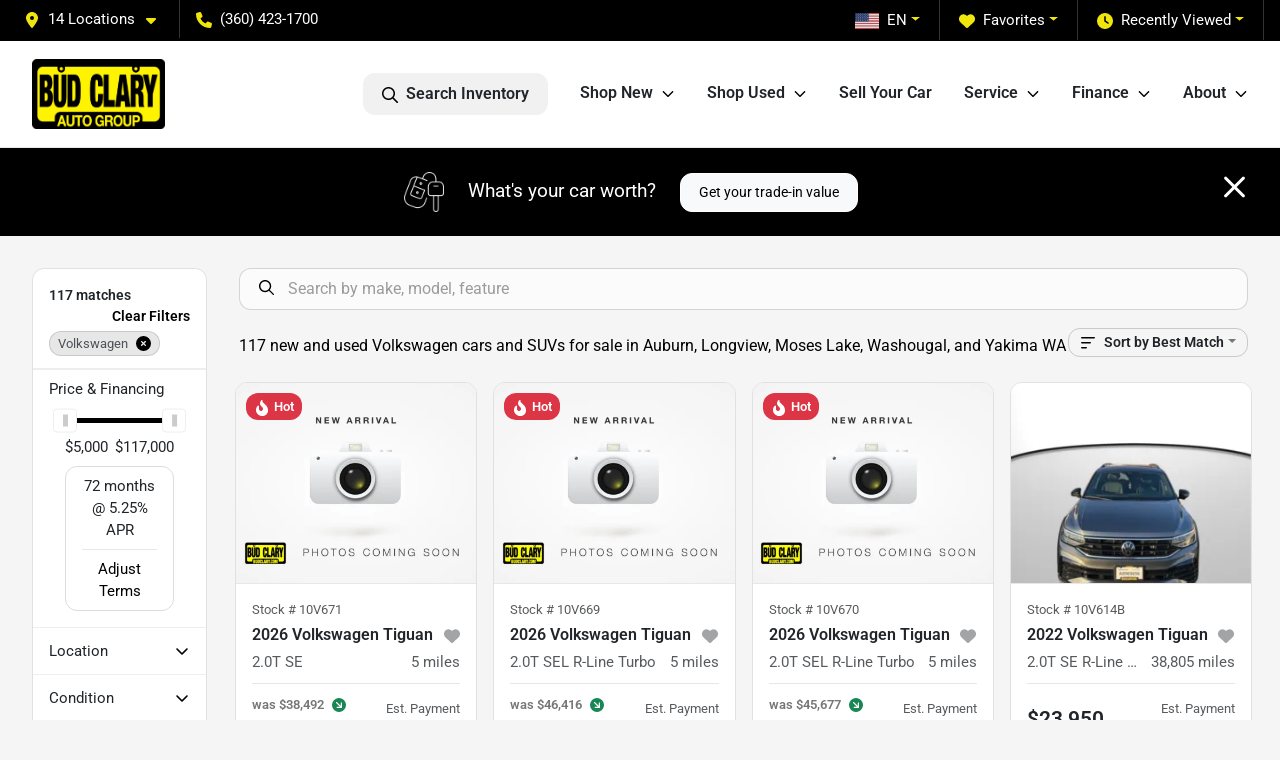

--- FILE ---
content_type: text/html; charset=utf-8
request_url: https://www.budclary.com/volkswagen
body_size: 49042
content:
<!DOCTYPE html><html lang="en"><head><meta charSet="utf-8" data-next-head=""/><meta name="viewport" content="width=device-width, initial-scale=1.0" class="jsx-3528334537" data-next-head=""/><link rel="icon" href="https://static.overfuel.com/dealers/bud-clary-auto-group/image/favicon-32x32.png" class="jsx-3528334537" data-next-head=""/><link rel="apple-touch-icon" sizes="180x180" href="https://static.overfuel.com/dealers/bud-clary-auto-group/image/apple-touch-icon.png" class="jsx-3528334537" data-next-head=""/><link rel="icon" type="image/png" sizes="192x192" href="https://static.overfuel.com/dealers/bud-clary-auto-group/image/android-chrome-192x192.png" class="jsx-3528334537" data-next-head=""/><link rel="icon" type="image/png" sizes="512x512" href="https://static.overfuel.com/dealers/bud-clary-auto-group/image/android-chrome-512x512.png" class="jsx-3528334537" data-next-head=""/><meta property="og:url" content="https://www.budclary.com/volkswagen" class="jsx-3528334537" data-next-head=""/><meta property="og:site_name" content="Bud Clary Auto Group" class="jsx-3528334537" data-next-head=""/><meta property="og:type" content="website" class="jsx-3528334537" data-next-head=""/><meta property="og:image" content="https://static.overfuel.com/dealers/bud-clary-auto-group/image/bud_clary_og.webp" class="jsx-3528334537" data-next-head=""/><meta name="format-detection" content="telephone=no,address=no" class="jsx-3528334537" data-next-head=""/><meta name="google-site-verification" content="K60EDtHalh5btgt6PaPLsxguwqezmL_UgyuF53p5d8Q" class="jsx-3528334537" data-next-head=""/><link rel="preload" href="/font/roboto-v48-latin-regular.woff2" as="font" type="font/woff2" crossorigin="anonymous" class="jsx-b1edb5e55a1a9cb8" data-next-head=""/><link rel="preload" href="/font/roboto-v48-latin-600.woff2" as="font" type="font/woff2" crossorigin="anonymous" class="jsx-b1edb5e55a1a9cb8" data-next-head=""/><link rel="preload" href="/font/roboto-v48-latin-900.woff2" as="font" type="font/woff2" crossorigin="anonymous" class="jsx-b1edb5e55a1a9cb8" data-next-head=""/><title data-next-head="">117 new and used Volkswagen cars and SUVs for sale in Auburn, Longview, Moses Lake, Washougal, and Yakima WA | Bud Clary Auto Group</title><meta property="og:title" content="117 new and used Volkswagen cars and SUVs for sale in Auburn, Longview, Moses Lake, Washougal, and Yakima WA | Bud Clary Auto Group" data-next-head=""/><meta name="description" content="Shop Bud Clary Auto Group selection of 117 new and used Volkswagen cars and SUVs for sale in Auburn, Longview, Moses Lake, Washougal, and Yakima WA" data-next-head=""/><meta property="og:description" content="Shop Bud Clary Auto Group selection of 117 new and used Volkswagen cars and SUVs for sale in Auburn, Longview, Moses Lake, Washougal, and Yakima WA" data-next-head=""/><link rel="canonical" href="https://www.budclary.com/volkswagen" data-next-head=""/><link rel="next" href="https://www.budclary.com/volkswagen/page/2" data-next-head=""/><link rel="preload" href="/_next/static/css/58b43e3c8017d3ba.css" as="style"/><script type="application/ld+json" class="jsx-3528334537" data-next-head="">{"@context":"https://schema.org","@type":"Organization","url":"https://www.budclary.com","logo":"https://static.overfuel.com/dealers/bud-clary-auto-group/image/android-chrome-192x192.png"}</script><link rel="preload" as="image" imageSrcSet="https://static.overfuel.com/dealers/bud-clary-auto-group/image/budclary-logo.webp?w=256&amp;q=80 1x, https://static.overfuel.com/dealers/bud-clary-auto-group/image/budclary-logo.webp?w=384&amp;q=80 2x" fetchPriority="high" data-next-head=""/><script id="gainit" data-nscript="beforeInteractive">
            window.dataLayer = window.dataLayer || [];
            function gtag(){ window.dataLayer.push(arguments); }
            gtag('js', new Date());
            gtag('config', 'G-GCNC5NXN9H');
            gtag('config', 'G-GH9FXE8RZM');
          </script><link rel="stylesheet" href="/_next/static/css/58b43e3c8017d3ba.css" data-n-g=""/><noscript data-n-css=""></noscript><script defer="" noModule="" src="/_next/static/chunks/polyfills-42372ed130431b0a.js"></script><script id="gatag" src="/gtag/js?id=G-GCNC5NXN9H&amp;l=dataLayer" defer="" data-nscript="beforeInteractive"></script><script defer="" src="/_next/static/chunks/8475.47831073e1b6ffaf.js"></script><script defer="" src="/_next/static/chunks/5601.9c144d6328ba2581.js"></script><script defer="" src="/_next/static/chunks/4744.3238be3c0e11f459.js"></script><script defer="" src="/_next/static/chunks/748.c76f477143a8f116.js"></script><script defer="" src="/_next/static/chunks/2056.7066055d529f184e.js"></script><script defer="" src="/_next/static/chunks/04ce947b-1a2fb7fb7f4eb2eb.js"></script><script defer="" src="/_next/static/chunks/7115-0e695373b530fcce.js"></script><script defer="" src="/_next/static/chunks/9320-d3cb4c548ab2883c.js"></script><script defer="" src="/_next/static/chunks/655-f32d8bd654120190.js"></script><script defer="" src="/_next/static/chunks/2033-ccbb47b0b86c3b08.js"></script><script defer="" src="/_next/static/chunks/872.15bd6bfb5d8cdca5.js"></script><script defer="" src="/_next/static/chunks/4610.cb5fe67beaf7f1de.js"></script><script defer="" src="/_next/static/chunks/3014.a9a0b5ab652f98e8.js"></script><script defer="" src="/_next/static/chunks/476.d481209788d7a27f.js"></script><script defer="" src="/_next/static/chunks/5966.b7b416c7b0643910.js"></script><script defer="" src="/_next/static/chunks/4116.b23f12c7cc68b06b.js"></script><script defer="" src="/_next/static/chunks/6985.c321d642c328bfd5.js"></script><script defer="" src="/_next/static/chunks/4851.6e2fd352c54a4585.js"></script><script defer="" src="/_next/static/chunks/1125.b585ff32d6657eb2.js"></script><script src="/_next/static/chunks/webpack-4c48dfdff27949c0.js" defer=""></script><script src="/_next/static/chunks/framework-77dff60c8c44585c.js" defer=""></script><script src="/_next/static/chunks/main-819ca9995167ee4f.js" defer=""></script><script src="/_next/static/chunks/pages/_app-d70018bfe3524097.js" defer=""></script><script src="/_next/static/chunks/8230-fd615141ef99310a.js" defer=""></script><script src="/_next/static/chunks/7856-db7bf741a0ee53d2.js" defer=""></script><script src="/_next/static/chunks/4587-68b5c796bc85d386.js" defer=""></script><script src="/_next/static/chunks/1423-77cd04bb72d43ce6.js" defer=""></script><script src="/_next/static/chunks/4761-d55ae15e52027e06.js" defer=""></script><script src="/_next/static/chunks/6554-17ce05496a22ed1d.js" defer=""></script><script src="/_next/static/chunks/2439-be50dbabb48591ef.js" defer=""></script><script src="/_next/static/chunks/4204-2d23ae957a7fea54.js" defer=""></script><script src="/_next/static/chunks/9086-57110936e1d9f18a.js" defer=""></script><script src="/_next/static/chunks/4159-72e26b6c8b5e4fcf.js" defer=""></script><script src="/_next/static/chunks/8670-5388bb14ca8a6ed3.js" defer=""></script><script src="/_next/static/chunks/7265-749e906ff613fcd6.js" defer=""></script><script src="/_next/static/chunks/2775-3db6e184bc3b7a64.js" defer=""></script><script src="/_next/static/chunks/1646-3e7dd0c8dea625e4.js" defer=""></script><script src="/_next/static/chunks/pages/inventory-9ad38f51278e71a2.js" defer=""></script><script src="/_next/static/t9_fPvg4j_EjiExYBju0Y/_buildManifest.js" defer=""></script><script src="/_next/static/t9_fPvg4j_EjiExYBju0Y/_ssgManifest.js" defer=""></script><style id="__jsx-b1edb5e55a1a9cb8">@font-face{font-display:s block;font-family:"Roboto";font-style:normal;font-weight:400;src:url("/font/roboto-v48-latin-regular.woff2")format("woff2")}@font-face{font-display:block;font-family:"Roboto";font-style:normal;font-weight:600;src:url("/font/roboto-v48-latin-600.woff2")format("woff2")}@font-face{font-display:block;font-family:"Roboto";font-style:normal;font-weight:900;src:url("/font/roboto-v48-latin-900.woff2")format("woff2")}body{font-family:"Roboto",system-ui,Arial,sans-serif!important}</style><style id="__jsx-3528334537">:root{--color-primary:#000;--color-secondary:#f1e60c;--color-highlight:#4e5155;--persistent-banner-background-color:#000;--persistent-banner-text-color:#000000;--srp-height:75%;--cookie-consent-bg:#343a40;--cookie-consent-text:#fff;--cookie-consent-link:#fff}body{letter-spacing:0;background:#f5f5f5;font-size:.95rem;top:0px!important} #mobile-nav{background:#fff}#header-nav ul li{position:relative;color:inherit;display:inline-block;padding:1.5rem 1rem;text-transform:none;font-size:16px}#header-nav a.noChildren{color:inherit}.text-primary,svg.text-primary,.blog-article a:not(.btn),.blog-article a:not(.btn):visited{color:var(--color-primary)!important;fill:var(--color-primary)}.blog-article a:not(.btn) svg,.blog-article a:not(.btn):visited svg{fill:var(--color-primary)!important}.bg-preheader{background:#000;color:#fff}.text-preheader{color:#fff!important}.bg-preheader i,.bg-preheader svg,.bg-preheader .dropdown-toggle::after{color:#f1e60c!important;fill:#f1e60c!important}.bg-header{background:#fff}.bg-footer{background:#222}.bg-heroSearch{background:black;padding:6rem 0;position:relative;overflow-x:clip;-webkit-background-size:cover!important;-moz-background-size:cover!important;-o-background-size:cover!important;background-size:cover!important;background-position:center center;background-repeat:no-repeat}.bg-heroSearch #hero-img{left:0;bottom:0}.text-highlight{color:#4e5155!important}.btn-outline-primary,.btn-outline-primary:hover{border-color:var(--color-primary);color:var(--color-primary)}.btn-outline-primary svg,.btn-outline-primary:hover svg,.btn-link svg{fill:var(--color-primary)}#top-banner svg{fill:#fff!important}.btn-outline-primary:focus{color:inherit}.btn-default:active{color:white!important}.btn-default:active svg{fill:white}.btn-link.show svg{fill:white!important}.btn-link.show::after{color:#fff!important}.cElement a,.cElement a:hover{color:var(--color-primary)}.cElement a.btn:not(.btn-outline-primary):not(.btn-primary){color:#fff}.split-boxes{background-image:linear-gradient(90deg,var(--color-secondary),var(--color-secondary)50%,var(--color-primary)0,var(--color-primary))}.img-srp-container:before{display:block;content:"";width:100%;padding-top:75%}.btn-outline-primary:disabled{color:var(--color-primary)!important;border-color:var(--color-primary)!important}.aiBg{position:relative;background:linear-gradient(90deg,var(--color-primary),#ccc);border-radius:14px;padding:2px}.aiBg input{border:0!important;z-index:5}.react-datepicker__day--selected,.react-datepicker__day--in-selecting-range,.react-datepicker__day--in-range,.react-datepicker__month-text--selected,.react-datepicker__month-text--in-selecting-range,.react-datepicker__month-text--in-range,.react-datepicker__quarter-text--selected,.react-datepicker__quarter-text--in-selecting-range,.react-datepicker__quarter-text--in-range,.react-datepicker__year-text--selected,.react-datepicker__year-text--in-selecting-range,.react-datepicker__year-text--in-range,.react-datepicker__day--keyboard-selected:hover,.react-datepicker__month-text--keyboard-selected:hover,.react-datepicker__quarter-text--keyboard-selected:hover,.react-datepicker__year-text--keyboard-selected:hover{background-color:var(--color-primary);color:white}.text-secondary{color:var(--color-secondary)!important}.ribbon span{background-color:var(--color-primary)!important}.border-primary,html:not([dir=rtl]) .border-primary,html[dir=rtl] .border-primary{border-color:var(--color-primary)!important}.drag-active{border:1px dashed var(--color-primary)!important}.progress-bar,.bg-primary,.badge-primary,.btn-primary,.nav-pills .nav-link.active,.nav-pills .nav-link.active:hover,.nav-pills .nav-link.active:focus,.btn-check:checked+.btn,.btn.active,.btn.show,.btn:first-child:active,:not(.btn-check)+.btn:active{background-color:var(--color-primary)!important}.btn-primary,.btn-check:checked+.btn,.btn.active,.btn.show,.btn:first-child:active,:not(.btn-check)+.btn:active{border-color:var(--color-primary)!important}.btn-secondary{background-color:var(--color-secondary)!important;border-color:var(--color-secondary)!important}.btn-secondary:focus,.btn-secondary.focus{border-color:var(--color-secondary)!important}.btn-primary:focus,.btn-primary.focus{border-color:var(--color-primary)!important}.btn-primary.disabled,.btn-primary:disabled{border-color:var(--color-primary)!important;background:var(--color-primary)!important}.border-theme,.btn-group .btn-primary,.input-group-prepend .btn-primary,.input-group-append .btn-primary{border-color:var(--color-primary)!important}.rdp-button:focus:not([disabled]),.rdp-button:active:not([disabled]){background-color:#f5f5f5!important;border-color:var(--color-primary)!important}.rdp-day_selected:not([disabled]),.rdp-day_selected:focus:not([disabled]),.rdp-day_selected:active:not([disabled]),.rdp-day_selected:hover:not([disabled]){background-color:var(--color-primary)!important}.btn-group .active svg{color:var(--color-primary)!important}#header-nav ul li::after{border-color:var(--color-primary)!important}.bg-secondary,.badge-secondary{background-color:var(--color-secondary)!important;color:white!important}#languagedropdown{color:#fff;text-decoration:none;margin-top:-3px}.goog-te-combo{width:100%;background:#000!important;color:#fff!important;border:none;font-size:.9rem!important;font-family:inherit!important;margin:1px 0!important;-webkit-appearance:none}#persistent_banner_desktop,#persistent_banner_mobile,#persistent_banner_desktop a,#persistent_banner_mobile a{background-color:#000;z-index:5;color:#000000!important}.gg-app{z-index:1!important}@media(max-width:575px){.bg-heroSearch #hero-img-mobile{object-fit:cover;width:100%!important;height:100%!important;top:0}
        }@media(min-width:576px){.bg-heroSearch{padding:7rem 0;position:relative;background-image:url("undefined");-webkit-background-size:cover!important;-moz-background-size:cover!important;-o-background-size:cover!important;background-size:cover!important;background-position:top center;background-repeat:no-repeat}.srpCardLocation{cursor:default!important}.srpCardLocation .fa-phone{display:none!important}}#top-banner {background-color: #000 !important; }
        
        .bg-secondary,
.bg-secondary h1,
.bg-secondary h2,
.bg-secondary h3,
.bg-secondary h4,
.bg-secondary h5,
.bg-secondary h6,
.bg-secondary p,
.badge-secondary { color: black !important }
.cText a { color: #996600; }

.carousel-caption button, .carousel-caption button:hover { background: #f1e60c !important; color: #000 !important; }
.carousel-caption button .text-white { color: #000 !important; }
.carousel-caption button .text-white svg { fill: #000 !important; }

@media (min-width: 1441px) {
    .carousel-caption { border: none !important; background: none; padding: 0px; top: 31%; left: 4%; text-align: left !important; width: 65%; }
    .carousel-caption h1 { font-size: 50px; }
}

@media (min-width: 1025px) and (max-width: 1440px) {
    .carousel-caption { border: none !important; background: none; padding: 0px !important; top: 31%; left: 3% !important; text-align: left !important; width: 67%; }
    .carousel-caption h1 { font-size: 44px; }
}

@media (min-width: 800px) and (max-width: 1024px) {
    .carousel-caption { border: none !important; background: none; padding: 0px !important; top: 30%; left: 3% !important; text-align: left !important; width: 67%; }
    .carousel-caption h1 { font-size: 40px; }
}

@media (min-width: 576px) and (max-width: 799px) {
    .carousel-caption { border: none !important; background: none; padding: 0px !important; top: 30%; left: 3% !important; text-align: left !important; width: 80%; }
    .carousel-caption h1 { font-size: 33px; }
}

@media (max-width: 575px) {
    .carousel-caption { border: none !important; background: none; padding: 0px !important; top: 50%; left: 3% !important; text-align: left !important; width: 75%; }
    .carousel-caption h1 { font-size: 29px; }
}

button[data-cy="btn-LockPrice"] { background: #19874B !important; border-color: #13653f !important; }
button[data-cy="btn-LockPrice"]:hover { background: #157347 !important; border-color: #146c43 !important; }

#vdp-incentives-table { display: none; }

#persistent_banner_desktop, persistent_banner_mobile {
    background: #f1e60c !important;
}

        

        
      </style><style id="__jsx-2069003143">.container-fluid{max-width:2548px!important}#desktop-search{width:100%}#header-nav ul li,#search_desktop{font-weight:600}#header-nav ul li ul{top:3.5rem;border-radius:12px}#header-nav ul>li:last-of-type{padding-right:0!important}#header-nav ul li ul li{font-weight:normal!important}.searchInventory{border-color:#E8E8E8!important;padding:1.5rem 1rem}.searchInventory svg{fill:#000}#googletranslate{padding-top:.6rem}.route-home #persistent-search{display:none}.card{overflow:hidden;border:1px solid transparent!important;box-shadow:0 0 0!important;border:1px solid#e1e1e1!important;border-radius:12px!important}.card-header{border-radius:12px 12px 0 0!important}.card-footer:last-child{border-radius:0 0 12px 12px!important}.rounded,.btn,input,.form-control,#home-search-wrapper,.custom-select{border-radius:12px!important}.rounded_bottom{border-bottom-left-radius:12px;border-bottom-right-radius:12px}.btn-group .btn:first-child{border-radius:12px 0 0 12px!important}.btn-group .btn:last-child{border-radius:0 12px 12px 0!important}.btn-group .btn{border-radius:0!important}.btn-group .btn.active{border-color:#000!important}.input-group>.form-control:not(.border-radius-0):not(:first-child),.input-group>.custom-select:not(.border-radius-0):not(:first-child){border-radius:0 12px 12px 0!important}.input-group>.input-group-text.prepend:first-of-type{border-radius:12px 0 0 12px!important}.input-group>.input-group-text.append:last-of-type{border-radius:0 12px 12px 0!important}.border-radius-0{border-radius:0 0 0 0!important;border-bottom-right-radius:0!important;border-bottom-left-radius:0!important;border-top-right-radius:0!important;border-top-left-radius:0!important}.accordion-item:first-of-type{border-radius:12px 12px 0 0!important}.accordion-item:last-of-type{border-radius:0 0 12px 12px!important}</style><style data-styled="" data-styled-version="6.3.8">.dYClpH{position:absolute;left:0;width:100%;fill:rgba(255,255,255,0.75);z-index:2;text-align:center;}/*!sc*/
.dYClpH .active{fill:#fff;}/*!sc*/
@media(min-width:575px){.dYClpH{display:none;}}/*!sc*/
data-styled.g8[id="sc-a592eecc-1"]{content:"dYClpH,"}/*!sc*/
.hAziuE{position:absolute;top:5px;left:0;width:100%;height:100%;z-index:1;}/*!sc*/
.hAziuE .left-toggle{position:absolute;background-color:rgb(0,0,0,.6);top:35%;left:0;padding:0.5rem;}/*!sc*/
.hAziuE .right-toggle{position:absolute;background-color:rgb(0,0,0,.6);top:35%;right:0;padding:0.5rem;}/*!sc*/
@media(min-width:575px){.hAziuE .toggle{display:none;}.hAziuE:hover .toggle{display:block!important;}}/*!sc*/
data-styled.g9[id="sc-a592eecc-2"]{content:"hAziuE,"}/*!sc*/
.bPXTyO{position:fixed;content:'';top:63px;left:0;z-index:25;}/*!sc*/
.bPXTyO.searchVisible{height:calc(100% - 67px);overflow:scroll;}/*!sc*/
data-styled.g19[id="sc-2cecbaee-0"]{content:"bPXTyO,"}/*!sc*/
</style></head><body> <link rel="preload" as="image" imageSrcSet="https://static.overfuel.com/dealers/bud-clary-auto-group/image/budclary-logo.webp?w=256&amp;q=80 1x, https://static.overfuel.com/dealers/bud-clary-auto-group/image/budclary-logo.webp?w=384&amp;q=80 2x" fetchPriority="high"/><link rel="preload" as="image" imageSrcSet="https://static.overfuel.com/photos/114/1213049/88ab8232-b401-4dc0-90a2-b0f3d8f47e98-thumb.webp?w=640&amp;q=80 1x, https://static.overfuel.com/photos/114/1213049/88ab8232-b401-4dc0-90a2-b0f3d8f47e98-thumb.webp?w=1920&amp;q=80 2x" fetchPriority="high"/><link rel="preload" as="image" imageSrcSet="https://static.overfuel.com/photos/114/1213049/dae1fa5e-7dc1-4e4a-bfe7-639f4947df28-thumb.webp?w=640&amp;q=80 1x, https://static.overfuel.com/photos/114/1213049/dae1fa5e-7dc1-4e4a-bfe7-639f4947df28-thumb.webp?w=1920&amp;q=80 2x" fetchPriority="high"/><link rel="preload" as="image" imageSrcSet="https://static.overfuel.com/photos/114/1208732/cde9d71b-9124-49f0-ad6c-b4c85cb58672-thumb.webp?w=640&amp;q=80 1x, https://static.overfuel.com/photos/114/1208732/cde9d71b-9124-49f0-ad6c-b4c85cb58672-thumb.webp?w=1920&amp;q=80 2x" fetchPriority="high"/><link rel="preload" as="image" imageSrcSet="https://static.overfuel.com/photos/114/1208732/f20259db-9c04-439b-9772-5f9c8bdc5450-thumb.webp?w=640&amp;q=80 1x, https://static.overfuel.com/photos/114/1208732/f20259db-9c04-439b-9772-5f9c8bdc5450-thumb.webp?w=1920&amp;q=80 2x" fetchPriority="high"/><link rel="preload" as="image" imageSrcSet="https://static.overfuel.com/photos/114/1213048/03c224fe-3750-486e-af38-d018b54a45c0-thumb.webp?w=640&amp;q=80 1x, https://static.overfuel.com/photos/114/1213048/03c224fe-3750-486e-af38-d018b54a45c0-thumb.webp?w=1920&amp;q=80 2x" fetchPriority="high"/><link rel="preload" as="image" imageSrcSet="https://static.overfuel.com/photos/114/1213048/279fa496-45f5-4999-9602-2620a8495a24-thumb.webp?w=640&amp;q=80 1x, https://static.overfuel.com/photos/114/1213048/279fa496-45f5-4999-9602-2620a8495a24-thumb.webp?w=1920&amp;q=80 2x" fetchPriority="high"/><link rel="preload" as="image" imageSrcSet="https://static.overfuel.com/photos/114/1206993/4a0853a7-4702-4f9c-81a5-cce1653ef4de-thumb.webp?w=640&amp;q=80 1x, https://static.overfuel.com/photos/114/1206993/4a0853a7-4702-4f9c-81a5-cce1653ef4de-thumb.webp?w=1920&amp;q=80 2x" fetchPriority="high"/><link rel="preload" as="image" imageSrcSet="https://static.overfuel.com/photos/114/1206993/a216b611-891d-45f3-9c2b-d0c4fc9aec1d-thumb.webp?w=640&amp;q=80 1x, https://static.overfuel.com/photos/114/1206993/a216b611-891d-45f3-9c2b-d0c4fc9aec1d-thumb.webp?w=1920&amp;q=80 2x" fetchPriority="high"/><link rel="preload" as="image" imageSrcSet="https://static.overfuel.com/photos/115/1181906/090833dc-468c-4d67-90f7-d57c336ba654-thumb.webp?w=640&amp;q=80 1x, https://static.overfuel.com/photos/115/1181906/090833dc-468c-4d67-90f7-d57c336ba654-thumb.webp?w=1920&amp;q=80 2x" fetchPriority="high"/><link rel="preload" as="image" imageSrcSet="https://static.overfuel.com/photos/115/1181906/5073a274-f7a2-413e-9fcd-c084724f64b3-thumb.webp?w=640&amp;q=80 1x, https://static.overfuel.com/photos/115/1181906/5073a274-f7a2-413e-9fcd-c084724f64b3-thumb.webp?w=1920&amp;q=80 2x" fetchPriority="high"/><link rel="preload" as="image" imageSrcSet="https://static.overfuel.com/photos/114/1184579/ded02419-40ea-4278-b9bb-b5ca731ca25c-thumb.webp?w=640&amp;q=80 1x, https://static.overfuel.com/photos/114/1184579/ded02419-40ea-4278-b9bb-b5ca731ca25c-thumb.webp?w=1920&amp;q=80 2x" fetchPriority="high"/><link rel="preload" as="image" imageSrcSet="https://static.overfuel.com/photos/114/1184579/5b9b6b18-a5ce-4c00-b795-c5b70f530d05-thumb.webp?w=640&amp;q=80 1x, https://static.overfuel.com/photos/114/1184579/5b9b6b18-a5ce-4c00-b795-c5b70f530d05-thumb.webp?w=1920&amp;q=80 2x" fetchPriority="high"/><div id="__next"><script type="application/ld+json" class="jsx-3528334537">{"@context":"https://schema.org","@type":["AutoDealer","LocalBusiness"],"name":"Bud Clary Chevrolet Longview","image":"https://static.overfuel.com/dealers/bud-clary-auto-group/image/bud_clary_og.webp","@id":"https://www.budclary.com/#organization","url":"https://www.budclary.com/","telephone":"+13604231700","address":{"@type":"PostalAddress","streetAddress":"1030 Commerce Ave","addressLocality":"Longview","addressRegion":"WA","postalCode":"98632","addressCountry":"US"},"geo":{"@type":"GeoCoordinates","latitude":46.1325262,"longitude":-122.9354923},"openingHoursSpecification":[{"@type":"OpeningHoursSpecification","dayOfWeek":"Monday","opens":"08:30","closes":"19:00"},{"@type":"OpeningHoursSpecification","dayOfWeek":"Tuesday","opens":"08:30","closes":"19:00"},{"@type":"OpeningHoursSpecification","dayOfWeek":"Wednesday","opens":"08:30","closes":"19:00"},{"@type":"OpeningHoursSpecification","dayOfWeek":"Thursday","opens":"08:30","closes":"19:00"},{"@type":"OpeningHoursSpecification","dayOfWeek":"Friday","opens":"08:30","closes":"19:00"},{"@type":"OpeningHoursSpecification","dayOfWeek":"Saturday","opens":"09:00","closes":"18:00"},{"@type":"OpeningHoursSpecification","dayOfWeek":"Sunday","opens":"11:00","closes":"17:00"}],"sameAs":["https://www.facebook.com/BudClaryAutoGroup/","https://www.instagram.com/budclaryautogroup/","https://www.linkedin.com/company/bud-clary-auto-group/"],"department":[{"@type":"AutoDealer","name":"Bud Clary Toyota of Yakima","description":"Bud Clary Toyota of Yakima is a dealership located at 2230 Longfibre Road, Union Gap, WA 98903.","url":"https://www.budclary.com","image":"https://static.overfuel.com/dealers/bud-clary-auto-group/image/bud_clary_og.webp","telephone":"+13604231700","address":{"@type":"PostalAddress","streetAddress":"2230 Longfibre Road","addressLocality":"Union Gap","addressRegion":"WA","postalCode":"98903","addressCountry":"USA"},"location":{"@type":"Place","geo":{"@type":"GeoCoordinates","latitude":"46.56430890","longitude":"-120.49719960"}},"aggregateRating":{"@type":"AggregateRating","ratingValue":"4.6","reviewCount":2476}},{"@type":"AutoDealer","name":"Bud Clary Subaru Longview","description":"Bud Clary Subaru Longview is a dealership located at 961 Commerce Ave, Longview, WA 98632.","url":"https://www.budclary.com","image":"https://static.overfuel.com/dealers/bud-clary-auto-group/image/bud_clary_og.webp","telephone":"+13604231700","address":{"@type":"PostalAddress","streetAddress":"961 Commerce Ave","addressLocality":"Longview","addressRegion":"WA","postalCode":"98632","addressCountry":"USA"},"location":{"@type":"Place","geo":{"@type":"GeoCoordinates","latitude":"46.13183480","longitude":"-122.93698370"}},"aggregateRating":{"@type":"AggregateRating","ratingValue":"4.7","reviewCount":1699}},{"@type":"AutoDealer","name":"Bud Clary Ford of Moses Lake","description":"Bud Clary Ford of Moses Lake is a dealership located at 1140 South Pioneer Way, Moses Lake, WA 98837.","url":"https://www.budclary.com","image":"https://static.overfuel.com/dealers/bud-clary-auto-group/image/bud_clary_og.webp","telephone":"+13604231700","address":{"@type":"PostalAddress","streetAddress":"1140 South Pioneer Way","addressLocality":"Moses Lake","addressRegion":"WA","postalCode":"98837","addressCountry":"USA"},"location":{"@type":"Place","geo":{"@type":"GeoCoordinates","latitude":"47.11906180","longitude":"-119.26767880"}},"aggregateRating":{"@type":"AggregateRating","ratingValue":"4.3","reviewCount":1556}},{"@type":"AutoDealer","name":"Bud Clary Ford Longview","description":"Bud Clary Ford Longview is a dealership located at 700 7th Ave, Longview, WA 98632.","url":"https://www.budclary.com","image":"https://static.overfuel.com/dealers/bud-clary-auto-group/image/bud_clary_og.webp","telephone":"+13604231700","address":{"@type":"PostalAddress","streetAddress":"700 7th Ave","addressLocality":"Longview","addressRegion":"WA","postalCode":"98632","addressCountry":"USA"},"location":{"@type":"Place","geo":{"@type":"GeoCoordinates","latitude":"46.12498120","longitude":"-122.92954480"}},"aggregateRating":{"@type":"AggregateRating","ratingValue":"4.2","reviewCount":1676}},{"@type":"AutoDealer","name":"Bud Clary Chevrolet of Moses Lake","description":"Bud Clary Chevrolet of Moses Lake is a dealership located at 12056 North Frontage Road East, Moses Lake, WA 98837.","url":"https://www.budclary.com","image":"https://static.overfuel.com/dealers/bud-clary-auto-group/image/bud_clary_og.webp","telephone":"+13604231700","address":{"@type":"PostalAddress","streetAddress":"12056 North Frontage Road East","addressLocality":"Moses Lake","addressRegion":"WA","postalCode":"98837","addressCountry":"USA"},"location":{"@type":"Place","geo":{"@type":"GeoCoordinates","latitude":"47.09951980","longitude":"-119.23381590"}},"aggregateRating":{"@type":"AggregateRating","ratingValue":"4.4","reviewCount":1619}},{"@type":"AutoDealer","name":"Bud Clary Auburn Volkswagen","description":"Bud Clary Auburn Volkswagen is a dealership located at 3109 Auburn Way North, Auburn, WA 98002.","url":"https://www.budclary.com","image":"https://static.overfuel.com/dealers/bud-clary-auto-group/image/bud_clary_og.webp","telephone":"+13604231700","address":{"@type":"PostalAddress","streetAddress":"3109 Auburn Way North","addressLocality":"Auburn","addressRegion":"WA","postalCode":"98002","addressCountry":"USA"},"location":{"@type":"Place","geo":{"@type":"GeoCoordinates","latitude":"47.33567070","longitude":"-122.22332460"}},"aggregateRating":{"@type":"AggregateRating","ratingValue":"4.4","reviewCount":2597}},{"@type":"AutoDealer","name":"Bud Clary Auburn Hyundai","description":"Bud Clary Auburn Hyundai is a dealership located at 2807 Auburn Way North, Auburn, WA 98002.","url":"https://www.budclary.com","image":"https://static.overfuel.com/dealers/bud-clary-auto-group/image/bud_clary_og.webp","telephone":"+13604231700","address":{"@type":"PostalAddress","streetAddress":"2807 Auburn Way North","addressLocality":"Auburn","addressRegion":"WA","postalCode":"98002","addressCountry":"USA"},"location":{"@type":"Place","geo":{"@type":"GeoCoordinates","latitude":"47.33234080","longitude":"-122.22259130"}},"aggregateRating":{"@type":"AggregateRating","ratingValue":"4.3","reviewCount":2603}},{"@type":"AutoDealer","name":"Bud Clary Auburn CDJR","description":"Bud Clary Auburn CDJR is a dealership located at 2925 Auburn Way North, Auburn, WA 98002.","url":"https://www.budclary.com","image":"https://static.overfuel.com/dealers/bud-clary-auto-group/image/bud_clary_og.webp","telephone":"+13604231700","address":{"@type":"PostalAddress","streetAddress":"2925 Auburn Way North","addressLocality":"Auburn","addressRegion":"WA","postalCode":"98002","addressCountry":"USA"},"location":{"@type":"Place","geo":{"@type":"GeoCoordinates","latitude":"47.33296010","longitude":"-122.22278670"}},"aggregateRating":{"@type":"AggregateRating","ratingValue":"4.1","reviewCount":3440}},{"@type":"AutoDealer","name":"Bud Clary CDJR of Moses Lake","description":"Bud Clary CDJR of Moses Lake is a dealership located at 12174 North Frontage Road, Moses Lake, WA 98837.","url":"https://www.budclary.com","image":"https://static.overfuel.com/dealers/bud-clary-auto-group/image/bud_clary_og.webp","telephone":"+13604231700","address":{"@type":"PostalAddress","streetAddress":"12174 North Frontage Road","addressLocality":"Moses Lake","addressRegion":"WA","postalCode":"98837","addressCountry":"USA"},"location":{"@type":"Place","geo":{"@type":"GeoCoordinates","latitude":"47.09959910","longitude":"-119.23244990"}},"aggregateRating":{"@type":"AggregateRating","ratingValue":"4.3","reviewCount":1570}},{"@type":"AutoDealer","name":"Bud Clary Chevrolet Longview","description":"Bud Clary Chevrolet Longview is a dealership located at 1030 Commerce Ave, Longview, WA 98632.","url":"https://www.budclary.com","image":"https://static.overfuel.com/dealers/bud-clary-auto-group/image/bud_clary_og.webp","telephone":"+13604231700","address":{"@type":"PostalAddress","streetAddress":"1030 Commerce Ave","addressLocality":"Longview","addressRegion":"WA","postalCode":"98632","addressCountry":"USA"},"location":{"@type":"Place","geo":{"@type":"GeoCoordinates","latitude":"46.13252620","longitude":"-122.93549230"}},"aggregateRating":{"@type":"AggregateRating","ratingValue":"4.3","reviewCount":1555}},{"@type":"AutoDealer","name":"Bud Clary Honda of Moses Lake","description":"Bud Clary Honda of Moses Lake is a dealership located at 1200 South Pioneer Way, Moses Lake, WA 98837.","url":"https://www.budclary.com","image":"https://static.overfuel.com/dealers/bud-clary-auto-group/image/bud_clary_og.webp","telephone":"+13604231700","address":{"@type":"PostalAddress","streetAddress":"1200 South Pioneer Way","addressLocality":"Moses Lake","addressRegion":"WA","postalCode":"98837","addressCountry":"USA"},"location":{"@type":"Place","geo":{"@type":"GeoCoordinates","latitude":"47.11806000","longitude":"-119.26668690"}},"aggregateRating":{"@type":"AggregateRating","ratingValue":"4.6","reviewCount":1043}},{"@type":"AutoDealer","name":"Bud Clary Hyundai Longview","description":"Bud Clary Hyundai Longview is a dealership located at 700 7th Ave, Longview, WA 98632.","url":"https://www.budclary.com","image":"https://static.overfuel.com/dealers/bud-clary-auto-group/image/bud_clary_og.webp","telephone":"+13604231700","address":{"@type":"PostalAddress","streetAddress":"700 7th Ave","addressLocality":"Longview","addressRegion":"WA","postalCode":"98632","addressCountry":"USA"},"location":{"@type":"Place","geo":{"@type":"GeoCoordinates","latitude":"46.12498120","longitude":"-122.92954480"}},"aggregateRating":{"@type":"AggregateRating","ratingValue":"4.5","reviewCount":905}},{"@type":"AutoDealer","name":"Bud Clary Toyota of Moses Lake","description":"Bud Clary Toyota of Moses Lake is a dealership located at 12056 North Frontage Rd East, Moses Lake, WA 98837.","url":"https://www.budclary.com","image":"https://static.overfuel.com/dealers/bud-clary-auto-group/image/bud_clary_og.webp","telephone":"+13604231700","address":{"@type":"PostalAddress","streetAddress":"12056 North Frontage Rd East","addressLocality":"Moses Lake","addressRegion":"WA","postalCode":"98837","addressCountry":"USA"},"location":{"@type":"Place","geo":{"@type":"GeoCoordinates","latitude":"47.09951980","longitude":"-119.23381590"}},"aggregateRating":{"@type":"AggregateRating","ratingValue":"4.5","reviewCount":1779}},{"@type":"AutoDealer","name":"Westlie Ford","description":"Westlie Ford is a dealership located at 40 S Marina Way, Washougal, WA 98671.","url":"https://www.budclary.com","image":"https://static.overfuel.com/dealers/bud-clary-auto-group/image/bud_clary_og.webp","telephone":"+13604231700","address":{"@type":"PostalAddress","streetAddress":"40 S Marina Way","addressLocality":"Washougal","addressRegion":"WA","postalCode":"98671","addressCountry":"USA"},"location":{"@type":"Place","geo":{"@type":"GeoCoordinates","latitude":"45.57978630","longitude":"-122.38010270"}},"aggregateRating":{"@type":"AggregateRating","ratingValue":"4.5","reviewCount":1933}}],"aggregateRating":{"@type":"AggregateRating","ratingValue":4.3,"reviewCount":1555},"hasMap":"https://maps.google.com/?q=1030+Commerce+Ave+Longview+WA+98632","contactPoint":[{"@type":"ContactPoint","contactType":"Sales","telephone":"+13604231700","availableLanguage":["English","Spanish"],"areaServed":"US"}],"knowsAbout":["used cars","trade-in","auto financing","vehicle service"]}</script><div translate="no" class="jsx-3528334537 notranslate"><div id="google_translate_element" style="display:none" class="jsx-3528334537"></div></div><div class="mode-undefined full_width route-srp"><header role="banner" class="d-none d-xl-block " id="header-desktop"><div class="border-bottom bg-preheader text-preheader theme-dark"><div class="container-fluid"><div class="row"><div class="col"><div class="py-2 ps-2 pe-3 d-inline-block cursor-pointer border-end position-relative locationDropdown" role="button" data-cy="header-location-dropdown"><span class="d-inline-block faIcon ofa-solid ofa-location-dot me-2"><svg height="16" width="16" fill="inherit"><use xlink:href="/solid.svg#location-dot"></use></svg></span><span class="d-inline-block me-1 notranslate">14 Locations<span class="d-inline-block faIcon ofa-solid ofa-caret-down ms-2"><svg height="16" width="16" fill="inherit"><use xlink:href="/solid.svg#caret-down"></use></svg></span></span></div><div class="py-2  px-3 d-inline-block "><span data-cy="header-phone" role="button" class="text-preheader"><span class="d-inline-block faIcon ofa-solid ofa-phone me-2"><svg height="16" width="16" fill="inherit"><use xlink:href="/solid.svg#phone"></use></svg></span>(360) 423-1700</span></div><div class="float-end py-2 text-end border-end"><div class="dropdown"><button type="button" id="recents" aria-expanded="false" class="py-0 text-decoration-none text-white dropdown-toggle btn btn-link"><span class="d-inline-block faIcon ofa-solid ofa-clock me-2 float-start mt-0"><svg height="16" width="16" fill="inherit"><use xlink:href="/solid.svg#clock"></use></svg></span>Recently Viewed</button></div></div><div class="float-end py-2 border-end text-end"><div class="dropdown"><button type="button" id="favorites" aria-expanded="false" class="py-0 text-decoration-none text-white dropdown-toggle btn btn-link"><span class="d-inline-block faIcon ofa-solid ofa-heart me-2"><svg height="16" width="16" fill="inherit"><use xlink:href="/solid.svg#heart"></use></svg></span>Favorites</button></div></div><div class="float-end py-2 border-end text-end"></div></div></div></div></div><div class="px-3 border-bottom bg-header position-relative py-2" id="interior_header"><div class="container-fluid"><div class="d-flex align-items-center"><a title="Bud Clary Auto Group" id="logo-link" href="/"><img alt="Bud Clary Auto Group" id="logo" fetchPriority="high" loading="eager" width="133" height="70" decoding="async" data-nimg="1" style="color:transparent" srcSet="https://static.overfuel.com/dealers/bud-clary-auto-group/image/budclary-logo.webp?w=256&amp;q=80 1x, https://static.overfuel.com/dealers/bud-clary-auto-group/image/budclary-logo.webp?w=384&amp;q=80 2x" src="https://static.overfuel.com/dealers/bud-clary-auto-group/image/budclary-logo.webp?w=384&amp;q=80"/></a><div class="ms-auto" id="header-nav"><ul><li class="searchInventory"><button type="button" id="search_desktop" title="Browse Inventory" class="text-decoration-none text-dark bg-light btn btn-link"><span class="d-inline-block faIcon ofa-regular ofa-magnifying-glass me-2"><svg height="16" width="16" fill="inherit"><use xlink:href="/regular.svg#magnifying-glass"></use></svg></span>Search Inventory</button></li><li class="cursor-pointer">Shop New<span class="d-inline-block faIcon ofa-regular ofa-angle-down ms-2 text-primary"><svg height="15" width="14" fill="#000"><use xlink:href="/regular.svg#angle-down"></use></svg></span><ul><li class="cursor-pointer"><a target="_self" title="All New Inventory" class="" href="/new-inventory">All New Inventory</a></li><li class="cursor-pointer"><a target="_self" title="New Chevrolet" class="" href="/new-chevrolet">New Chevrolet</a></li><li class="cursor-pointer"><a target="_self" title="New Chrysler" class="" href="/new-chrysler">New Chrysler</a></li><li class="cursor-pointer"><a target="_self" title="New Dodge" class="" href="/new-dodge">New Dodge</a></li><li class="cursor-pointer"><a target="_self" title="New Ford" class="" href="/new-ford">New Ford</a></li><li class="cursor-pointer"><a target="_self" title="New Honda" class="" href="/new-honda">New Honda</a></li><li class="cursor-pointer"><a target="_self" title="New Hyundai" class="" href="/new-hyundai">New Hyundai</a></li><li class="cursor-pointer"><a target="_self" title="New Jeep" class="" href="/new-jeep">New Jeep</a></li><li class="cursor-pointer"><a target="_self" title="New Ram" class="" href="/new-ram">New Ram</a></li><li class="cursor-pointer"><a target="_self" title="New Subaru" class="" href="/new-subaru">New Subaru</a></li><li class="cursor-pointer"><a target="_self" title="New Toyota" class="" href="/new-toyota">New Toyota</a></li><li class="cursor-pointer"><a target="_self" title="New Volkswagen" class="" href="/new-volkswagen">New Volkswagen</a></li><li class="cursor-pointer"><a target="_blank" title="Commercial Vehicles" class="" href="https://budclaryfleet.worktrucksolutions.com">Commercial Vehicles<span class="d-inline-block faIcon ofa-regular ofa-arrow-up-right-from-square ms-2 text-muted"><svg height="16" width="16" fill="#a3a4a6"><use xlink:href="/regular.svg#arrow-up-right-from-square"></use></svg></span></a></li><li class="cursor-pointer"><a target="_self" title="Current offers &amp; incentives" class="" href="/incentives">Current offers &amp; incentives</a></li></ul></li><li class="cursor-pointer">Shop Used<span class="d-inline-block faIcon ofa-regular ofa-angle-down ms-2 text-primary"><svg height="15" width="14" fill="#000"><use xlink:href="/regular.svg#angle-down"></use></svg></span><ul><li class="cursor-pointer"><a target="_self" title="All Used Inventory" class="" href="/used-inventory">All Used Inventory</a></li><li class="cursor-pointer"><a target="_self" title="Used Cars" class="" href="/used-cars">Used Cars</a></li><li class="cursor-pointer"><a target="_self" title="Used Trucks" class="" href="/used-trucks">Used Trucks</a></li><li class="cursor-pointer"><a target="_self" title="Used SUVs" class="" href="/used-suvs">Used SUVs</a></li></ul></li><li class="cursor-pointer"><a target="_self" title="Sell Your Car" class="noChildren" href="/value-your-trade">Sell Your Car</a></li><li class="cursor-pointer">Service<span class="d-inline-block faIcon ofa-regular ofa-angle-down ms-2 text-primary"><svg height="15" width="14" fill="#000"><use xlink:href="/regular.svg#angle-down"></use></svg></span><ul><li class="cursor-pointer"><a target="_self" title="Schedule Service" class="" href="/service">Schedule Service</a></li><li class="cursor-pointer"><a target="_blank" title="Collision Center" class="" href="https://budclarycollisioncenter.com">Collision Center<span class="d-inline-block faIcon ofa-regular ofa-arrow-up-right-from-square ms-2 text-muted"><svg height="16" width="16" fill="#a3a4a6"><use xlink:href="/regular.svg#arrow-up-right-from-square"></use></svg></span></a></li></ul></li><li class="cursor-pointer">Finance<span class="d-inline-block faIcon ofa-regular ofa-angle-down ms-2 text-primary"><svg height="15" width="14" fill="#000"><use xlink:href="/regular.svg#angle-down"></use></svg></span><ul><li class="cursor-pointer"><a target="_self" title="Value Your Trade" class="" href="/value-your-trade">Value Your Trade</a></li><li class="cursor-pointer"><a target="_self" title="Get Pre-Approved" class="" href="/auto-loan-application">Get Pre-Approved</a></li><li class="cursor-pointer"><a target="_self" title="Auto Loan Calculator" class="" href="/car-loan-calculator">Auto Loan Calculator</a></li><li class="cursor-pointer"><a target="_self" title="Lease Return" class="" href="/lease-return">Lease Return</a></li><li class="cursor-pointer"><a target="_self" title="Bad Credit Financing" class="" href="/bad-credit-auto-financing">Bad Credit Financing</a></li></ul></li><li class="cursor-pointer">About<span class="d-inline-block faIcon ofa-regular ofa-angle-down ms-2 text-primary"><svg height="15" width="14" fill="#000"><use xlink:href="/regular.svg#angle-down"></use></svg></span><ul><li class="cursor-pointer"><a target="_self" title="About Us" class="" href="/about-us">About Us</a></li><li class="cursor-pointer"><a target="_self" title="Contact Us" class="" href="/contact-us">Contact Us</a></li><li class="cursor-pointer"><a target="_self" title="Our Communities" class="" href="/community-involvement">Our Communities</a></li><li class="cursor-pointer"><a target="_self" title="Areas Served" class="" href="/areas-served">Areas Served</a></li><li class="cursor-pointer"><a target="_blank" title="Careers" class="" href="https://workatbudclary.com/">Careers<span class="d-inline-block faIcon ofa-regular ofa-arrow-up-right-from-square ms-2 text-muted"><svg height="16" width="16" fill="#a3a4a6"><use xlink:href="/regular.svg#arrow-up-right-from-square"></use></svg></span></a></li></ul></li></ul></div></div><div class="clearfix"></div></div></div></header><div id="mobile-nav" class="border-bottom border-bottom d-xl-none position-fixed d-flex align-items-center w-100"><div class="d-flex w-100 align-items-center " id="mobile-header"><div class="text-left w-100 ps-2" id="mobile-logo"><img alt="Bud Clary Auto Group" fetchPriority="high" loading="eager" width="145" height="50" decoding="async" data-nimg="1" style="color:transparent" srcSet="https://static.overfuel.com/dealers/bud-clary-auto-group/image/budclary-logo.webp?w=256&amp;q=80 1x, https://static.overfuel.com/dealers/bud-clary-auto-group/image/budclary-logo.webp?w=384&amp;q=80 2x" src="https://static.overfuel.com/dealers/bud-clary-auto-group/image/budclary-logo.webp?w=384&amp;q=80"/></div><div class="ms-auto px-1 "><span class="d-inline-block faIcon ofa-solid ofa-location-dot mx-1 h2 mb-0 mt-n1"><svg height="29" width="29" fill="#000"><use xlink:href="/solid.svg#location-dot"></use></svg></span></div><div class="text-end ps-2 "><span class="d-inline-block faIcon ofa-solid ofa-bars h2 me-1 mb-0 mt-n1"><svg height="29" width="29" fill="#000"><use xlink:href="/solid.svg#bars"></use></svg></span></div></div></div><div style="height:104px" class="d-block d-xl-none" id="mobile-nav-spacer"></div><script type="application/ld+json"></script><main id="inventory-index" class="position-relative path-inventory"><div class="bg-secondary p-4 d-block" id="top-banner"><div class="align-items-center container"><div class="d-flex align-items-center row"><div class="text-large text-center text-white col-sm-12"><img alt="Get your trade-in value" loading="lazy" width="40" height="40" decoding="async" data-nimg="1" class="me-4 d-none d-sm-inline-block" style="color:transparent" srcSet="https://static.overfuel.com/images/icons/streamlinehq-car-tool-keys-transportation-white-200.PNG?w=48&amp;q=80 1x, https://static.overfuel.com/images/icons/streamlinehq-car-tool-keys-transportation-white-200.PNG?w=96&amp;q=80 2x" src="https://static.overfuel.com/images/icons/streamlinehq-car-tool-keys-transportation-white-200.PNG?w=96&amp;q=80"/>What&#x27;s your car worth?<button type="button" class="border-white ms-4 mt-3 mt-sm-0 btn btn-light">Get your trade-in value</button><button type="button" class="close text-white text-large float-end p-0 mb-n2 mt-n1 mr-n2 btn btn-link"><span class="d-inline-block faIcon ofa-regular ofa-xmark text-white"><svg height="36" width="25" fill="white"><use xlink:href="/regular.svg#xmark"></use></svg></span></button></div></div></div></div><div class="sc-2cecbaee-0 bPXTyO w-100 border-bottom ToolbarMobile bg-white d-block d-xl-none searchHidden"><div class="no-gutters row-bordered text-start text-nowrap sticky-top bg-white border-bottom border-top row"><div class="py-2 pe-2 ps-3 cursor-pointer col-sm-6 col-5"><span class="d-inline-block faIcon ofa-regular ofa-bars-filter text-primary me-2"><svg height="16" width="16" fill="#000"><use xlink:href="/regular.svg#bars-filter"></use></svg></span>Filters</div><div class="py-2 px-3 col-sm-5 col-5"><span class="d-inline-block faIcon ofa-regular ofa-arrow-down-wide-short text-primary me-2"><svg height="16" width="16" fill="#000"><use xlink:href="/regular.svg#arrow-down-wide-short"></use></svg></span>Best Match</div><div aria-label="Close" class="py-2 pe-3 text-end  col-sm-1 col-2"><span class="d-inline-block faIcon ofa-regular ofa-magnifying-glass text-primary me-2"><svg height="16" width="16" fill="#000"><use xlink:href="/regular.svg#magnifying-glass"></use></svg></span></div></div></div><div class="mb-5 container-fluid"><div class="d-flex mt-3"><div class="d-none d-xl-block filter-container w-20"><div class="p-3"><div class="mb-5 mt-3 mt-md-0 notranslate filterCard card"><div class="pt-3 pb-2 bg-white card-header"><div class="card-title h6 font-weight-bold mb-2">117<!-- --> matches</div></div><form data-cy="filter-section" class="pb-0 mt-sm-0"><div class="price-financing card-footer"><div class="cursor-pointer">Price <!-- -->&amp; Financing</div><div class="mt-2 px-3 collapse show"><div class="opacity-100"><div style="transform:scale(1);cursor:inherit;height:24px;display:flex;width:100%"><div style="height:5px;width:100%;border-radius:4px;background:linear-gradient(to right, #ccc 0%, #ccc 0%, #000 0%, #000 100%, #ccc 100%, #ccc 100%);align-self:center" class="price-financing-slider"><div style="position:absolute;z-index:0;cursor:grab;user-select:none;touch-action:none;-webkit-user-select:none;-moz-user-select:none;-ms-user-select:none;height:24px;width:24px;border-radius:4px;background-color:#FFF;display:flex;justify-content:center;align-items:center;border:1px solid #eee;outline:0;left:0" tabindex="0" aria-valuemax="117000" aria-valuemin="5000" aria-valuenow="5000" draggable="false" aria-label="Accessibility label" role="slider"><div style="height:12px;width:5px;background-color:#CCC"></div></div><div style="position:absolute;z-index:1;cursor:grab;user-select:none;touch-action:none;-webkit-user-select:none;-moz-user-select:none;-ms-user-select:none;height:24px;width:24px;border-radius:4px;background-color:#FFF;display:flex;justify-content:center;align-items:center;border:1px solid #eee;outline:0;left:0" tabindex="0" aria-valuemax="117000" aria-valuemin="5000" aria-valuenow="117000" draggable="false" aria-label="Accessibility label" role="slider"><div style="height:12px;width:5px;background-color:#CCC"></div></div></div></div><div class="mt-1 no-gutters row"><div class="ms-n3 col">$5,000</div><div class="me-n3 text-end col">$117,000</div></div></div><div class="rounded text-sm border my-2 py-2 px-3 text-center">75<!-- --> months @ <span class="notranslate">NaN<!-- -->%</span> APR<div class="text-primary cursor-pointer border-top mt-2 pt-2">Adjust Terms</div></div><input type="hidden" tabindex="-1" id="minprice" name="price[gt]" value="5000"/><input type="hidden" tabindex="-1" id="maxprice" name="price[lt]" value="117000"/></div></div><div style="overflow-y:auto;max-height:240px" class="filter-location"><div class="card-footer"><div class="cursor-pointer py-1" data-cy="toggle-filter-location">Location<span class="d-inline-block faIcon ofa-regular ofa-angle-down text-primary float-end"><svg height="16" width="16" fill="#000"><use xlink:href="/regular.svg#angle-down"></use></svg></span></div></div></div><div class="card-footer"><div class="cursor-pointer py-1" data-cy="toggle-filter-condition">Condition<span class="d-inline-block faIcon ofa-regular ofa-angle-down text-primary float-end"><svg height="16" width="16" fill="#000"><use xlink:href="/regular.svg#angle-down"></use></svg></span></div></div><div class="card-footer"><div class="cursor-pointer py-1" data-cy="toggle-make-model">Make &amp; Model<span class="d-inline-block faIcon ofa-regular ofa-angle-up text-primary float-end"><svg height="16" width="16" fill="#000"><use xlink:href="/regular.svg#angle-up"></use></svg></span></div><div data-cy="filter-make-container" style="overflow-y:auto;max-height:300px"><div class="mt-2 cursor-pointer"><label class="custom-control custom-checkbox" for="ma_Acura"><input type="checkbox" id="ma_Acura" class="custom-control-input" name="make[]" value="Acura"/><span class="custom-control-label">Acura<!-- --> (<!-- -->3<!-- -->)</span></label></div><div class="mt-2 cursor-pointer"><label class="custom-control custom-checkbox" for="ma_Audi"><input type="checkbox" id="ma_Audi" class="custom-control-input" name="make[]" value="Audi"/><span class="custom-control-label">Audi<!-- --> (<!-- -->4<!-- -->)</span></label></div><div class="mt-2 cursor-pointer"><label class="custom-control custom-checkbox" for="ma_BMW"><input type="checkbox" id="ma_BMW" class="custom-control-input" name="make[]" value="BMW"/><span class="custom-control-label">BMW<!-- --> (<!-- -->7<!-- -->)</span></label></div><div class="mt-2 cursor-pointer"><label class="custom-control custom-checkbox" for="ma_Cadillac"><input type="checkbox" id="ma_Cadillac" class="custom-control-input" name="make[]" value="Cadillac"/><span class="custom-control-label">Cadillac<!-- --> (<!-- -->3<!-- -->)</span></label></div><div class="mt-2 cursor-pointer"><label class="custom-control custom-checkbox" for="ma_Chevrolet"><input type="checkbox" id="ma_Chevrolet" class="custom-control-input" name="make[]" value="Chevrolet"/><span class="custom-control-label">Chevrolet<!-- --> (<!-- -->107<!-- -->)</span></label></div><div class="mt-2 cursor-pointer"><label class="custom-control custom-checkbox" for="ma_Chrysler"><input type="checkbox" id="ma_Chrysler" class="custom-control-input" name="make[]" value="Chrysler"/><span class="custom-control-label">Chrysler<!-- --> (<!-- -->25<!-- -->)</span></label></div><div class="mt-2 cursor-pointer"><label class="custom-control custom-checkbox" for="ma_Dodge"><input type="checkbox" id="ma_Dodge" class="custom-control-input" name="make[]" value="Dodge"/><span class="custom-control-label">Dodge<!-- --> (<!-- -->24<!-- -->)</span></label></div><div class="mt-2 cursor-pointer"><label class="custom-control custom-checkbox" for="ma_Ford"><input type="checkbox" id="ma_Ford" class="custom-control-input" name="make[]" value="Ford"/><span class="custom-control-label">Ford<!-- --> (<!-- -->295<!-- -->)</span></label></div><div class="mt-2 cursor-pointer"><label class="custom-control custom-checkbox" for="ma_GMC"><input type="checkbox" id="ma_GMC" class="custom-control-input" name="make[]" value="GMC"/><span class="custom-control-label">GMC<!-- --> (<!-- -->11<!-- -->)</span></label></div><div class="mt-2 cursor-pointer"><label class="custom-control custom-checkbox" for="ma_Honda"><input type="checkbox" id="ma_Honda" class="custom-control-input" name="make[]" value="Honda"/><span class="custom-control-label">Honda<!-- --> (<!-- -->63<!-- -->)</span></label></div><div class="mt-2 cursor-pointer"><label class="custom-control custom-checkbox" for="ma_Hyundai"><input type="checkbox" id="ma_Hyundai" class="custom-control-input" name="make[]" value="Hyundai"/><span class="custom-control-label">Hyundai<!-- --> (<!-- -->241<!-- -->)</span></label></div><div class="mt-2 cursor-pointer"><label class="custom-control custom-checkbox" for="ma_Jaguar"><input type="checkbox" id="ma_Jaguar" class="custom-control-input" name="make[]" value="Jaguar"/><span class="custom-control-label">Jaguar<!-- --> (<!-- -->1<!-- -->)</span></label></div><div class="mt-2 cursor-pointer"><label class="custom-control custom-checkbox" for="ma_Jeep"><input type="checkbox" id="ma_Jeep" class="custom-control-input" name="make[]" value="Jeep"/><span class="custom-control-label">Jeep<!-- --> (<!-- -->138<!-- -->)</span></label></div><div class="mt-2 cursor-pointer"><label class="custom-control custom-checkbox" for="ma_Kia"><input type="checkbox" id="ma_Kia" class="custom-control-input" name="make[]" value="Kia"/><span class="custom-control-label">Kia<!-- --> (<!-- -->13<!-- -->)</span></label></div><div class="mt-2 cursor-pointer"><label class="custom-control custom-checkbox" for="ma_Lexus"><input type="checkbox" id="ma_Lexus" class="custom-control-input" name="make[]" value="Lexus"/><span class="custom-control-label">Lexus<!-- --> (<!-- -->5<!-- -->)</span></label></div><div class="mt-2 cursor-pointer"><label class="custom-control custom-checkbox" for="ma_Lincoln"><input type="checkbox" id="ma_Lincoln" class="custom-control-input" name="make[]" value="Lincoln"/><span class="custom-control-label">Lincoln<!-- --> (<!-- -->1<!-- -->)</span></label></div><div class="mt-2 cursor-pointer"><label class="custom-control custom-checkbox" for="ma_Mazda"><input type="checkbox" id="ma_Mazda" class="custom-control-input" name="make[]" value="Mazda"/><span class="custom-control-label">Mazda<!-- --> (<!-- -->3<!-- -->)</span></label></div><div class="mt-2 cursor-pointer"><label class="custom-control custom-checkbox" for="ma_Mercedes-Benz"><input type="checkbox" id="ma_Mercedes-Benz" class="custom-control-input" name="make[]" value="Mercedes-Benz"/><span class="custom-control-label">Mercedes-Benz<!-- --> (<!-- -->8<!-- -->)</span></label></div><div class="mt-2 cursor-pointer"><label class="custom-control custom-checkbox" for="ma_MINI"><input type="checkbox" id="ma_MINI" class="custom-control-input" name="make[]" value="MINI"/><span class="custom-control-label">MINI<!-- --> (<!-- -->1<!-- -->)</span></label></div><div class="mt-2 cursor-pointer"><label class="custom-control custom-checkbox" for="ma_Mitsubishi"><input type="checkbox" id="ma_Mitsubishi" class="custom-control-input" name="make[]" value="Mitsubishi"/><span class="custom-control-label">Mitsubishi<!-- --> (<!-- -->1<!-- -->)</span></label></div><div class="mt-2 cursor-pointer"><label class="custom-control custom-checkbox" for="ma_Nissan"><input type="checkbox" id="ma_Nissan" class="custom-control-input" name="make[]" value="Nissan"/><span class="custom-control-label">Nissan<!-- --> (<!-- -->14<!-- -->)</span></label></div><div class="mt-2 cursor-pointer"><label class="custom-control custom-checkbox" for="ma_Porsche"><input type="checkbox" id="ma_Porsche" class="custom-control-input" name="make[]" value="Porsche"/><span class="custom-control-label">Porsche<!-- --> (<!-- -->2<!-- -->)</span></label></div><div class="mt-2 cursor-pointer"><label class="custom-control custom-checkbox" for="ma_Ram"><input type="checkbox" id="ma_Ram" class="custom-control-input" name="make[]" value="Ram"/><span class="custom-control-label">Ram<!-- --> (<!-- -->118<!-- -->)</span></label></div><div class="mt-2 cursor-pointer"><label class="custom-control custom-checkbox" for="ma_Subaru"><input type="checkbox" id="ma_Subaru" class="custom-control-input" name="make[]" value="Subaru"/><span class="custom-control-label">Subaru<!-- --> (<!-- -->90<!-- -->)</span></label></div><div class="mt-2 cursor-pointer"><label class="custom-control custom-checkbox" for="ma_Tesla"><input type="checkbox" id="ma_Tesla" class="custom-control-input" name="make[]" value="Tesla"/><span class="custom-control-label">Tesla<!-- --> (<!-- -->2<!-- -->)</span></label></div><div class="mt-2 cursor-pointer"><label class="custom-control custom-checkbox" for="ma_Toyota"><input type="checkbox" id="ma_Toyota" class="custom-control-input" name="make[]" value="Toyota"/><span class="custom-control-label">Toyota<!-- --> (<!-- -->258<!-- -->)</span></label></div><div class="mt-2 cursor-pointer"><label class="custom-control custom-checkbox" for="ma_Volkswagen"><input type="checkbox" id="ma_Volkswagen" class="custom-control-input" name="make[]" value="Volkswagen"/><span class="custom-control-label">Volkswagen<!-- --> (<!-- -->117<!-- -->)</span></label></div><div class="mt-2 cursor-pointer"><label class="custom-control custom-checkbox" for="ma_Volvo"><input type="checkbox" id="ma_Volvo" class="custom-control-input" name="make[]" value="Volvo"/><span class="custom-control-label">Volvo<!-- --> (<!-- -->1<!-- -->)</span></label></div></div></div><div class="card-footer"><div class="cursor-pointer" data-cy="toggle-yearsmileage">Years &amp; Mileage<span class="d-inline-block faIcon ofa-regular ofa-angle-down text-primary float-end"><svg height="16" width="16" fill="#000"><use xlink:href="/regular.svg#angle-down"></use></svg></span></div></div><div class="card-footer"><div class="cursor-pointer py-1" data-cy="toggle-filter-body">Body Style<span class="d-inline-block faIcon ofa-regular ofa-angle-down text-primary float-end"><svg height="16" width="16" fill="#000"><use xlink:href="/regular.svg#angle-down"></use></svg></span></div></div><div class="card-footer"><div class="cursor-pointer py-1" data-cy="toggle-filter-features">Features<span class="d-inline-block faIcon ofa-regular ofa-angle-down text-primary float-end"><svg height="16" width="16" fill="#000"><use xlink:href="/regular.svg#angle-down"></use></svg></span></div></div><div class="card-footer"><div class="cursor-pointer py-1" data-cy="toggle-filter-seatingcapacity">Seating Capacity<span class="d-inline-block faIcon ofa-regular ofa-angle-down text-primary float-end"><svg height="16" width="16" fill="#000"><use xlink:href="/regular.svg#angle-down"></use></svg></span></div></div><div class="card-footer"><div class="cursor-pointer py-1" data-cy="toggle-filter-exteriorcolor">Exterior Color<span class="d-inline-block faIcon ofa-regular ofa-angle-down text-primary float-end"><svg height="16" width="16" fill="#000"><use xlink:href="/regular.svg#angle-down"></use></svg></span></div></div><div class="card-footer"><div class="cursor-pointer py-1" data-cy="toggle-filter-interiorcolor">Interior Color<span class="d-inline-block faIcon ofa-regular ofa-angle-down text-primary float-end"><svg height="16" width="16" fill="#000"><use xlink:href="/regular.svg#angle-down"></use></svg></span></div></div><div class="card-footer"><div class="cursor-pointer py-1" data-cy="toggle-filter-fuel">Fuel Type<span class="d-inline-block faIcon ofa-regular ofa-angle-down text-primary float-end"><svg height="16" width="16" fill="#000"><use xlink:href="/regular.svg#angle-down"></use></svg></span></div></div><div class="card-footer"><div class="cursor-pointer py-1" data-cy="toggle-filter-transmission">Transmission<span class="d-inline-block faIcon ofa-regular ofa-angle-down text-primary float-end"><svg height="16" width="16" fill="#000"><use xlink:href="/regular.svg#angle-down"></use></svg></span></div></div><div class="card-footer"><div class="cursor-pointer py-1" data-cy="toggle-filter-drivetrain">Drivetrain<span class="d-inline-block faIcon ofa-regular ofa-angle-down text-primary float-end"><svg height="16" width="16" fill="#000"><use xlink:href="/regular.svg#angle-down"></use></svg></span></div></div><div class="card-footer"><div class="cursor-pointer py-1" data-cy="toggle-filter-engine">Engine<span class="d-inline-block faIcon ofa-regular ofa-angle-down text-primary float-end"><svg height="16" width="16" fill="#000"><use xlink:href="/regular.svg#angle-down"></use></svg></span></div></div></form></div></div></div><div class="w-100 ps-0  ps-lg-3 pe-lg-3"><div class="position-relative mt-3"><div class="position-relative"><span class="d-inline-block faIcon ofa-regular ofa-magnifying-glass position-absolute text-primary" style="top:8px;left:20px"><svg height="15" width="15" fill="#000"><use xlink:href="/regular.svg#magnifying-glass"></use></svg></span><input data-cy="input-search" placeholder="Search by make, model, feature" autoComplete="off" tabindex="-1" style="min-width:300px;max-width:100%" type="text" class="ps-5 mt-0  form-control form-control-lg" name="search" value=""/><button type="button" id="closeMobileSearch" class="my-3 w-100 d-none d-sm-none btn btn-default"><span class="d-inline-block faIcon ofa-regular ofa-angle-left float-start text-muted"><svg height="16" width="16" fill="#a3a4a6"><use xlink:href="/regular.svg#angle-left"></use></svg></span>Close Search</button></div></div><div class="d-flex align-items-center my-3 my-lg-4"><h1 class="inventoryheading text-center text-lg-start m-0">117 new and used Volkswagen cars and SUVs for sale in Auburn, Longview, Moses Lake, Washougal, and Yakima WA</h1><div class="text-end text-nowrap ms-auto d-flex flex-row justify-content-end"><div class="mt-n2 dropdown"><button type="button" id="sortby" aria-expanded="false" data-cy="sortby" class="text-decoration-none pl-0 border border-dark d-block dropdown-toggle btn btn-link btn-sm"><span class="d-inline-block faIcon ofa-regular ofa-bars-sort text-primary me-2"><svg height="16" width="16" fill="#000"><use xlink:href="/regular.svg#bars-sort"></use></svg></span><strong data-cy="sortby-selected">Sort by <!-- -->Best Match</strong></button></div></div></div><div id="inventory-grid" class="mt-0 mt-lg-1 row"><div data-vin="3VVMR7RM8TM060388" class="srp-cardcontainer mb-3 ePrice-locked no-discount px-2 make_volkswagen  col-lg-3 col-md-4 col-sm-4 col-12"><div data-cy="vehicle-card" data-priority="true" class="srp-card overflow-hidden h-100 conditionNew card"><div class="px-0 pt-0 pb-0 card-body"><div class="new-arrival position-relative border-bottom"><div class="bg-danger text-white small py-1 px-2 rounded text-danger font-weight-bold vc-popular"><span class="d-inline-block faIcon ofa-solid ofa-fire-flame-curved me-1 text-white"><svg height="16" width="16" fill="white"><use xlink:href="/solid.svg#fire-flame-curved"></use></svg></span>Hot</div><a data-cy="inventory-link" title="2026 Volkswagen Tiguan 2.0T SE" class="position-relative" href="/new-cars/2026-volkswagen-tiguan-2-0t-se-3VVMR7RM8TM060388"><div class="img-srp-container"><div class="sc-a592eecc-2 hAziuE"><div class="toggle left-toggle" data-direction="left"><span class="d-inline-block faIcon ofa-regular ofa-angle-left h2 m-0 text-white"><svg height="29" width="29" fill="white"><use xlink:href="/regular.svg#angle-left"></use></svg></span></div><div class="toggle right-toggle" data-direction="right"><span class="d-inline-block faIcon ofa-regular ofa-angle-right h2 m-0 text-white"><svg height="29" width="29" fill="white"><use xlink:href="/regular.svg#angle-right"></use></svg></span></div></div><div style="bottom:30px" class="sc-a592eecc-1 dYClpH"><span class="d-inline-block faIcon ofa-regular ofa-circle-dot me-1 active"><svg height="16" width="16" fill="inherit"><use xlink:href="/regular.svg#circle-dot"></use></svg></span><span class="d-inline-block faIcon ofa-solid ofa-circle-small me-1 "><svg height="16" width="16" fill="inherit"><use xlink:href="/solid.svg#circle-small"></use></svg></span><span class="d-inline-block faIcon ofa-solid ofa-circle-small me-1 "><svg height="16" width="16" fill="inherit"><use xlink:href="/solid.svg#circle-small"></use></svg></span><span class="d-inline-block faIcon ofa-solid ofa-circle-small me-1 "><svg height="16" width="16" fill="inherit"><use xlink:href="/solid.svg#circle-small"></use></svg></span><span class="d-inline-block faIcon ofa-solid ofa-circle-small me-1 "><svg height="16" width="16" fill="inherit"><use xlink:href="/solid.svg#circle-small"></use></svg></span></div><img alt="Black 2026 Volkswagen Tiguan 2.0T SE for sale in Auburn, WA" fetchPriority="high" loading="eager" width="640" height="480" decoding="async" data-nimg="1" class="img-srp d-block" style="color:transparent" srcSet="https://static.overfuel.com/photos/114/1213049/88ab8232-b401-4dc0-90a2-b0f3d8f47e98-thumb.webp?w=640&amp;q=80 1x, https://static.overfuel.com/photos/114/1213049/88ab8232-b401-4dc0-90a2-b0f3d8f47e98-thumb.webp?w=1920&amp;q=80 2x" src="https://static.overfuel.com/photos/114/1213049/88ab8232-b401-4dc0-90a2-b0f3d8f47e98-thumb.webp?w=1920&amp;q=80"/><img alt="Photos of 2026 Volkswagen Tiguan 2.0T SE for sale in Auburn, WA at Bud Clary Auburn Volkswagen" fetchPriority="high" loading="eager" width="640" height="480" decoding="async" data-nimg="1" class="img-srp d-none" style="color:transparent" srcSet="https://static.overfuel.com/photos/114/1213049/dae1fa5e-7dc1-4e4a-bfe7-639f4947df28-thumb.webp?w=640&amp;q=80 1x, https://static.overfuel.com/photos/114/1213049/dae1fa5e-7dc1-4e4a-bfe7-639f4947df28-thumb.webp?w=1920&amp;q=80 2x" src="https://static.overfuel.com/photos/114/1213049/dae1fa5e-7dc1-4e4a-bfe7-639f4947df28-thumb.webp?w=1920&amp;q=80"/><img alt="Another view of 2026 Volkswagen Tiguan 2.0T SE for sale in Auburn, WA at Bud Clary Auburn Volkswagen" fetchPriority="high" loading="lazy" width="640" height="480" decoding="async" data-nimg="1" class="img-srp d-none" style="color:transparent" srcSet="https://static.overfuel.com/photos/114/1213049/d853fe1f-d36a-4620-8635-a7d0cc83f721-thumb.webp?w=640&amp;q=80 1x, https://static.overfuel.com/photos/114/1213049/d853fe1f-d36a-4620-8635-a7d0cc83f721-thumb.webp?w=1920&amp;q=80 2x" src="https://static.overfuel.com/photos/114/1213049/d853fe1f-d36a-4620-8635-a7d0cc83f721-thumb.webp?w=1920&amp;q=80"/><img alt="More photos of 2026 Volkswagen Tiguan 2.0T SE at Bud Clary Auburn Volkswagen, WA" fetchPriority="high" loading="lazy" width="640" height="480" decoding="async" data-nimg="1" class="img-srp d-none" style="color:transparent" srcSet="https://static.overfuel.com/photos/114/1213049/0fc1392a-3c9b-49d3-af46-0761f197fef9-thumb.webp?w=640&amp;q=80 1x, https://static.overfuel.com/photos/114/1213049/0fc1392a-3c9b-49d3-af46-0761f197fef9-thumb.webp?w=1920&amp;q=80 2x" src="https://static.overfuel.com/photos/114/1213049/0fc1392a-3c9b-49d3-af46-0761f197fef9-thumb.webp?w=1920&amp;q=80"/><img alt="More photos of 2026 Volkswagen Tiguan 2.0T SE at Bud Clary Auburn Volkswagen, WA" fetchPriority="high" loading="lazy" width="640" height="480" decoding="async" data-nimg="1" class="img-srp d-none" style="color:transparent" srcSet="https://static.overfuel.com/photos/114/1213049/53c1e30e-56f3-4880-95ff-12e3b854f751-thumb.webp?w=640&amp;q=80 1x, https://static.overfuel.com/photos/114/1213049/53c1e30e-56f3-4880-95ff-12e3b854f751-thumb.webp?w=1920&amp;q=80 2x" src="https://static.overfuel.com/photos/114/1213049/53c1e30e-56f3-4880-95ff-12e3b854f751-thumb.webp?w=1920&amp;q=80"/></div></a></div><div class="px-3 pt-3 pb-0"><div class="d-flex justify-content-between"><small class="opacity-75 srp-stocknum">Stock # <!-- -->10V671</small></div><div class="no-gutters mt-1 mb-2 row"><div class="col-11"><div class="text-truncate"><a href="/new-cars/2026-volkswagen-tiguan-2-0t-se-3VVMR7RM8TM060388"><h2 class="h5 m-0 font-weight-bold text-truncate notranslate">2026 Volkswagen Tiguan</h2></a></div></div><div class="text-end col-1"><span data-cy="btn-favorite" class="d-inline-block faIcon ofa-solid ofa-heart h4 w-100 d-block text-center text-muted h5 cursor-pointer mb-0"><svg height="16" width="16" fill="#a3a4a6"><use xlink:href="/solid.svg#heart"></use></svg></span></div><div class="srp-miles opacity-75 d-flex w-100 mt-1 col-12"><div class="text-truncate" style="height:24px">2.0T SE<!-- --> </div><div class="ps-2 text-nowrap ms-auto text-end">5<!-- --> <!-- -->miles</div></div></div><div class="d-flex align-items-center mb-3 border-top pt-2 srpPriceContainer"><div class="font-weight-bold"><span class="text-muted"><small>was <!-- -->$38,492</small> <span class="d-inline-block faIcon ofa-solid ofa-circle-arrow-down-right ms-1 text-small text-success"><svg height="14" width="14" fill="#198754"><use xlink:href="/solid.svg#circle-arrow-down-right"></use></svg></span><br/></span><span class="h4 font-weight-bold m-0 label-price">$35,383</span></div><div class="text-end text-nowrap ms-auto my-1"><span class="cursor-pointer" role="button"><small class="opacity-75">Est. Payment</small><br/>$516/mo<span class="d-inline-block faIcon ofa-regular ofa-pen-to-square ms-2 text-primary"><svg height="16" width="16" fill="#000"><use xlink:href="/regular.svg#pen-to-square"></use></svg></span></span></div></div></div></div><div class="p-3 border-top" data-test="lockPrice"><button type="button" data-cy="btn-LockPrice" class="w-100 btn btn-primary"><span class="d-inline-block faIcon ofa-regular ofa-lock-keyhole me-2"><svg height="16" width="16" fill="inherit"><use xlink:href="/regular.svg#lock-keyhole"></use></svg></span>Confirm Availability</button></div><div data-test="srpThirdParty"></div><div class="bg-lighter py-2 px-3 border-top srpCardLocation text-truncate cursor-pointer auburn-vw"><span class="d-inline-block faIcon ofa-solid ofa-phone text-primary me-2"><svg height="16" width="16" fill="#000"><use xlink:href="/solid.svg#phone"></use></svg></span>Bud Clary Auburn Volkswagen</div></div></div><div data-vin="3VVUW7RM6TM059894" class="srp-cardcontainer mb-3 ePrice-locked no-discount px-2 make_volkswagen  col-lg-3 col-md-4 col-sm-4 col-12"><div data-cy="vehicle-card" data-priority="true" class="srp-card overflow-hidden h-100 conditionNew card"><div class="px-0 pt-0 pb-0 card-body"><div class="new-arrival position-relative border-bottom"><div class="bg-danger text-white small py-1 px-2 rounded text-danger font-weight-bold vc-popular"><span class="d-inline-block faIcon ofa-solid ofa-fire-flame-curved me-1 text-white"><svg height="16" width="16" fill="white"><use xlink:href="/solid.svg#fire-flame-curved"></use></svg></span>Hot</div><a data-cy="inventory-link" title="2026 Volkswagen Tiguan 2.0T SEL R-Line Turbo" class="position-relative" href="/new-cars/2026-volkswagen-tiguan-2-0t-sel-r-line-turbo-3VVUW7RM6TM059894"><div class="img-srp-container"><div class="sc-a592eecc-2 hAziuE"><div class="toggle left-toggle" data-direction="left"><span class="d-inline-block faIcon ofa-regular ofa-angle-left h2 m-0 text-white"><svg height="29" width="29" fill="white"><use xlink:href="/regular.svg#angle-left"></use></svg></span></div><div class="toggle right-toggle" data-direction="right"><span class="d-inline-block faIcon ofa-regular ofa-angle-right h2 m-0 text-white"><svg height="29" width="29" fill="white"><use xlink:href="/regular.svg#angle-right"></use></svg></span></div></div><div style="bottom:30px" class="sc-a592eecc-1 dYClpH"><span class="d-inline-block faIcon ofa-regular ofa-circle-dot me-1 active"><svg height="16" width="16" fill="inherit"><use xlink:href="/regular.svg#circle-dot"></use></svg></span><span class="d-inline-block faIcon ofa-solid ofa-circle-small me-1 "><svg height="16" width="16" fill="inherit"><use xlink:href="/solid.svg#circle-small"></use></svg></span><span class="d-inline-block faIcon ofa-solid ofa-circle-small me-1 "><svg height="16" width="16" fill="inherit"><use xlink:href="/solid.svg#circle-small"></use></svg></span><span class="d-inline-block faIcon ofa-solid ofa-circle-small me-1 "><svg height="16" width="16" fill="inherit"><use xlink:href="/solid.svg#circle-small"></use></svg></span><span class="d-inline-block faIcon ofa-solid ofa-circle-small me-1 "><svg height="16" width="16" fill="inherit"><use xlink:href="/solid.svg#circle-small"></use></svg></span></div><img alt="Green 2026 Volkswagen Tiguan 2.0T SEL R-Line Turbo for sale in Auburn, WA" fetchPriority="high" loading="eager" width="640" height="480" decoding="async" data-nimg="1" class="img-srp d-block" style="color:transparent" srcSet="https://static.overfuel.com/photos/114/1208732/cde9d71b-9124-49f0-ad6c-b4c85cb58672-thumb.webp?w=640&amp;q=80 1x, https://static.overfuel.com/photos/114/1208732/cde9d71b-9124-49f0-ad6c-b4c85cb58672-thumb.webp?w=1920&amp;q=80 2x" src="https://static.overfuel.com/photos/114/1208732/cde9d71b-9124-49f0-ad6c-b4c85cb58672-thumb.webp?w=1920&amp;q=80"/><img alt="Photos of 2026 Volkswagen Tiguan 2.0T SEL R-Line Turbo for sale in Auburn, WA at Bud Clary Auburn Volkswagen" fetchPriority="high" loading="eager" width="640" height="480" decoding="async" data-nimg="1" class="img-srp d-none" style="color:transparent" srcSet="https://static.overfuel.com/photos/114/1208732/f20259db-9c04-439b-9772-5f9c8bdc5450-thumb.webp?w=640&amp;q=80 1x, https://static.overfuel.com/photos/114/1208732/f20259db-9c04-439b-9772-5f9c8bdc5450-thumb.webp?w=1920&amp;q=80 2x" src="https://static.overfuel.com/photos/114/1208732/f20259db-9c04-439b-9772-5f9c8bdc5450-thumb.webp?w=1920&amp;q=80"/><img alt="Another view of 2026 Volkswagen Tiguan 2.0T SEL R-Line Turbo for sale in Auburn, WA at Bud Clary Auburn Volkswagen" fetchPriority="high" loading="lazy" width="640" height="480" decoding="async" data-nimg="1" class="img-srp d-none" style="color:transparent" srcSet="https://static.overfuel.com/photos/114/1208732/ff95993c-5d38-446b-aa2c-6ebc9b50eb04-thumb.webp?w=640&amp;q=80 1x, https://static.overfuel.com/photos/114/1208732/ff95993c-5d38-446b-aa2c-6ebc9b50eb04-thumb.webp?w=1920&amp;q=80 2x" src="https://static.overfuel.com/photos/114/1208732/ff95993c-5d38-446b-aa2c-6ebc9b50eb04-thumb.webp?w=1920&amp;q=80"/><img alt="More photos of 2026 Volkswagen Tiguan 2.0T SEL R-Line Turbo at Bud Clary Auburn Volkswagen, WA" fetchPriority="high" loading="lazy" width="640" height="480" decoding="async" data-nimg="1" class="img-srp d-none" style="color:transparent" srcSet="https://static.overfuel.com/photos/114/1208732/140377c9-1ef0-44f2-8fed-bacc62f973be-thumb.webp?w=640&amp;q=80 1x, https://static.overfuel.com/photos/114/1208732/140377c9-1ef0-44f2-8fed-bacc62f973be-thumb.webp?w=1920&amp;q=80 2x" src="https://static.overfuel.com/photos/114/1208732/140377c9-1ef0-44f2-8fed-bacc62f973be-thumb.webp?w=1920&amp;q=80"/><img alt="More photos of 2026 Volkswagen Tiguan 2.0T SEL R-Line Turbo at Bud Clary Auburn Volkswagen, WA" fetchPriority="high" loading="lazy" width="640" height="480" decoding="async" data-nimg="1" class="img-srp d-none" style="color:transparent" srcSet="https://static.overfuel.com/photos/114/1208732/ac6b5c4d-6ed4-4c3a-8ebd-eff8537e5e62-thumb.webp?w=640&amp;q=80 1x, https://static.overfuel.com/photos/114/1208732/ac6b5c4d-6ed4-4c3a-8ebd-eff8537e5e62-thumb.webp?w=1920&amp;q=80 2x" src="https://static.overfuel.com/photos/114/1208732/ac6b5c4d-6ed4-4c3a-8ebd-eff8537e5e62-thumb.webp?w=1920&amp;q=80"/></div></a></div><div class="px-3 pt-3 pb-0"><div class="d-flex justify-content-between"><small class="opacity-75 srp-stocknum">Stock # <!-- -->10V669</small></div><div class="no-gutters mt-1 mb-2 row"><div class="col-11"><div class="text-truncate"><a href="/new-cars/2026-volkswagen-tiguan-2-0t-sel-r-line-turbo-3VVUW7RM6TM059894"><h2 class="h5 m-0 font-weight-bold text-truncate notranslate">2026 Volkswagen Tiguan</h2></a></div></div><div class="text-end col-1"><span data-cy="btn-favorite" class="d-inline-block faIcon ofa-solid ofa-heart h4 w-100 d-block text-center text-muted h5 cursor-pointer mb-0"><svg height="16" width="16" fill="#a3a4a6"><use xlink:href="/solid.svg#heart"></use></svg></span></div><div class="srp-miles opacity-75 d-flex w-100 mt-1 col-12"><div class="text-truncate" style="height:24px">2.0T SEL R-Line Turbo<!-- --> </div><div class="ps-2 text-nowrap ms-auto text-end">5<!-- --> <!-- -->miles</div></div></div><div class="d-flex align-items-center mb-3 border-top pt-2 srpPriceContainer"><div class="font-weight-bold"><span class="text-muted"><small>was <!-- -->$46,416</small> <span class="d-inline-block faIcon ofa-solid ofa-circle-arrow-down-right ms-1 text-small text-success"><svg height="14" width="14" fill="#198754"><use xlink:href="/solid.svg#circle-arrow-down-right"></use></svg></span><br/></span><span class="h4 font-weight-bold m-0 label-price">$43,474</span></div><div class="text-end text-nowrap ms-auto my-1"><span class="cursor-pointer" role="button"><small class="opacity-75">Est. Payment</small><br/>$634/mo<span class="d-inline-block faIcon ofa-regular ofa-pen-to-square ms-2 text-primary"><svg height="16" width="16" fill="#000"><use xlink:href="/regular.svg#pen-to-square"></use></svg></span></span></div></div></div></div><div class="p-3 border-top" data-test="lockPrice"><button type="button" data-cy="btn-LockPrice" class="w-100 btn btn-primary"><span class="d-inline-block faIcon ofa-regular ofa-lock-keyhole me-2"><svg height="16" width="16" fill="inherit"><use xlink:href="/regular.svg#lock-keyhole"></use></svg></span>Confirm Availability</button></div><div data-test="srpThirdParty"></div><div class="bg-lighter py-2 px-3 border-top srpCardLocation text-truncate cursor-pointer auburn-vw"><span class="d-inline-block faIcon ofa-solid ofa-phone text-primary me-2"><svg height="16" width="16" fill="#000"><use xlink:href="/solid.svg#phone"></use></svg></span>Bud Clary Auburn Volkswagen</div></div></div><div data-vin="3VVUW7RM8TM060223" class="srp-cardcontainer mb-3 ePrice-locked no-discount px-2 make_volkswagen  col-lg-3 col-md-4 col-sm-4 col-12"><div data-cy="vehicle-card" data-priority="true" class="srp-card overflow-hidden h-100 conditionNew card"><div class="px-0 pt-0 pb-0 card-body"><div class="new-arrival position-relative border-bottom"><div class="bg-danger text-white small py-1 px-2 rounded text-danger font-weight-bold vc-popular"><span class="d-inline-block faIcon ofa-solid ofa-fire-flame-curved me-1 text-white"><svg height="16" width="16" fill="white"><use xlink:href="/solid.svg#fire-flame-curved"></use></svg></span>Hot</div><a data-cy="inventory-link" title="2026 Volkswagen Tiguan 2.0T SEL R-Line Turbo" class="position-relative" href="/new-cars/2026-volkswagen-tiguan-2-0t-sel-r-line-turbo-3VVUW7RM8TM060223"><div class="img-srp-container"><div class="sc-a592eecc-2 hAziuE"><div class="toggle left-toggle" data-direction="left"><span class="d-inline-block faIcon ofa-regular ofa-angle-left h2 m-0 text-white"><svg height="29" width="29" fill="white"><use xlink:href="/regular.svg#angle-left"></use></svg></span></div><div class="toggle right-toggle" data-direction="right"><span class="d-inline-block faIcon ofa-regular ofa-angle-right h2 m-0 text-white"><svg height="29" width="29" fill="white"><use xlink:href="/regular.svg#angle-right"></use></svg></span></div></div><div style="bottom:30px" class="sc-a592eecc-1 dYClpH"><span class="d-inline-block faIcon ofa-regular ofa-circle-dot me-1 active"><svg height="16" width="16" fill="inherit"><use xlink:href="/regular.svg#circle-dot"></use></svg></span><span class="d-inline-block faIcon ofa-solid ofa-circle-small me-1 "><svg height="16" width="16" fill="inherit"><use xlink:href="/solid.svg#circle-small"></use></svg></span><span class="d-inline-block faIcon ofa-solid ofa-circle-small me-1 "><svg height="16" width="16" fill="inherit"><use xlink:href="/solid.svg#circle-small"></use></svg></span><span class="d-inline-block faIcon ofa-solid ofa-circle-small me-1 "><svg height="16" width="16" fill="inherit"><use xlink:href="/solid.svg#circle-small"></use></svg></span><span class="d-inline-block faIcon ofa-solid ofa-circle-small me-1 "><svg height="16" width="16" fill="inherit"><use xlink:href="/solid.svg#circle-small"></use></svg></span></div><img alt="Black 2026 Volkswagen Tiguan 2.0T SEL R-Line Turbo for sale in Auburn, WA" fetchPriority="high" loading="eager" width="640" height="480" decoding="async" data-nimg="1" class="img-srp d-block" style="color:transparent" srcSet="https://static.overfuel.com/photos/114/1213048/03c224fe-3750-486e-af38-d018b54a45c0-thumb.webp?w=640&amp;q=80 1x, https://static.overfuel.com/photos/114/1213048/03c224fe-3750-486e-af38-d018b54a45c0-thumb.webp?w=1920&amp;q=80 2x" src="https://static.overfuel.com/photos/114/1213048/03c224fe-3750-486e-af38-d018b54a45c0-thumb.webp?w=1920&amp;q=80"/><img alt="Photos of 2026 Volkswagen Tiguan 2.0T SEL R-Line Turbo for sale in Auburn, WA at Bud Clary Auburn Volkswagen" fetchPriority="high" loading="eager" width="640" height="480" decoding="async" data-nimg="1" class="img-srp d-none" style="color:transparent" srcSet="https://static.overfuel.com/photos/114/1213048/279fa496-45f5-4999-9602-2620a8495a24-thumb.webp?w=640&amp;q=80 1x, https://static.overfuel.com/photos/114/1213048/279fa496-45f5-4999-9602-2620a8495a24-thumb.webp?w=1920&amp;q=80 2x" src="https://static.overfuel.com/photos/114/1213048/279fa496-45f5-4999-9602-2620a8495a24-thumb.webp?w=1920&amp;q=80"/><img alt="Another view of 2026 Volkswagen Tiguan 2.0T SEL R-Line Turbo for sale in Auburn, WA at Bud Clary Auburn Volkswagen" fetchPriority="high" loading="lazy" width="640" height="480" decoding="async" data-nimg="1" class="img-srp d-none" style="color:transparent" srcSet="https://static.overfuel.com/photos/114/1213048/bdd41fdf-a168-42bb-be51-027460a67953-thumb.webp?w=640&amp;q=80 1x, https://static.overfuel.com/photos/114/1213048/bdd41fdf-a168-42bb-be51-027460a67953-thumb.webp?w=1920&amp;q=80 2x" src="https://static.overfuel.com/photos/114/1213048/bdd41fdf-a168-42bb-be51-027460a67953-thumb.webp?w=1920&amp;q=80"/><img alt="More photos of 2026 Volkswagen Tiguan 2.0T SEL R-Line Turbo at Bud Clary Auburn Volkswagen, WA" fetchPriority="high" loading="lazy" width="640" height="480" decoding="async" data-nimg="1" class="img-srp d-none" style="color:transparent" srcSet="https://static.overfuel.com/photos/114/1213048/9dbb14d1-a6e5-4eed-bb83-f4fdbc54260d-thumb.webp?w=640&amp;q=80 1x, https://static.overfuel.com/photos/114/1213048/9dbb14d1-a6e5-4eed-bb83-f4fdbc54260d-thumb.webp?w=1920&amp;q=80 2x" src="https://static.overfuel.com/photos/114/1213048/9dbb14d1-a6e5-4eed-bb83-f4fdbc54260d-thumb.webp?w=1920&amp;q=80"/><img alt="More photos of 2026 Volkswagen Tiguan 2.0T SEL R-Line Turbo at Bud Clary Auburn Volkswagen, WA" fetchPriority="high" loading="lazy" width="640" height="480" decoding="async" data-nimg="1" class="img-srp d-none" style="color:transparent" srcSet="https://static.overfuel.com/photos/114/1213048/94702938-db0f-46ee-a065-8a68d398232b-thumb.webp?w=640&amp;q=80 1x, https://static.overfuel.com/photos/114/1213048/94702938-db0f-46ee-a065-8a68d398232b-thumb.webp?w=1920&amp;q=80 2x" src="https://static.overfuel.com/photos/114/1213048/94702938-db0f-46ee-a065-8a68d398232b-thumb.webp?w=1920&amp;q=80"/></div></a></div><div class="px-3 pt-3 pb-0"><div class="d-flex justify-content-between"><small class="opacity-75 srp-stocknum">Stock # <!-- -->10V670</small></div><div class="no-gutters mt-1 mb-2 row"><div class="col-11"><div class="text-truncate"><a href="/new-cars/2026-volkswagen-tiguan-2-0t-sel-r-line-turbo-3VVUW7RM8TM060223"><h2 class="h5 m-0 font-weight-bold text-truncate notranslate">2026 Volkswagen Tiguan</h2></a></div></div><div class="text-end col-1"><span data-cy="btn-favorite" class="d-inline-block faIcon ofa-solid ofa-heart h4 w-100 d-block text-center text-muted h5 cursor-pointer mb-0"><svg height="16" width="16" fill="#a3a4a6"><use xlink:href="/solid.svg#heart"></use></svg></span></div><div class="srp-miles opacity-75 d-flex w-100 mt-1 col-12"><div class="text-truncate" style="height:24px">2.0T SEL R-Line Turbo<!-- --> </div><div class="ps-2 text-nowrap ms-auto text-end">5<!-- --> <!-- -->miles</div></div></div><div class="d-flex align-items-center mb-3 border-top pt-2 srpPriceContainer"><div class="font-weight-bold"><span class="text-muted"><small>was <!-- -->$45,677</small> <span class="d-inline-block faIcon ofa-solid ofa-circle-arrow-down-right ms-1 text-small text-success"><svg height="14" width="14" fill="#198754"><use xlink:href="/solid.svg#circle-arrow-down-right"></use></svg></span><br/></span><span class="h4 font-weight-bold m-0 label-price">$42,757</span></div><div class="text-end text-nowrap ms-auto my-1"><span class="cursor-pointer" role="button"><small class="opacity-75">Est. Payment</small><br/>$624/mo<span class="d-inline-block faIcon ofa-regular ofa-pen-to-square ms-2 text-primary"><svg height="16" width="16" fill="#000"><use xlink:href="/regular.svg#pen-to-square"></use></svg></span></span></div></div></div></div><div class="p-3 border-top" data-test="lockPrice"><button type="button" data-cy="btn-LockPrice" class="w-100 btn btn-primary"><span class="d-inline-block faIcon ofa-regular ofa-lock-keyhole me-2"><svg height="16" width="16" fill="inherit"><use xlink:href="/regular.svg#lock-keyhole"></use></svg></span>Confirm Availability</button></div><div data-test="srpThirdParty"></div><div class="bg-lighter py-2 px-3 border-top srpCardLocation text-truncate cursor-pointer auburn-vw"><span class="d-inline-block faIcon ofa-solid ofa-phone text-primary me-2"><svg height="16" width="16" fill="#000"><use xlink:href="/solid.svg#phone"></use></svg></span>Bud Clary Auburn Volkswagen</div></div></div><div data-vin="3VV8B7AX4NM018038" class="srp-cardcontainer mb-3 ePrice-locked no-discount px-2 make_volkswagen  col-lg-3 col-md-4 col-sm-4 col-12"><div data-cy="vehicle-card" data-priority="true" class="srp-card overflow-hidden h-100 conditionUsed card"><div class="px-0 pt-0 pb-0 card-body"><div class="new-arrival position-relative border-bottom"><a data-cy="inventory-link" title="2022 Volkswagen Tiguan 2.0T SE R-Line Black" class="position-relative" href="/used-cars/2022-volkswagen-tiguan-2-0t-se-r-line-black-3VV8B7AX4NM018038"><div class="img-srp-container"><div class="sc-a592eecc-2 hAziuE"><div class="toggle left-toggle" data-direction="left"><span class="d-inline-block faIcon ofa-regular ofa-angle-left h2 m-0 text-white"><svg height="29" width="29" fill="white"><use xlink:href="/regular.svg#angle-left"></use></svg></span></div><div class="toggle right-toggle" data-direction="right"><span class="d-inline-block faIcon ofa-regular ofa-angle-right h2 m-0 text-white"><svg height="29" width="29" fill="white"><use xlink:href="/regular.svg#angle-right"></use></svg></span></div></div><div style="bottom:30px" class="sc-a592eecc-1 dYClpH"><span class="d-inline-block faIcon ofa-regular ofa-circle-dot me-1 active"><svg height="16" width="16" fill="inherit"><use xlink:href="/regular.svg#circle-dot"></use></svg></span><span class="d-inline-block faIcon ofa-solid ofa-circle-small me-1 "><svg height="16" width="16" fill="inherit"><use xlink:href="/solid.svg#circle-small"></use></svg></span><span class="d-inline-block faIcon ofa-solid ofa-circle-small me-1 "><svg height="16" width="16" fill="inherit"><use xlink:href="/solid.svg#circle-small"></use></svg></span><span class="d-inline-block faIcon ofa-solid ofa-circle-small me-1 "><svg height="16" width="16" fill="inherit"><use xlink:href="/solid.svg#circle-small"></use></svg></span><span class="d-inline-block faIcon ofa-solid ofa-circle-small me-1 "><svg height="16" width="16" fill="inherit"><use xlink:href="/solid.svg#circle-small"></use></svg></span></div><img alt="Gray 2022 Volkswagen Tiguan 2.0T SE R-Line Black for sale in Auburn, WA" fetchPriority="high" loading="eager" width="640" height="480" decoding="async" data-nimg="1" class="img-srp d-block" style="color:transparent" srcSet="https://static.overfuel.com/photos/114/1206993/4a0853a7-4702-4f9c-81a5-cce1653ef4de-thumb.webp?w=640&amp;q=80 1x, https://static.overfuel.com/photos/114/1206993/4a0853a7-4702-4f9c-81a5-cce1653ef4de-thumb.webp?w=1920&amp;q=80 2x" src="https://static.overfuel.com/photos/114/1206993/4a0853a7-4702-4f9c-81a5-cce1653ef4de-thumb.webp?w=1920&amp;q=80"/><img alt="Photos of 2022 Volkswagen Tiguan 2.0T SE R-Line Black for sale in Auburn, WA at Bud Clary Auburn Volkswagen" fetchPriority="high" loading="eager" width="640" height="480" decoding="async" data-nimg="1" class="img-srp d-none" style="color:transparent" srcSet="https://static.overfuel.com/photos/114/1206993/a216b611-891d-45f3-9c2b-d0c4fc9aec1d-thumb.webp?w=640&amp;q=80 1x, https://static.overfuel.com/photos/114/1206993/a216b611-891d-45f3-9c2b-d0c4fc9aec1d-thumb.webp?w=1920&amp;q=80 2x" src="https://static.overfuel.com/photos/114/1206993/a216b611-891d-45f3-9c2b-d0c4fc9aec1d-thumb.webp?w=1920&amp;q=80"/><img alt="Another view of 2022 Volkswagen Tiguan 2.0T SE R-Line Black for sale in Auburn, WA at Bud Clary Auburn Volkswagen" fetchPriority="high" loading="lazy" width="640" height="480" decoding="async" data-nimg="1" class="img-srp d-none" style="color:transparent" srcSet="https://static.overfuel.com/photos/114/1206993/55f5b6d6-a0ba-4276-96c8-c8627402d398-thumb.webp?w=640&amp;q=80 1x, https://static.overfuel.com/photos/114/1206993/55f5b6d6-a0ba-4276-96c8-c8627402d398-thumb.webp?w=1920&amp;q=80 2x" src="https://static.overfuel.com/photos/114/1206993/55f5b6d6-a0ba-4276-96c8-c8627402d398-thumb.webp?w=1920&amp;q=80"/><img alt="More photos of 2022 Volkswagen Tiguan 2.0T SE R-Line Black at Bud Clary Auburn Volkswagen, WA" fetchPriority="high" loading="lazy" width="640" height="480" decoding="async" data-nimg="1" class="img-srp d-none" style="color:transparent" srcSet="https://static.overfuel.com/photos/114/1206993/d7d20942-1d8c-4c58-a642-56bcfcca2583-thumb.webp?w=640&amp;q=80 1x, https://static.overfuel.com/photos/114/1206993/d7d20942-1d8c-4c58-a642-56bcfcca2583-thumb.webp?w=1920&amp;q=80 2x" src="https://static.overfuel.com/photos/114/1206993/d7d20942-1d8c-4c58-a642-56bcfcca2583-thumb.webp?w=1920&amp;q=80"/><img alt="More photos of 2022 Volkswagen Tiguan 2.0T SE R-Line Black at Bud Clary Auburn Volkswagen, WA" fetchPriority="high" loading="lazy" width="640" height="480" decoding="async" data-nimg="1" class="img-srp d-none" style="color:transparent" srcSet="https://static.overfuel.com/photos/114/1206993/2012cd2a-2afe-406d-b3d9-4e276f81e919-thumb.webp?w=640&amp;q=80 1x, https://static.overfuel.com/photos/114/1206993/2012cd2a-2afe-406d-b3d9-4e276f81e919-thumb.webp?w=1920&amp;q=80 2x" src="https://static.overfuel.com/photos/114/1206993/2012cd2a-2afe-406d-b3d9-4e276f81e919-thumb.webp?w=1920&amp;q=80"/></div></a></div><div class="px-3 pt-3 pb-0"><div class="d-flex justify-content-between"><small class="opacity-75 srp-stocknum">Stock # <!-- -->10V614B</small></div><div class="no-gutters mt-1 mb-2 row"><div class="col-11"><div class="text-truncate"><a href="/used-cars/2022-volkswagen-tiguan-2-0t-se-r-line-black-3VV8B7AX4NM018038"><h2 class="h5 m-0 font-weight-bold text-truncate notranslate">2022 Volkswagen Tiguan</h2></a></div></div><div class="text-end col-1"><span data-cy="btn-favorite" class="d-inline-block faIcon ofa-solid ofa-heart h4 w-100 d-block text-center text-muted h5 cursor-pointer mb-0"><svg height="16" width="16" fill="#a3a4a6"><use xlink:href="/solid.svg#heart"></use></svg></span></div><div class="srp-miles opacity-75 d-flex w-100 mt-1 col-12"><div class="text-truncate" style="height:24px">2.0T SE R-Line Black<!-- --> </div><div class="ps-2 text-nowrap ms-auto text-end">38,805<!-- --> <!-- -->miles</div></div></div><div class="d-flex align-items-center mb-3 border-top pt-2 srpPriceContainer"><div class="font-weight-bold"><span class="h4 font-weight-bold mt-3 label-price">$23,950</span></div><div class="text-end text-nowrap ms-auto my-1"><span class="cursor-pointer" role="button"><small class="opacity-75">Est. Payment</small><br/>$349/mo<span class="d-inline-block faIcon ofa-regular ofa-pen-to-square ms-2 text-primary"><svg height="16" width="16" fill="#000"><use xlink:href="/regular.svg#pen-to-square"></use></svg></span></span></div></div></div></div><div class="p-3 border-top" data-test="lockPrice"><button type="button" data-cy="btn-LockPrice" class="w-100 btn btn-primary"><span class="d-inline-block faIcon ofa-regular ofa-lock-keyhole me-2"><svg height="16" width="16" fill="inherit"><use xlink:href="/regular.svg#lock-keyhole"></use></svg></span>Confirm Availability</button></div><div data-test="srpThirdParty"></div><div class="bg-lighter py-2 px-3 border-top srpCardLocation text-truncate cursor-pointer auburn-vw"><span class="d-inline-block faIcon ofa-solid ofa-phone text-primary me-2"><svg height="16" width="16" fill="#000"><use xlink:href="/solid.svg#phone"></use></svg></span>Bud Clary Auburn Volkswagen</div></div></div><div data-vin="3VVNX7B25PM334459" class="srp-cardcontainer mb-3 ePrice-locked no-discount px-2 make_volkswagen  col-lg-3 col-md-4 col-sm-4 col-12"><div data-cy="vehicle-card" data-priority="true" class="srp-card overflow-hidden h-100 conditionUsed card"><div class="px-0 pt-0 pb-0 card-body"><div class="new-arrival position-relative border-bottom"><a data-cy="inventory-link" title="2023 Volkswagen Taos 1.5T SE" class="position-relative" href="/used-cars/2023-volkswagen-taos-1-5t-se-3VVNX7B25PM334459"><div class="img-srp-container"><div class="sc-a592eecc-2 hAziuE"><div class="toggle left-toggle" data-direction="left"><span class="d-inline-block faIcon ofa-regular ofa-angle-left h2 m-0 text-white"><svg height="29" width="29" fill="white"><use xlink:href="/regular.svg#angle-left"></use></svg></span></div><div class="toggle right-toggle" data-direction="right"><span class="d-inline-block faIcon ofa-regular ofa-angle-right h2 m-0 text-white"><svg height="29" width="29" fill="white"><use xlink:href="/regular.svg#angle-right"></use></svg></span></div></div><div style="bottom:30px" class="sc-a592eecc-1 dYClpH"><span class="d-inline-block faIcon ofa-regular ofa-circle-dot me-1 active"><svg height="16" width="16" fill="inherit"><use xlink:href="/regular.svg#circle-dot"></use></svg></span><span class="d-inline-block faIcon ofa-solid ofa-circle-small me-1 "><svg height="16" width="16" fill="inherit"><use xlink:href="/solid.svg#circle-small"></use></svg></span><span class="d-inline-block faIcon ofa-solid ofa-circle-small me-1 "><svg height="16" width="16" fill="inherit"><use xlink:href="/solid.svg#circle-small"></use></svg></span><span class="d-inline-block faIcon ofa-solid ofa-circle-small me-1 "><svg height="16" width="16" fill="inherit"><use xlink:href="/solid.svg#circle-small"></use></svg></span><span class="d-inline-block faIcon ofa-solid ofa-circle-small me-1 "><svg height="16" width="16" fill="inherit"><use xlink:href="/solid.svg#circle-small"></use></svg></span></div><img alt="Gray 2023 Volkswagen Taos 1.5T SE for sale in Union Gap, WA" fetchPriority="high" loading="eager" width="640" height="480" decoding="async" data-nimg="1" class="img-srp d-block" style="color:transparent" srcSet="https://static.overfuel.com/photos/115/1181906/090833dc-468c-4d67-90f7-d57c336ba654-thumb.webp?w=640&amp;q=80 1x, https://static.overfuel.com/photos/115/1181906/090833dc-468c-4d67-90f7-d57c336ba654-thumb.webp?w=1920&amp;q=80 2x" src="https://static.overfuel.com/photos/115/1181906/090833dc-468c-4d67-90f7-d57c336ba654-thumb.webp?w=1920&amp;q=80"/><img alt="Photos of 2023 Volkswagen Taos 1.5T SE for sale in Union Gap, WA at Bud Clary Toyota of Yakima" fetchPriority="high" loading="eager" width="640" height="480" decoding="async" data-nimg="1" class="img-srp d-none" style="color:transparent" srcSet="https://static.overfuel.com/photos/115/1181906/5073a274-f7a2-413e-9fcd-c084724f64b3-thumb.webp?w=640&amp;q=80 1x, https://static.overfuel.com/photos/115/1181906/5073a274-f7a2-413e-9fcd-c084724f64b3-thumb.webp?w=1920&amp;q=80 2x" src="https://static.overfuel.com/photos/115/1181906/5073a274-f7a2-413e-9fcd-c084724f64b3-thumb.webp?w=1920&amp;q=80"/><img alt="Another view of 2023 Volkswagen Taos 1.5T SE for sale in Union Gap, WA at Bud Clary Toyota of Yakima" fetchPriority="high" loading="lazy" width="640" height="480" decoding="async" data-nimg="1" class="img-srp d-none" style="color:transparent" srcSet="https://static.overfuel.com/photos/115/1181906/e821af9a-b490-4a83-835b-28a76e704e58-thumb.webp?w=640&amp;q=80 1x, https://static.overfuel.com/photos/115/1181906/e821af9a-b490-4a83-835b-28a76e704e58-thumb.webp?w=1920&amp;q=80 2x" src="https://static.overfuel.com/photos/115/1181906/e821af9a-b490-4a83-835b-28a76e704e58-thumb.webp?w=1920&amp;q=80"/><img alt="More photos of 2023 Volkswagen Taos 1.5T SE at Bud Clary Toyota of Yakima, WA" fetchPriority="high" loading="lazy" width="640" height="480" decoding="async" data-nimg="1" class="img-srp d-none" style="color:transparent" srcSet="https://static.overfuel.com/photos/115/1181906/b1858a7f-190b-43e7-bfcb-01f5cdc67716-thumb.webp?w=640&amp;q=80 1x, https://static.overfuel.com/photos/115/1181906/b1858a7f-190b-43e7-bfcb-01f5cdc67716-thumb.webp?w=1920&amp;q=80 2x" src="https://static.overfuel.com/photos/115/1181906/b1858a7f-190b-43e7-bfcb-01f5cdc67716-thumb.webp?w=1920&amp;q=80"/><img alt="More photos of 2023 Volkswagen Taos 1.5T SE at Bud Clary Toyota of Yakima, WA" fetchPriority="high" loading="lazy" width="640" height="480" decoding="async" data-nimg="1" class="img-srp d-none" style="color:transparent" srcSet="https://static.overfuel.com/photos/115/1181906/1dc2c08b-2c17-4144-8a51-55397b5358e7-thumb.webp?w=640&amp;q=80 1x, https://static.overfuel.com/photos/115/1181906/1dc2c08b-2c17-4144-8a51-55397b5358e7-thumb.webp?w=1920&amp;q=80 2x" src="https://static.overfuel.com/photos/115/1181906/1dc2c08b-2c17-4144-8a51-55397b5358e7-thumb.webp?w=1920&amp;q=80"/></div></a></div><div class="px-3 pt-3 pb-0"><div class="d-flex justify-content-between"><small class="opacity-75 srp-stocknum">Stock # <!-- -->3BC174</small></div><div class="no-gutters mt-1 mb-2 row"><div class="col-11"><div class="text-truncate"><a href="/used-cars/2023-volkswagen-taos-1-5t-se-3VVNX7B25PM334459"><h2 class="h5 m-0 font-weight-bold text-truncate notranslate">2023 Volkswagen Taos</h2></a></div></div><div class="text-end col-1"><span data-cy="btn-favorite" class="d-inline-block faIcon ofa-solid ofa-heart h4 w-100 d-block text-center text-muted h5 cursor-pointer mb-0"><svg height="16" width="16" fill="#a3a4a6"><use xlink:href="/solid.svg#heart"></use></svg></span></div><div class="srp-miles opacity-75 d-flex w-100 mt-1 col-12"><div class="text-truncate" style="height:24px">1.5T SE<!-- --> </div><div class="ps-2 text-nowrap ms-auto text-end">59,724<!-- --> <!-- -->miles</div></div></div><div class="d-flex align-items-center mb-3 border-top pt-2 srpPriceContainer"><div class="font-weight-bold"><span class="h4 font-weight-bold mt-3 label-price">$20,199</span></div><div class="text-end text-nowrap ms-auto my-1"><span class="cursor-pointer" role="button"><small class="opacity-75">Est. Payment</small><br/>$294/mo<span class="d-inline-block faIcon ofa-regular ofa-pen-to-square ms-2 text-primary"><svg height="16" width="16" fill="#000"><use xlink:href="/regular.svg#pen-to-square"></use></svg></span></span></div></div></div></div><div class="p-3 border-top" data-test="lockPrice"><button type="button" data-cy="btn-LockPrice" class="w-100 btn btn-primary"><span class="d-inline-block faIcon ofa-regular ofa-lock-keyhole me-2"><svg height="16" width="16" fill="inherit"><use xlink:href="/regular.svg#lock-keyhole"></use></svg></span>Confirm Availability</button></div><div data-test="srpThirdParty"></div><div class="bg-lighter py-2 px-3 border-top srpCardLocation text-truncate cursor-pointer toyota-of-yakima"><span class="d-inline-block faIcon ofa-solid ofa-phone text-primary me-2"><svg height="16" width="16" fill="#000"><use xlink:href="/solid.svg#phone"></use></svg></span>Bud Clary Toyota of Yakima</div></div></div><div data-vin="1V2TP2CA5MC514955" class="srp-cardcontainer mb-3 ePrice-locked no-discount px-2 make_volkswagen  col-lg-3 col-md-4 col-sm-4 col-12"><div data-cy="vehicle-card" data-priority="true" class="srp-card overflow-hidden h-100 conditionUsed card"><div class="px-0 pt-0 pb-0 card-body"><div class="new-arrival position-relative border-bottom"><a data-cy="inventory-link" title="2021 Volkswagen Atlas 2.0T SEL Premium" class="position-relative" href="/used-cars/2021-volkswagen-atlas-2-0t-sel-premium-1V2TP2CA5MC514955"><div class="img-srp-container"><div class="sc-a592eecc-2 hAziuE"><div class="toggle left-toggle" data-direction="left"><span class="d-inline-block faIcon ofa-regular ofa-angle-left h2 m-0 text-white"><svg height="29" width="29" fill="white"><use xlink:href="/regular.svg#angle-left"></use></svg></span></div><div class="toggle right-toggle" data-direction="right"><span class="d-inline-block faIcon ofa-regular ofa-angle-right h2 m-0 text-white"><svg height="29" width="29" fill="white"><use xlink:href="/regular.svg#angle-right"></use></svg></span></div></div><div style="bottom:30px" class="sc-a592eecc-1 dYClpH"><span class="d-inline-block faIcon ofa-regular ofa-circle-dot me-1 active"><svg height="16" width="16" fill="inherit"><use xlink:href="/regular.svg#circle-dot"></use></svg></span><span class="d-inline-block faIcon ofa-solid ofa-circle-small me-1 "><svg height="16" width="16" fill="inherit"><use xlink:href="/solid.svg#circle-small"></use></svg></span><span class="d-inline-block faIcon ofa-solid ofa-circle-small me-1 "><svg height="16" width="16" fill="inherit"><use xlink:href="/solid.svg#circle-small"></use></svg></span><span class="d-inline-block faIcon ofa-solid ofa-circle-small me-1 "><svg height="16" width="16" fill="inherit"><use xlink:href="/solid.svg#circle-small"></use></svg></span><span class="d-inline-block faIcon ofa-solid ofa-circle-small me-1 "><svg height="16" width="16" fill="inherit"><use xlink:href="/solid.svg#circle-small"></use></svg></span></div><img alt="Silver 2021 Volkswagen Atlas 2.0T SEL Premium for sale in Auburn, WA" fetchPriority="high" loading="eager" width="640" height="480" decoding="async" data-nimg="1" class="img-srp d-block" style="color:transparent" srcSet="https://static.overfuel.com/photos/114/1184579/ded02419-40ea-4278-b9bb-b5ca731ca25c-thumb.webp?w=640&amp;q=80 1x, https://static.overfuel.com/photos/114/1184579/ded02419-40ea-4278-b9bb-b5ca731ca25c-thumb.webp?w=1920&amp;q=80 2x" src="https://static.overfuel.com/photos/114/1184579/ded02419-40ea-4278-b9bb-b5ca731ca25c-thumb.webp?w=1920&amp;q=80"/><img alt="Photos of 2021 Volkswagen Atlas 2.0T SEL Premium for sale in Auburn, WA at Bud Clary Auburn Volkswagen" fetchPriority="high" loading="eager" width="640" height="480" decoding="async" data-nimg="1" class="img-srp d-none" style="color:transparent" srcSet="https://static.overfuel.com/photos/114/1184579/5b9b6b18-a5ce-4c00-b795-c5b70f530d05-thumb.webp?w=640&amp;q=80 1x, https://static.overfuel.com/photos/114/1184579/5b9b6b18-a5ce-4c00-b795-c5b70f530d05-thumb.webp?w=1920&amp;q=80 2x" src="https://static.overfuel.com/photos/114/1184579/5b9b6b18-a5ce-4c00-b795-c5b70f530d05-thumb.webp?w=1920&amp;q=80"/><img alt="Another view of 2021 Volkswagen Atlas 2.0T SEL Premium for sale in Auburn, WA at Bud Clary Auburn Volkswagen" fetchPriority="high" loading="lazy" width="640" height="480" decoding="async" data-nimg="1" class="img-srp d-none" style="color:transparent" srcSet="https://static.overfuel.com/photos/114/1184579/3041b1b1-0981-4a4c-bb03-806f87073046-thumb.webp?w=640&amp;q=80 1x, https://static.overfuel.com/photos/114/1184579/3041b1b1-0981-4a4c-bb03-806f87073046-thumb.webp?w=1920&amp;q=80 2x" src="https://static.overfuel.com/photos/114/1184579/3041b1b1-0981-4a4c-bb03-806f87073046-thumb.webp?w=1920&amp;q=80"/><img alt="More photos of 2021 Volkswagen Atlas 2.0T SEL Premium at Bud Clary Auburn Volkswagen, WA" fetchPriority="high" loading="lazy" width="640" height="480" decoding="async" data-nimg="1" class="img-srp d-none" style="color:transparent" srcSet="https://static.overfuel.com/photos/114/1184579/3cd3874d-563a-49ec-9159-ec7823a9a625-thumb.webp?w=640&amp;q=80 1x, https://static.overfuel.com/photos/114/1184579/3cd3874d-563a-49ec-9159-ec7823a9a625-thumb.webp?w=1920&amp;q=80 2x" src="https://static.overfuel.com/photos/114/1184579/3cd3874d-563a-49ec-9159-ec7823a9a625-thumb.webp?w=1920&amp;q=80"/><img alt="More photos of 2021 Volkswagen Atlas 2.0T SEL Premium at Bud Clary Auburn Volkswagen, WA" fetchPriority="high" loading="lazy" width="640" height="480" decoding="async" data-nimg="1" class="img-srp d-none" style="color:transparent" srcSet="https://static.overfuel.com/photos/114/1184579/6c1b8e5b-d61b-49c1-8372-505443d640f7-thumb.webp?w=640&amp;q=80 1x, https://static.overfuel.com/photos/114/1184579/6c1b8e5b-d61b-49c1-8372-505443d640f7-thumb.webp?w=1920&amp;q=80 2x" src="https://static.overfuel.com/photos/114/1184579/6c1b8e5b-d61b-49c1-8372-505443d640f7-thumb.webp?w=1920&amp;q=80"/></div></a></div><div class="px-3 pt-3 pb-0"><div class="d-flex justify-content-between"><small class="opacity-75 srp-stocknum">Stock # <!-- -->10P488</small></div><div class="no-gutters mt-1 mb-2 row"><div class="col-11"><div class="text-truncate"><a href="/used-cars/2021-volkswagen-atlas-2-0t-sel-premium-1V2TP2CA5MC514955"><h2 class="h5 m-0 font-weight-bold text-truncate notranslate">2021 Volkswagen Atlas</h2></a></div></div><div class="text-end col-1"><span data-cy="btn-favorite" class="d-inline-block faIcon ofa-solid ofa-heart h4 w-100 d-block text-center text-muted h5 cursor-pointer mb-0"><svg height="16" width="16" fill="#a3a4a6"><use xlink:href="/solid.svg#heart"></use></svg></span></div><div class="srp-miles opacity-75 d-flex w-100 mt-1 col-12"><div class="text-truncate" style="height:24px">2.0T SEL Premium<!-- --> </div><div class="ps-2 text-nowrap ms-auto text-end">89,556<!-- --> <!-- -->miles</div></div></div><div class="d-flex align-items-center mb-3 border-top pt-2 srpPriceContainer"><div class="font-weight-bold"><span class="h4 font-weight-bold mt-3 label-price">$24,999</span></div><div class="text-end text-nowrap ms-auto my-1"><span class="cursor-pointer" role="button"><small class="opacity-75">Est. Payment</small><br/>$364/mo<span class="d-inline-block faIcon ofa-regular ofa-pen-to-square ms-2 text-primary"><svg height="16" width="16" fill="#000"><use xlink:href="/regular.svg#pen-to-square"></use></svg></span></span></div></div></div></div><div class="p-3 border-top" data-test="lockPrice"><button type="button" data-cy="btn-LockPrice" class="w-100 btn btn-primary"><span class="d-inline-block faIcon ofa-regular ofa-lock-keyhole me-2"><svg height="16" width="16" fill="inherit"><use xlink:href="/regular.svg#lock-keyhole"></use></svg></span>Confirm Availability</button></div><div data-test="srpThirdParty"></div><div class="bg-lighter py-2 px-3 border-top srpCardLocation text-truncate cursor-pointer auburn-vw"><span class="d-inline-block faIcon ofa-solid ofa-phone text-primary me-2"><svg height="16" width="16" fill="#000"><use xlink:href="/solid.svg#phone"></use></svg></span>Bud Clary Auburn Volkswagen</div></div></div><div data-vin="1V2LN2CA0TC542263" class="srp-cardcontainer mb-3 ePrice-locked no-discount px-2 make_volkswagen  col-lg-3 col-md-4 col-sm-4 col-12"><div data-cy="vehicle-card" data-priority="false" class="srp-card overflow-hidden h-100 conditionNew card"><div class="px-0 pt-0 pb-0 card-body"><div class="new-arrival position-relative border-bottom"><div class="bg-danger text-white small py-1 px-2 rounded text-danger font-weight-bold vc-popular"><span class="d-inline-block faIcon ofa-solid ofa-fire-flame-curved me-1 text-white"><svg height="16" width="16" fill="white"><use xlink:href="/solid.svg#fire-flame-curved"></use></svg></span>Hot</div><a data-cy="inventory-link" title="2026 Volkswagen Atlas 2.0T SE" class="position-relative" href="/new-cars/2026-volkswagen-atlas-2-0t-se-1V2LN2CA0TC542263"><div class="img-srp-container"><div class="sc-a592eecc-2 hAziuE"><div class="toggle left-toggle" data-direction="left"><span class="d-inline-block faIcon ofa-regular ofa-angle-left h2 m-0 text-white"><svg height="29" width="29" fill="white"><use xlink:href="/regular.svg#angle-left"></use></svg></span></div><div class="toggle right-toggle" data-direction="right"><span class="d-inline-block faIcon ofa-regular ofa-angle-right h2 m-0 text-white"><svg height="29" width="29" fill="white"><use xlink:href="/regular.svg#angle-right"></use></svg></span></div></div><div style="bottom:30px" class="sc-a592eecc-1 dYClpH"><span class="d-inline-block faIcon ofa-regular ofa-circle-dot me-1 active"><svg height="16" width="16" fill="inherit"><use xlink:href="/regular.svg#circle-dot"></use></svg></span><span class="d-inline-block faIcon ofa-solid ofa-circle-small me-1 "><svg height="16" width="16" fill="inherit"><use xlink:href="/solid.svg#circle-small"></use></svg></span><span class="d-inline-block faIcon ofa-solid ofa-circle-small me-1 "><svg height="16" width="16" fill="inherit"><use xlink:href="/solid.svg#circle-small"></use></svg></span><span class="d-inline-block faIcon ofa-solid ofa-circle-small me-1 "><svg height="16" width="16" fill="inherit"><use xlink:href="/solid.svg#circle-small"></use></svg></span><span class="d-inline-block faIcon ofa-solid ofa-circle-small me-1 "><svg height="16" width="16" fill="inherit"><use xlink:href="/solid.svg#circle-small"></use></svg></span></div><img alt="White 2026 Volkswagen Atlas 2.0T SE for sale in Auburn, WA" fetchPriority="high" loading="lazy" width="640" height="480" decoding="async" data-nimg="1" class="img-srp d-block" style="color:transparent" srcSet="https://static.overfuel.com/photos/114/1205685/fb83acae-89fe-431e-a852-3c6f6fa24d3e-thumb.webp?w=640&amp;q=80 1x, https://static.overfuel.com/photos/114/1205685/fb83acae-89fe-431e-a852-3c6f6fa24d3e-thumb.webp?w=1920&amp;q=80 2x" src="https://static.overfuel.com/photos/114/1205685/fb83acae-89fe-431e-a852-3c6f6fa24d3e-thumb.webp?w=1920&amp;q=80"/><img alt="Photos of 2026 Volkswagen Atlas 2.0T SE for sale in Auburn, WA at Bud Clary Auburn Volkswagen" fetchPriority="high" loading="lazy" width="640" height="480" decoding="async" data-nimg="1" class="img-srp d-none" style="color:transparent" srcSet="https://static.overfuel.com/photos/114/1205685/35dd82ac-2935-42b8-bec8-db9d56e6ccd3-thumb.webp?w=640&amp;q=80 1x, https://static.overfuel.com/photos/114/1205685/35dd82ac-2935-42b8-bec8-db9d56e6ccd3-thumb.webp?w=1920&amp;q=80 2x" src="https://static.overfuel.com/photos/114/1205685/35dd82ac-2935-42b8-bec8-db9d56e6ccd3-thumb.webp?w=1920&amp;q=80"/><img alt="Another view of 2026 Volkswagen Atlas 2.0T SE for sale in Auburn, WA at Bud Clary Auburn Volkswagen" fetchPriority="auto" loading="lazy" width="640" height="480" decoding="async" data-nimg="1" class="img-srp d-none" style="color:transparent" srcSet="https://static.overfuel.com/photos/114/1205685/137f7b5b-289f-4dc0-b51a-0f5976afc263-thumb.webp?w=640&amp;q=80 1x, https://static.overfuel.com/photos/114/1205685/137f7b5b-289f-4dc0-b51a-0f5976afc263-thumb.webp?w=1920&amp;q=80 2x" src="https://static.overfuel.com/photos/114/1205685/137f7b5b-289f-4dc0-b51a-0f5976afc263-thumb.webp?w=1920&amp;q=80"/><img alt="More photos of 2026 Volkswagen Atlas 2.0T SE at Bud Clary Auburn Volkswagen, WA" fetchPriority="auto" loading="lazy" width="640" height="480" decoding="async" data-nimg="1" class="img-srp d-none" style="color:transparent" srcSet="https://static.overfuel.com/photos/114/1205685/4cb447bb-8406-4b75-beb4-4c4aadaee50d-thumb.webp?w=640&amp;q=80 1x, https://static.overfuel.com/photos/114/1205685/4cb447bb-8406-4b75-beb4-4c4aadaee50d-thumb.webp?w=1920&amp;q=80 2x" src="https://static.overfuel.com/photos/114/1205685/4cb447bb-8406-4b75-beb4-4c4aadaee50d-thumb.webp?w=1920&amp;q=80"/><img alt="More photos of 2026 Volkswagen Atlas 2.0T SE at Bud Clary Auburn Volkswagen, WA" fetchPriority="auto" loading="lazy" width="640" height="480" decoding="async" data-nimg="1" class="img-srp d-none" style="color:transparent" srcSet="https://static.overfuel.com/photos/114/1205685/8b7e18c1-b74d-4048-a5e7-d68a21d8605b-thumb.webp?w=640&amp;q=80 1x, https://static.overfuel.com/photos/114/1205685/8b7e18c1-b74d-4048-a5e7-d68a21d8605b-thumb.webp?w=1920&amp;q=80 2x" src="https://static.overfuel.com/photos/114/1205685/8b7e18c1-b74d-4048-a5e7-d68a21d8605b-thumb.webp?w=1920&amp;q=80"/></div></a></div><div class="px-3 pt-3 pb-0"><div class="d-flex justify-content-between"><small class="opacity-75 srp-stocknum">Stock # <!-- -->10V667</small></div><div class="no-gutters mt-1 mb-2 row"><div class="col-11"><div class="text-truncate"><a href="/new-cars/2026-volkswagen-atlas-2-0t-se-1V2LN2CA0TC542263"><h2 class="h5 m-0 font-weight-bold text-truncate notranslate">2026 Volkswagen Atlas</h2></a></div></div><div class="text-end col-1"><span data-cy="btn-favorite" class="d-inline-block faIcon ofa-solid ofa-heart h4 w-100 d-block text-center text-muted h5 cursor-pointer mb-0"><svg height="16" width="16" fill="#a3a4a6"><use xlink:href="/solid.svg#heart"></use></svg></span></div><div class="srp-miles opacity-75 d-flex w-100 mt-1 col-12"><div class="text-truncate" style="height:24px">2.0T SE<!-- --> </div><div class="ps-2 text-nowrap ms-auto text-end">5<!-- --> <!-- -->miles</div></div></div><div class="d-flex align-items-center mb-3 border-top pt-2 srpPriceContainer"><div class="font-weight-bold"><span class="text-muted"><small>was <!-- -->$43,654</small> <span class="d-inline-block faIcon ofa-solid ofa-circle-arrow-down-right ms-1 text-small text-success"><svg height="14" width="14" fill="#198754"><use xlink:href="/solid.svg#circle-arrow-down-right"></use></svg></span><br/></span><span class="h4 font-weight-bold m-0 label-price">$38,335</span></div><div class="text-end text-nowrap ms-auto my-1"><span class="cursor-pointer" role="button"><small class="opacity-75">Est. Payment</small><br/>$559/mo<span class="d-inline-block faIcon ofa-regular ofa-pen-to-square ms-2 text-primary"><svg height="16" width="16" fill="#000"><use xlink:href="/regular.svg#pen-to-square"></use></svg></span></span></div></div></div></div><div class="p-3 border-top" data-test="lockPrice"><button type="button" data-cy="btn-LockPrice" class="w-100 btn btn-primary"><span class="d-inline-block faIcon ofa-regular ofa-lock-keyhole me-2"><svg height="16" width="16" fill="inherit"><use xlink:href="/regular.svg#lock-keyhole"></use></svg></span>Confirm Availability</button></div><div data-test="srpThirdParty"></div><div class="bg-lighter py-2 px-3 border-top srpCardLocation text-truncate cursor-pointer auburn-vw"><span class="d-inline-block faIcon ofa-solid ofa-phone text-primary me-2"><svg height="16" width="16" fill="#000"><use xlink:href="/solid.svg#phone"></use></svg></span>Bud Clary Auburn Volkswagen</div></div></div><div class="px-1 mb-3 col-lg-3 col-md-6 col-sm-6 col-12"><div class="rotating-cta rotating-cta-7 d-flex h-100 align-items-center cursor-pointer rounded border border-primary bg-white"><div class="rotating-cta-content w-100 text-center py-4 px-5 "><span class="d-inline-block faIcon ofa-regular ofa-hand-holding-dollar display-4 mb-3 text-primary"><svg height="58" width="70" fill="#000"><use xlink:href="/regular.svg#hand-holding-dollar"></use></svg></span><h3 class="font-weight-bold mb-0">Get approved</h3><h4>Save time with an online approval.</h4><span class="d-inline-block faIcon ofa-solid ofa-circle-chevron-right display-5 mt-3 text-primary"><svg height="50" width="50" fill="#000"><use xlink:href="/solid.svg#circle-chevron-right"></use></svg></span></div></div></div><div data-vin="3VVUX7B20RM060232" class="srp-cardcontainer mb-3 ePrice-locked no-discount px-2 make_volkswagen  col-lg-3 col-md-4 col-sm-4 col-12"><div data-cy="vehicle-card" data-priority="false" class="srp-card overflow-hidden h-100 conditionUsed card"><div class="px-0 pt-0 pb-0 card-body"><div class="new-arrival position-relative border-bottom"><a data-cy="inventory-link" title="2024 Volkswagen Taos 1.5T SE" class="position-relative" href="/used-cars/2024-volkswagen-taos-1-5t-se-3VVUX7B20RM060232"><div class="img-srp-container"><div class="sc-a592eecc-2 hAziuE"><div class="toggle left-toggle" data-direction="left"><span class="d-inline-block faIcon ofa-regular ofa-angle-left h2 m-0 text-white"><svg height="29" width="29" fill="white"><use xlink:href="/regular.svg#angle-left"></use></svg></span></div><div class="toggle right-toggle" data-direction="right"><span class="d-inline-block faIcon ofa-regular ofa-angle-right h2 m-0 text-white"><svg height="29" width="29" fill="white"><use xlink:href="/regular.svg#angle-right"></use></svg></span></div></div><div style="bottom:30px" class="sc-a592eecc-1 dYClpH"><span class="d-inline-block faIcon ofa-regular ofa-circle-dot me-1 active"><svg height="16" width="16" fill="inherit"><use xlink:href="/regular.svg#circle-dot"></use></svg></span><span class="d-inline-block faIcon ofa-solid ofa-circle-small me-1 "><svg height="16" width="16" fill="inherit"><use xlink:href="/solid.svg#circle-small"></use></svg></span><span class="d-inline-block faIcon ofa-solid ofa-circle-small me-1 "><svg height="16" width="16" fill="inherit"><use xlink:href="/solid.svg#circle-small"></use></svg></span><span class="d-inline-block faIcon ofa-solid ofa-circle-small me-1 "><svg height="16" width="16" fill="inherit"><use xlink:href="/solid.svg#circle-small"></use></svg></span><span class="d-inline-block faIcon ofa-solid ofa-circle-small me-1 "><svg height="16" width="16" fill="inherit"><use xlink:href="/solid.svg#circle-small"></use></svg></span></div><img alt="White 2024 Volkswagen Taos 1.5T SE for sale in Auburn, WA" fetchPriority="high" loading="lazy" width="640" height="480" decoding="async" data-nimg="1" class="img-srp d-block" style="color:transparent" srcSet="https://static.overfuel.com/photos/112/1209845/62f56b1f-0026-4379-801b-902218c9bbef-thumb.webp?w=640&amp;q=80 1x, https://static.overfuel.com/photos/112/1209845/62f56b1f-0026-4379-801b-902218c9bbef-thumb.webp?w=1920&amp;q=80 2x" src="https://static.overfuel.com/photos/112/1209845/62f56b1f-0026-4379-801b-902218c9bbef-thumb.webp?w=1920&amp;q=80"/><img alt="Photos of 2024 Volkswagen Taos 1.5T SE for sale in Auburn, WA at Bud Clary Auburn CDJR" fetchPriority="high" loading="lazy" width="640" height="480" decoding="async" data-nimg="1" class="img-srp d-none" style="color:transparent" srcSet="https://static.overfuel.com/photos/112/1209845/82d63088-f4ee-4192-a182-c8504875d873-thumb.webp?w=640&amp;q=80 1x, https://static.overfuel.com/photos/112/1209845/82d63088-f4ee-4192-a182-c8504875d873-thumb.webp?w=1920&amp;q=80 2x" src="https://static.overfuel.com/photos/112/1209845/82d63088-f4ee-4192-a182-c8504875d873-thumb.webp?w=1920&amp;q=80"/><img alt="Another view of 2024 Volkswagen Taos 1.5T SE for sale in Auburn, WA at Bud Clary Auburn CDJR" fetchPriority="auto" loading="lazy" width="640" height="480" decoding="async" data-nimg="1" class="img-srp d-none" style="color:transparent" srcSet="https://static.overfuel.com/photos/112/1209845/486253ec-3ef2-4178-90ca-dfa020e970f8-thumb.webp?w=640&amp;q=80 1x, https://static.overfuel.com/photos/112/1209845/486253ec-3ef2-4178-90ca-dfa020e970f8-thumb.webp?w=1920&amp;q=80 2x" src="https://static.overfuel.com/photos/112/1209845/486253ec-3ef2-4178-90ca-dfa020e970f8-thumb.webp?w=1920&amp;q=80"/><img alt="More photos of 2024 Volkswagen Taos 1.5T SE at Bud Clary Auburn CDJR, WA" fetchPriority="auto" loading="lazy" width="640" height="480" decoding="async" data-nimg="1" class="img-srp d-none" style="color:transparent" srcSet="https://static.overfuel.com/photos/112/1209845/671c0508-5dff-4360-b4b2-d1800b87a7ce-thumb.webp?w=640&amp;q=80 1x, https://static.overfuel.com/photos/112/1209845/671c0508-5dff-4360-b4b2-d1800b87a7ce-thumb.webp?w=1920&amp;q=80 2x" src="https://static.overfuel.com/photos/112/1209845/671c0508-5dff-4360-b4b2-d1800b87a7ce-thumb.webp?w=1920&amp;q=80"/><img alt="More photos of 2024 Volkswagen Taos 1.5T SE at Bud Clary Auburn CDJR, WA" fetchPriority="auto" loading="lazy" width="640" height="480" decoding="async" data-nimg="1" class="img-srp d-none" style="color:transparent" srcSet="https://static.overfuel.com/photos/112/1209845/31c38b37-99e8-4987-ab37-6eb220d43a2b-thumb.webp?w=640&amp;q=80 1x, https://static.overfuel.com/photos/112/1209845/31c38b37-99e8-4987-ab37-6eb220d43a2b-thumb.webp?w=1920&amp;q=80 2x" src="https://static.overfuel.com/photos/112/1209845/31c38b37-99e8-4987-ab37-6eb220d43a2b-thumb.webp?w=1920&amp;q=80"/></div></a></div><div class="px-3 pt-3 pb-0"><div class="d-flex justify-content-between"><small class="opacity-75 srp-stocknum">Stock # <!-- -->7P0626</small></div><div class="no-gutters mt-1 mb-2 row"><div class="col-11"><div class="text-truncate"><a href="/used-cars/2024-volkswagen-taos-1-5t-se-3VVUX7B20RM060232"><h2 class="h5 m-0 font-weight-bold text-truncate notranslate">2024 Volkswagen Taos</h2></a></div></div><div class="text-end col-1"><span data-cy="btn-favorite" class="d-inline-block faIcon ofa-solid ofa-heart h4 w-100 d-block text-center text-muted h5 cursor-pointer mb-0"><svg height="16" width="16" fill="#a3a4a6"><use xlink:href="/solid.svg#heart"></use></svg></span></div><div class="srp-miles opacity-75 d-flex w-100 mt-1 col-12"><div class="text-truncate" style="height:24px">1.5T SE<!-- --> </div><div class="ps-2 text-nowrap ms-auto text-end">10,495<!-- --> <!-- -->miles</div></div></div><div class="d-flex align-items-center mb-3 border-top pt-2 srpPriceContainer"><div class="font-weight-bold"><span class="text-muted"><small>was <!-- -->$24,860</small> <span class="d-inline-block faIcon ofa-solid ofa-circle-arrow-down-right ms-1 text-small text-success"><svg height="14" width="14" fill="#198754"><use xlink:href="/solid.svg#circle-arrow-down-right"></use></svg></span><br/></span><span class="h4 font-weight-bold m-0 label-price">$22,856</span></div><div class="text-end text-nowrap ms-auto my-1"><span class="cursor-pointer" role="button"><small class="opacity-75">Est. Payment</small><br/>$333/mo<span class="d-inline-block faIcon ofa-regular ofa-pen-to-square ms-2 text-primary"><svg height="16" width="16" fill="#000"><use xlink:href="/regular.svg#pen-to-square"></use></svg></span></span></div></div></div></div><div class="p-3 border-top" data-test="lockPrice"><button type="button" data-cy="btn-LockPrice" class="w-100 btn btn-primary"><span class="d-inline-block faIcon ofa-regular ofa-lock-keyhole me-2"><svg height="16" width="16" fill="inherit"><use xlink:href="/regular.svg#lock-keyhole"></use></svg></span>Confirm Availability</button></div><div data-test="srpThirdParty"></div><div class="bg-lighter py-2 px-3 border-top srpCardLocation text-truncate cursor-pointer auburn-cdjr"><span class="d-inline-block faIcon ofa-solid ofa-phone text-primary me-2"><svg height="16" width="16" fill="#000"><use xlink:href="/solid.svg#phone"></use></svg></span>Bud Clary Auburn CDJR</div></div></div><div data-vin="3VW817AU5GM006116" class="srp-cardcontainer mb-3 ePrice-locked no-discount px-2 make_volkswagen  col-lg-3 col-md-4 col-sm-4 col-12"><div data-cy="vehicle-card" data-priority="false" class="srp-card overflow-hidden h-100 conditionUsed card"><div class="px-0 pt-0 pb-0 card-body"><div class="new-arrival position-relative border-bottom"><a data-cy="inventory-link" title="2016 Volkswagen Golf 1.8T TSI 2-Door" class="position-relative" href="/used-cars/2016-volkswagen-golf-1-8t-tsi-2-door-3VW817AU5GM006116"><div class="img-srp-container"><div class="sc-a592eecc-2 hAziuE"><div class="toggle left-toggle" data-direction="left"><span class="d-inline-block faIcon ofa-regular ofa-angle-left h2 m-0 text-white"><svg height="29" width="29" fill="white"><use xlink:href="/regular.svg#angle-left"></use></svg></span></div><div class="toggle right-toggle" data-direction="right"><span class="d-inline-block faIcon ofa-regular ofa-angle-right h2 m-0 text-white"><svg height="29" width="29" fill="white"><use xlink:href="/regular.svg#angle-right"></use></svg></span></div></div><div style="bottom:30px" class="sc-a592eecc-1 dYClpH"><span class="d-inline-block faIcon ofa-regular ofa-circle-dot me-1 active"><svg height="16" width="16" fill="inherit"><use xlink:href="/regular.svg#circle-dot"></use></svg></span><span class="d-inline-block faIcon ofa-solid ofa-circle-small me-1 "><svg height="16" width="16" fill="inherit"><use xlink:href="/solid.svg#circle-small"></use></svg></span><span class="d-inline-block faIcon ofa-solid ofa-circle-small me-1 "><svg height="16" width="16" fill="inherit"><use xlink:href="/solid.svg#circle-small"></use></svg></span><span class="d-inline-block faIcon ofa-solid ofa-circle-small me-1 "><svg height="16" width="16" fill="inherit"><use xlink:href="/solid.svg#circle-small"></use></svg></span><span class="d-inline-block faIcon ofa-solid ofa-circle-small me-1 "><svg height="16" width="16" fill="inherit"><use xlink:href="/solid.svg#circle-small"></use></svg></span></div><img alt="White 2016 Volkswagen Golf 1.8T TSI 2-Door for sale in Auburn, WA" fetchPriority="high" loading="lazy" width="640" height="480" decoding="async" data-nimg="1" class="img-srp d-block" style="color:transparent" srcSet="https://static.overfuel.com/photos/112/1209849/e74a7881-4dfc-4dd3-a720-c3eabcd8a2f0-thumb.webp?w=640&amp;q=80 1x, https://static.overfuel.com/photos/112/1209849/e74a7881-4dfc-4dd3-a720-c3eabcd8a2f0-thumb.webp?w=1920&amp;q=80 2x" src="https://static.overfuel.com/photos/112/1209849/e74a7881-4dfc-4dd3-a720-c3eabcd8a2f0-thumb.webp?w=1920&amp;q=80"/><img alt="Photos of 2016 Volkswagen Golf 1.8T TSI 2-Door for sale in Auburn, WA at Bud Clary Auburn CDJR" fetchPriority="high" loading="lazy" width="640" height="480" decoding="async" data-nimg="1" class="img-srp d-none" style="color:transparent" srcSet="https://static.overfuel.com/photos/112/1209849/d66d55e0-eb2d-4c1b-aa72-a5366f262566-thumb.webp?w=640&amp;q=80 1x, https://static.overfuel.com/photos/112/1209849/d66d55e0-eb2d-4c1b-aa72-a5366f262566-thumb.webp?w=1920&amp;q=80 2x" src="https://static.overfuel.com/photos/112/1209849/d66d55e0-eb2d-4c1b-aa72-a5366f262566-thumb.webp?w=1920&amp;q=80"/><img alt="Another view of 2016 Volkswagen Golf 1.8T TSI 2-Door for sale in Auburn, WA at Bud Clary Auburn CDJR" fetchPriority="auto" loading="lazy" width="640" height="480" decoding="async" data-nimg="1" class="img-srp d-none" style="color:transparent" srcSet="https://static.overfuel.com/photos/112/1209849/b756214e-b013-4fca-8bf0-597f3dad07f0-thumb.webp?w=640&amp;q=80 1x, https://static.overfuel.com/photos/112/1209849/b756214e-b013-4fca-8bf0-597f3dad07f0-thumb.webp?w=1920&amp;q=80 2x" src="https://static.overfuel.com/photos/112/1209849/b756214e-b013-4fca-8bf0-597f3dad07f0-thumb.webp?w=1920&amp;q=80"/><img alt="More photos of 2016 Volkswagen Golf 1.8T TSI 2-Door at Bud Clary Auburn CDJR, WA" fetchPriority="auto" loading="lazy" width="640" height="480" decoding="async" data-nimg="1" class="img-srp d-none" style="color:transparent" srcSet="https://static.overfuel.com/photos/112/1209849/9c5047b4-12c6-4e7b-aa82-82093a6d1dc0-thumb.webp?w=640&amp;q=80 1x, https://static.overfuel.com/photos/112/1209849/9c5047b4-12c6-4e7b-aa82-82093a6d1dc0-thumb.webp?w=1920&amp;q=80 2x" src="https://static.overfuel.com/photos/112/1209849/9c5047b4-12c6-4e7b-aa82-82093a6d1dc0-thumb.webp?w=1920&amp;q=80"/><img alt="More photos of 2016 Volkswagen Golf 1.8T TSI 2-Door at Bud Clary Auburn CDJR, WA" fetchPriority="auto" loading="lazy" width="640" height="480" decoding="async" data-nimg="1" class="img-srp d-none" style="color:transparent" srcSet="https://static.overfuel.com/photos/112/1209849/a8b795c9-bcd7-44c3-9734-c895e5fabea6-thumb.webp?w=640&amp;q=80 1x, https://static.overfuel.com/photos/112/1209849/a8b795c9-bcd7-44c3-9734-c895e5fabea6-thumb.webp?w=1920&amp;q=80 2x" src="https://static.overfuel.com/photos/112/1209849/a8b795c9-bcd7-44c3-9734-c895e5fabea6-thumb.webp?w=1920&amp;q=80"/></div></a></div><div class="px-3 pt-3 pb-0"><div class="d-flex justify-content-between"><small class="opacity-75 srp-stocknum">Stock # <!-- -->7H0860A</small></div><div class="no-gutters mt-1 mb-2 row"><div class="col-11"><div class="text-truncate"><a href="/used-cars/2016-volkswagen-golf-1-8t-tsi-2-door-3VW817AU5GM006116"><h2 class="h5 m-0 font-weight-bold text-truncate notranslate">2016 Volkswagen Golf</h2></a></div></div><div class="text-end col-1"><span data-cy="btn-favorite" class="d-inline-block faIcon ofa-solid ofa-heart h4 w-100 d-block text-center text-muted h5 cursor-pointer mb-0"><svg height="16" width="16" fill="#a3a4a6"><use xlink:href="/solid.svg#heart"></use></svg></span></div><div class="srp-miles opacity-75 d-flex w-100 mt-1 col-12"><div class="text-truncate" style="height:24px">1.8T TSI 2-Door<!-- --> </div><div class="ps-2 text-nowrap ms-auto text-end">36,034<!-- --> <!-- -->miles</div></div></div><div class="d-flex align-items-center mb-3 border-top pt-2 srpPriceContainer"><div class="font-weight-bold"><span class="text-muted"><small>was <!-- -->$13,310</small> <span class="d-inline-block faIcon ofa-solid ofa-circle-arrow-down-right ms-1 text-small text-success"><svg height="14" width="14" fill="#198754"><use xlink:href="/solid.svg#circle-arrow-down-right"></use></svg></span><br/></span><span class="h4 font-weight-bold m-0 label-price">$11,891</span></div><div class="text-end text-nowrap ms-auto my-1"><span class="cursor-pointer" role="button"><small class="opacity-75">Est. Payment</small><br/>$173/mo<span class="d-inline-block faIcon ofa-regular ofa-pen-to-square ms-2 text-primary"><svg height="16" width="16" fill="#000"><use xlink:href="/regular.svg#pen-to-square"></use></svg></span></span></div></div></div></div><div class="p-3 border-top" data-test="lockPrice"><button type="button" data-cy="btn-LockPrice" class="w-100 btn btn-primary"><span class="d-inline-block faIcon ofa-regular ofa-lock-keyhole me-2"><svg height="16" width="16" fill="inherit"><use xlink:href="/regular.svg#lock-keyhole"></use></svg></span>Confirm Availability</button></div><div data-test="srpThirdParty"></div><div class="bg-lighter py-2 px-3 border-top srpCardLocation text-truncate cursor-pointer auburn-cdjr"><span class="d-inline-block faIcon ofa-solid ofa-phone text-primary me-2"><svg height="16" width="16" fill="#000"><use xlink:href="/solid.svg#phone"></use></svg></span>Bud Clary Auburn CDJR</div></div></div><div data-vin="3VV4C7B25SM016275" class="srp-cardcontainer mb-3 ePrice-locked has-discount px-2 make_volkswagen  col-lg-3 col-md-4 col-sm-4 col-12"><div data-cy="vehicle-card" data-priority="false" class="srp-card overflow-hidden h-100 conditionNew card"><div class="px-0 pt-0 pb-0 card-body"><div class="new-arrival position-relative border-bottom"><a data-cy="inventory-link" title="2025 Volkswagen Taos 1.5T SEL" class="position-relative" href="/new-cars/2025-volkswagen-taos-1-5t-sel-3VV4C7B25SM016275"><div class="img-srp-container"><div class="sc-a592eecc-2 hAziuE"><div class="toggle left-toggle" data-direction="left"><span class="d-inline-block faIcon ofa-regular ofa-angle-left h2 m-0 text-white"><svg height="29" width="29" fill="white"><use xlink:href="/regular.svg#angle-left"></use></svg></span></div><div class="toggle right-toggle" data-direction="right"><span class="d-inline-block faIcon ofa-regular ofa-angle-right h2 m-0 text-white"><svg height="29" width="29" fill="white"><use xlink:href="/regular.svg#angle-right"></use></svg></span></div></div><div style="bottom:30px" class="sc-a592eecc-1 dYClpH"><span class="d-inline-block faIcon ofa-regular ofa-circle-dot me-1 active"><svg height="16" width="16" fill="inherit"><use xlink:href="/regular.svg#circle-dot"></use></svg></span><span class="d-inline-block faIcon ofa-solid ofa-circle-small me-1 "><svg height="16" width="16" fill="inherit"><use xlink:href="/solid.svg#circle-small"></use></svg></span><span class="d-inline-block faIcon ofa-solid ofa-circle-small me-1 "><svg height="16" width="16" fill="inherit"><use xlink:href="/solid.svg#circle-small"></use></svg></span><span class="d-inline-block faIcon ofa-solid ofa-circle-small me-1 "><svg height="16" width="16" fill="inherit"><use xlink:href="/solid.svg#circle-small"></use></svg></span><span class="d-inline-block faIcon ofa-solid ofa-circle-small me-1 "><svg height="16" width="16" fill="inherit"><use xlink:href="/solid.svg#circle-small"></use></svg></span></div><img alt="White 2025 Volkswagen Taos 1.5T SEL for sale in Auburn, WA" fetchPriority="high" loading="lazy" width="640" height="480" decoding="async" data-nimg="1" class="img-srp d-block" style="color:transparent" srcSet="https://static.overfuel.com/photos/114/449758/ab5e82cc-b600-4a8e-97b4-82c7ac3e7534-thumb.webp?w=640&amp;q=80 1x, https://static.overfuel.com/photos/114/449758/ab5e82cc-b600-4a8e-97b4-82c7ac3e7534-thumb.webp?w=1920&amp;q=80 2x" src="https://static.overfuel.com/photos/114/449758/ab5e82cc-b600-4a8e-97b4-82c7ac3e7534-thumb.webp?w=1920&amp;q=80"/><img alt="Photos of 2025 Volkswagen Taos 1.5T SEL for sale in Auburn, WA at Bud Clary Auburn Volkswagen" fetchPriority="high" loading="lazy" width="640" height="480" decoding="async" data-nimg="1" class="img-srp d-none" style="color:transparent" srcSet="https://static.overfuel.com/photos/114/449758/b1daab5b-c19c-4eb3-aae9-e7e2c49e18de-thumb.webp?w=640&amp;q=80 1x, https://static.overfuel.com/photos/114/449758/b1daab5b-c19c-4eb3-aae9-e7e2c49e18de-thumb.webp?w=1920&amp;q=80 2x" src="https://static.overfuel.com/photos/114/449758/b1daab5b-c19c-4eb3-aae9-e7e2c49e18de-thumb.webp?w=1920&amp;q=80"/><img alt="Another view of 2025 Volkswagen Taos 1.5T SEL for sale in Auburn, WA at Bud Clary Auburn Volkswagen" fetchPriority="auto" loading="lazy" width="640" height="480" decoding="async" data-nimg="1" class="img-srp d-none" style="color:transparent" srcSet="https://static.overfuel.com/photos/114/449758/b3b09dc4-6816-4834-a5ac-e9fcb4e730d0-thumb.webp?w=640&amp;q=80 1x, https://static.overfuel.com/photos/114/449758/b3b09dc4-6816-4834-a5ac-e9fcb4e730d0-thumb.webp?w=1920&amp;q=80 2x" src="https://static.overfuel.com/photos/114/449758/b3b09dc4-6816-4834-a5ac-e9fcb4e730d0-thumb.webp?w=1920&amp;q=80"/><img alt="More photos of 2025 Volkswagen Taos 1.5T SEL at Bud Clary Auburn Volkswagen, WA" fetchPriority="auto" loading="lazy" width="640" height="480" decoding="async" data-nimg="1" class="img-srp d-none" style="color:transparent" srcSet="https://static.overfuel.com/photos/114/449758/4291d40f-d7dc-49eb-8122-f8e7b840effb-thumb.webp?w=640&amp;q=80 1x, https://static.overfuel.com/photos/114/449758/4291d40f-d7dc-49eb-8122-f8e7b840effb-thumb.webp?w=1920&amp;q=80 2x" src="https://static.overfuel.com/photos/114/449758/4291d40f-d7dc-49eb-8122-f8e7b840effb-thumb.webp?w=1920&amp;q=80"/><img alt="More photos of 2025 Volkswagen Taos 1.5T SEL at Bud Clary Auburn Volkswagen, WA" fetchPriority="auto" loading="lazy" width="640" height="480" decoding="async" data-nimg="1" class="img-srp d-none" style="color:transparent" srcSet="https://static.overfuel.com/photos/114/449758/e3ab4929-0a4a-4971-bcf1-b1fa4cfb71d3-thumb.webp?w=640&amp;q=80 1x, https://static.overfuel.com/photos/114/449758/e3ab4929-0a4a-4971-bcf1-b1fa4cfb71d3-thumb.webp?w=1920&amp;q=80 2x" src="https://static.overfuel.com/photos/114/449758/e3ab4929-0a4a-4971-bcf1-b1fa4cfb71d3-thumb.webp?w=1920&amp;q=80"/></div></a></div><div class="px-3 pt-3 pb-0"><div class="d-flex justify-content-between"><small class="opacity-75 srp-stocknum">Stock # <!-- -->10V270</small></div><div class="no-gutters mt-1 mb-2 row"><div class="col-11"><div class="text-truncate"><a href="/new-cars/2025-volkswagen-taos-1-5t-sel-3VV4C7B25SM016275"><h2 class="h5 m-0 font-weight-bold text-truncate notranslate">2025 Volkswagen Taos</h2></a></div></div><div class="text-end col-1"><span data-cy="btn-favorite" class="d-inline-block faIcon ofa-solid ofa-heart h4 w-100 d-block text-center text-muted h5 cursor-pointer mb-0"><svg height="16" width="16" fill="#a3a4a6"><use xlink:href="/solid.svg#heart"></use></svg></span></div><div class="srp-miles opacity-75 d-flex w-100 mt-1 col-12"><div class="text-truncate" style="height:24px">1.5T SEL<!-- --> </div><div class="ps-2 text-nowrap ms-auto text-end">6<!-- --> <!-- -->miles</div></div></div><div class="d-flex align-items-center mb-3 border-top pt-2 srpPriceContainer"><div class="font-weight-bold"><span class="text-muted"><small>was <!-- -->$37,388</small> <span class="d-inline-block faIcon ofa-solid ofa-circle-arrow-down-right ms-1 text-small text-success"><svg height="14" width="14" fill="#198754"><use xlink:href="/solid.svg#circle-arrow-down-right"></use></svg></span><br/></span><span class="h4 font-weight-bold m-0 label-price">$29,887</span></div><div class="text-end text-nowrap ms-auto mt-0"><span class="cursor-pointer" role="button"><small class="opacity-75">Est. Payment</small><br/>$436/mo<span class="d-inline-block faIcon ofa-regular ofa-pen-to-square ms-2 text-primary"><svg height="16" width="16" fill="#000"><use xlink:href="/regular.svg#pen-to-square"></use></svg></span></span></div></div></div></div><div class="p-3 border-top" data-test="lockPrice"><button type="button" data-cy="btn-LockPrice" class="w-100 btn btn-primary"><span class="d-inline-block faIcon ofa-regular ofa-lock-keyhole me-2"><svg height="16" width="16" fill="inherit"><use xlink:href="/regular.svg#lock-keyhole"></use></svg></span>Confirm Availability</button></div><div data-test="srpThirdParty"></div><div class="bg-lighter py-2 px-3 border-top srpCardLocation text-truncate cursor-pointer auburn-vw"><span class="d-inline-block faIcon ofa-solid ofa-phone text-primary me-2"><svg height="16" width="16" fill="#000"><use xlink:href="/solid.svg#phone"></use></svg></span>Bud Clary Auburn Volkswagen</div></div></div><div data-vin="3VV8C7B2XSM082029" class="srp-cardcontainer mb-3 ePrice-locked has-discount px-2 make_volkswagen  col-lg-3 col-md-4 col-sm-4 col-12"><div data-cy="vehicle-card" data-priority="false" class="srp-card overflow-hidden h-100 conditionNew card"><div class="px-0 pt-0 pb-0 card-body"><div class="new-arrival position-relative border-bottom"><a data-cy="inventory-link" title="2025 Volkswagen Taos 1.5T S" class="position-relative" href="/new-cars/2025-volkswagen-taos-1-5t-s-3VV8C7B2XSM082029"><div class="img-srp-container"><div class="sc-a592eecc-2 hAziuE"><div class="toggle left-toggle" data-direction="left"><span class="d-inline-block faIcon ofa-regular ofa-angle-left h2 m-0 text-white"><svg height="29" width="29" fill="white"><use xlink:href="/regular.svg#angle-left"></use></svg></span></div><div class="toggle right-toggle" data-direction="right"><span class="d-inline-block faIcon ofa-regular ofa-angle-right h2 m-0 text-white"><svg height="29" width="29" fill="white"><use xlink:href="/regular.svg#angle-right"></use></svg></span></div></div><div style="bottom:30px" class="sc-a592eecc-1 dYClpH"><span class="d-inline-block faIcon ofa-regular ofa-circle-dot me-1 active"><svg height="16" width="16" fill="inherit"><use xlink:href="/regular.svg#circle-dot"></use></svg></span><span class="d-inline-block faIcon ofa-solid ofa-circle-small me-1 "><svg height="16" width="16" fill="inherit"><use xlink:href="/solid.svg#circle-small"></use></svg></span><span class="d-inline-block faIcon ofa-solid ofa-circle-small me-1 "><svg height="16" width="16" fill="inherit"><use xlink:href="/solid.svg#circle-small"></use></svg></span><span class="d-inline-block faIcon ofa-solid ofa-circle-small me-1 "><svg height="16" width="16" fill="inherit"><use xlink:href="/solid.svg#circle-small"></use></svg></span><span class="d-inline-block faIcon ofa-solid ofa-circle-small me-1 "><svg height="16" width="16" fill="inherit"><use xlink:href="/solid.svg#circle-small"></use></svg></span></div><img alt="Black 2025 Volkswagen Taos 1.5T S for sale in Auburn, WA" fetchPriority="high" loading="lazy" width="640" height="480" decoding="async" data-nimg="1" class="img-srp d-block" style="color:transparent" srcSet="https://static.overfuel.com/photos/114/838368/ddf69c42-ebe6-41aa-820d-2e24f01ee93e-thumb.webp?w=640&amp;q=80 1x, https://static.overfuel.com/photos/114/838368/ddf69c42-ebe6-41aa-820d-2e24f01ee93e-thumb.webp?w=1920&amp;q=80 2x" src="https://static.overfuel.com/photos/114/838368/ddf69c42-ebe6-41aa-820d-2e24f01ee93e-thumb.webp?w=1920&amp;q=80"/><img alt="Photos of 2025 Volkswagen Taos 1.5T S for sale in Auburn, WA at Bud Clary Auburn Volkswagen" fetchPriority="high" loading="lazy" width="640" height="480" decoding="async" data-nimg="1" class="img-srp d-none" style="color:transparent" srcSet="https://static.overfuel.com/photos/114/838368/c921b7dc-37ce-4dfb-98b8-b32a79c336db-thumb.webp?w=640&amp;q=80 1x, https://static.overfuel.com/photos/114/838368/c921b7dc-37ce-4dfb-98b8-b32a79c336db-thumb.webp?w=1920&amp;q=80 2x" src="https://static.overfuel.com/photos/114/838368/c921b7dc-37ce-4dfb-98b8-b32a79c336db-thumb.webp?w=1920&amp;q=80"/><img alt="Another view of 2025 Volkswagen Taos 1.5T S for sale in Auburn, WA at Bud Clary Auburn Volkswagen" fetchPriority="auto" loading="lazy" width="640" height="480" decoding="async" data-nimg="1" class="img-srp d-none" style="color:transparent" srcSet="https://static.overfuel.com/photos/114/838368/0f6c3016-c690-4fac-96bf-e0396dfa7d53-thumb.webp?w=640&amp;q=80 1x, https://static.overfuel.com/photos/114/838368/0f6c3016-c690-4fac-96bf-e0396dfa7d53-thumb.webp?w=1920&amp;q=80 2x" src="https://static.overfuel.com/photos/114/838368/0f6c3016-c690-4fac-96bf-e0396dfa7d53-thumb.webp?w=1920&amp;q=80"/><img alt="More photos of 2025 Volkswagen Taos 1.5T S at Bud Clary Auburn Volkswagen, WA" fetchPriority="auto" loading="lazy" width="640" height="480" decoding="async" data-nimg="1" class="img-srp d-none" style="color:transparent" srcSet="https://static.overfuel.com/photos/114/838368/2e95fce0-f8a1-4d9b-865d-aee321f3ca9b-thumb.webp?w=640&amp;q=80 1x, https://static.overfuel.com/photos/114/838368/2e95fce0-f8a1-4d9b-865d-aee321f3ca9b-thumb.webp?w=1920&amp;q=80 2x" src="https://static.overfuel.com/photos/114/838368/2e95fce0-f8a1-4d9b-865d-aee321f3ca9b-thumb.webp?w=1920&amp;q=80"/><img alt="More photos of 2025 Volkswagen Taos 1.5T S at Bud Clary Auburn Volkswagen, WA" fetchPriority="auto" loading="lazy" width="640" height="480" decoding="async" data-nimg="1" class="img-srp d-none" style="color:transparent" srcSet="https://static.overfuel.com/photos/114/838368/76682f44-1f75-4cce-89ff-a5b26ba58adb-thumb.webp?w=640&amp;q=80 1x, https://static.overfuel.com/photos/114/838368/76682f44-1f75-4cce-89ff-a5b26ba58adb-thumb.webp?w=1920&amp;q=80 2x" src="https://static.overfuel.com/photos/114/838368/76682f44-1f75-4cce-89ff-a5b26ba58adb-thumb.webp?w=1920&amp;q=80"/></div></a></div><div class="px-3 pt-3 pb-0"><div class="d-flex justify-content-between"><small class="opacity-75 srp-stocknum">Stock # <!-- -->10V552</small></div><div class="no-gutters mt-1 mb-2 row"><div class="col-11"><div class="text-truncate"><a href="/new-cars/2025-volkswagen-taos-1-5t-s-3VV8C7B2XSM082029"><h2 class="h5 m-0 font-weight-bold text-truncate notranslate">2025 Volkswagen Taos</h2></a></div></div><div class="text-end col-1"><span data-cy="btn-favorite" class="d-inline-block faIcon ofa-solid ofa-heart h4 w-100 d-block text-center text-muted h5 cursor-pointer mb-0"><svg height="16" width="16" fill="#a3a4a6"><use xlink:href="/solid.svg#heart"></use></svg></span></div><div class="srp-miles opacity-75 d-flex w-100 mt-1 col-12"><div class="text-truncate" style="height:24px">1.5T S<!-- --> </div><div class="ps-2 text-nowrap ms-auto text-end">10<!-- --> <!-- -->miles</div></div></div><div class="d-flex align-items-center mb-3 border-top pt-2 srpPriceContainer"><div class="font-weight-bold"><span class="text-muted"><small>was <!-- -->$29,221</small> <span class="d-inline-block faIcon ofa-solid ofa-circle-arrow-down-right ms-1 text-small text-success"><svg height="14" width="14" fill="#198754"><use xlink:href="/solid.svg#circle-arrow-down-right"></use></svg></span><br/></span><span class="h4 font-weight-bold m-0 label-price">$25,721</span></div><div class="text-end text-nowrap ms-auto mt-0"><span class="cursor-pointer" role="button"><small class="opacity-75">Est. Payment</small><br/>$375/mo<span class="d-inline-block faIcon ofa-regular ofa-pen-to-square ms-2 text-primary"><svg height="16" width="16" fill="#000"><use xlink:href="/regular.svg#pen-to-square"></use></svg></span></span></div></div></div></div><div class="p-3 border-top" data-test="lockPrice"><button type="button" data-cy="btn-LockPrice" class="w-100 btn btn-primary"><span class="d-inline-block faIcon ofa-regular ofa-lock-keyhole me-2"><svg height="16" width="16" fill="inherit"><use xlink:href="/regular.svg#lock-keyhole"></use></svg></span>Confirm Availability</button></div><div data-test="srpThirdParty"></div><div class="bg-lighter py-2 px-3 border-top srpCardLocation text-truncate cursor-pointer auburn-vw"><span class="d-inline-block faIcon ofa-solid ofa-phone text-primary me-2"><svg height="16" width="16" fill="#000"><use xlink:href="/solid.svg#phone"></use></svg></span>Bud Clary Auburn Volkswagen</div></div></div><div data-vin="3VW5X7BU3SM104554" class="srp-cardcontainer mb-3 ePrice-locked has-discount px-2 make_volkswagen  col-lg-3 col-md-4 col-sm-4 col-12"><div data-cy="vehicle-card" data-priority="false" class="srp-card overflow-hidden h-100 conditionNew card"><div class="px-0 pt-0 pb-0 card-body"><div class="new-arrival position-relative border-bottom"><a data-cy="inventory-link" title="2025 Volkswagen Jetta 1.5T S" class="position-relative" href="/new-cars/2025-volkswagen-jetta-1-5t-s-3VW5X7BU3SM104554"><div class="img-srp-container"><div class="sc-a592eecc-2 hAziuE"><div class="toggle left-toggle" data-direction="left"><span class="d-inline-block faIcon ofa-regular ofa-angle-left h2 m-0 text-white"><svg height="29" width="29" fill="white"><use xlink:href="/regular.svg#angle-left"></use></svg></span></div><div class="toggle right-toggle" data-direction="right"><span class="d-inline-block faIcon ofa-regular ofa-angle-right h2 m-0 text-white"><svg height="29" width="29" fill="white"><use xlink:href="/regular.svg#angle-right"></use></svg></span></div></div><div style="bottom:30px" class="sc-a592eecc-1 dYClpH"><span class="d-inline-block faIcon ofa-regular ofa-circle-dot me-1 active"><svg height="16" width="16" fill="inherit"><use xlink:href="/regular.svg#circle-dot"></use></svg></span><span class="d-inline-block faIcon ofa-solid ofa-circle-small me-1 "><svg height="16" width="16" fill="inherit"><use xlink:href="/solid.svg#circle-small"></use></svg></span><span class="d-inline-block faIcon ofa-solid ofa-circle-small me-1 "><svg height="16" width="16" fill="inherit"><use xlink:href="/solid.svg#circle-small"></use></svg></span><span class="d-inline-block faIcon ofa-solid ofa-circle-small me-1 "><svg height="16" width="16" fill="inherit"><use xlink:href="/solid.svg#circle-small"></use></svg></span><span class="d-inline-block faIcon ofa-solid ofa-circle-small me-1 "><svg height="16" width="16" fill="inherit"><use xlink:href="/solid.svg#circle-small"></use></svg></span></div><img alt="Gray 2025 Volkswagen Jetta 1.5T S for sale in Auburn, WA" fetchPriority="high" loading="lazy" width="640" height="480" decoding="async" data-nimg="1" class="img-srp d-block" style="color:transparent" srcSet="https://static.overfuel.com/photos/114/988395/af4c2c60-eea4-4083-8591-b1375ddcba41-thumb.webp?w=640&amp;q=80 1x, https://static.overfuel.com/photos/114/988395/af4c2c60-eea4-4083-8591-b1375ddcba41-thumb.webp?w=1920&amp;q=80 2x" src="https://static.overfuel.com/photos/114/988395/af4c2c60-eea4-4083-8591-b1375ddcba41-thumb.webp?w=1920&amp;q=80"/><img alt="Photos of 2025 Volkswagen Jetta 1.5T S for sale in Auburn, WA at Bud Clary Auburn Volkswagen" fetchPriority="high" loading="lazy" width="640" height="480" decoding="async" data-nimg="1" class="img-srp d-none" style="color:transparent" srcSet="https://static.overfuel.com/photos/114/988395/8cd3511d-f0d2-4078-aa10-098e6612d99a-thumb.webp?w=640&amp;q=80 1x, https://static.overfuel.com/photos/114/988395/8cd3511d-f0d2-4078-aa10-098e6612d99a-thumb.webp?w=1920&amp;q=80 2x" src="https://static.overfuel.com/photos/114/988395/8cd3511d-f0d2-4078-aa10-098e6612d99a-thumb.webp?w=1920&amp;q=80"/><img alt="Another view of 2025 Volkswagen Jetta 1.5T S for sale in Auburn, WA at Bud Clary Auburn Volkswagen" fetchPriority="auto" loading="lazy" width="640" height="480" decoding="async" data-nimg="1" class="img-srp d-none" style="color:transparent" srcSet="https://static.overfuel.com/photos/114/988395/8c603b81-e9dd-49ab-bc38-76fc89f81d32-thumb.webp?w=640&amp;q=80 1x, https://static.overfuel.com/photos/114/988395/8c603b81-e9dd-49ab-bc38-76fc89f81d32-thumb.webp?w=1920&amp;q=80 2x" src="https://static.overfuel.com/photos/114/988395/8c603b81-e9dd-49ab-bc38-76fc89f81d32-thumb.webp?w=1920&amp;q=80"/><img alt="More photos of 2025 Volkswagen Jetta 1.5T S at Bud Clary Auburn Volkswagen, WA" fetchPriority="auto" loading="lazy" width="640" height="480" decoding="async" data-nimg="1" class="img-srp d-none" style="color:transparent" srcSet="https://static.overfuel.com/photos/114/988395/19602ad2-2e47-475f-ac33-55a4dd2a7688-thumb.webp?w=640&amp;q=80 1x, https://static.overfuel.com/photos/114/988395/19602ad2-2e47-475f-ac33-55a4dd2a7688-thumb.webp?w=1920&amp;q=80 2x" src="https://static.overfuel.com/photos/114/988395/19602ad2-2e47-475f-ac33-55a4dd2a7688-thumb.webp?w=1920&amp;q=80"/><img alt="More photos of 2025 Volkswagen Jetta 1.5T S at Bud Clary Auburn Volkswagen, WA" fetchPriority="auto" loading="lazy" width="640" height="480" decoding="async" data-nimg="1" class="img-srp d-none" style="color:transparent" srcSet="https://static.overfuel.com/photos/114/988395/179931d4-66ae-497e-89f9-9057315d7fff-thumb.webp?w=640&amp;q=80 1x, https://static.overfuel.com/photos/114/988395/179931d4-66ae-497e-89f9-9057315d7fff-thumb.webp?w=1920&amp;q=80 2x" src="https://static.overfuel.com/photos/114/988395/179931d4-66ae-497e-89f9-9057315d7fff-thumb.webp?w=1920&amp;q=80"/></div></a></div><div class="px-3 pt-3 pb-0"><div class="d-flex justify-content-between"><small class="opacity-75 srp-stocknum">Stock # <!-- -->10V522</small></div><div class="no-gutters mt-1 mb-2 row"><div class="col-11"><div class="text-truncate"><a href="/new-cars/2025-volkswagen-jetta-1-5t-s-3VW5X7BU3SM104554"><h2 class="h5 m-0 font-weight-bold text-truncate notranslate">2025 Volkswagen Jetta</h2></a></div></div><div class="text-end col-1"><span data-cy="btn-favorite" class="d-inline-block faIcon ofa-solid ofa-heart h4 w-100 d-block text-center text-muted h5 cursor-pointer mb-0"><svg height="16" width="16" fill="#a3a4a6"><use xlink:href="/solid.svg#heart"></use></svg></span></div><div class="srp-miles opacity-75 d-flex w-100 mt-1 col-12"><div class="text-truncate" style="height:24px">1.5T S<!-- --> </div><div class="ps-2 text-nowrap ms-auto text-end">5<!-- --> <!-- -->miles</div></div></div><div class="d-flex align-items-center mb-3 border-top pt-2 srpPriceContainer"><div class="font-weight-bold"><span class="text-muted"><small>was <!-- -->$25,024</small> <span class="d-inline-block faIcon ofa-solid ofa-circle-arrow-down-right ms-1 text-small text-success"><svg height="14" width="14" fill="#198754"><use xlink:href="/solid.svg#circle-arrow-down-right"></use></svg></span><br/></span><span class="h4 font-weight-bold m-0 label-price">$21,497</span></div><div class="text-end text-nowrap ms-auto mt-0"><span class="cursor-pointer" role="button"><small class="opacity-75">Est. Payment</small><br/>$313/mo<span class="d-inline-block faIcon ofa-regular ofa-pen-to-square ms-2 text-primary"><svg height="16" width="16" fill="#000"><use xlink:href="/regular.svg#pen-to-square"></use></svg></span></span></div></div></div></div><div class="p-3 border-top" data-test="lockPrice"><button type="button" data-cy="btn-LockPrice" class="w-100 btn btn-primary"><span class="d-inline-block faIcon ofa-regular ofa-lock-keyhole me-2"><svg height="16" width="16" fill="inherit"><use xlink:href="/regular.svg#lock-keyhole"></use></svg></span>Confirm Availability</button></div><div data-test="srpThirdParty"></div><div class="bg-lighter py-2 px-3 border-top srpCardLocation text-truncate cursor-pointer auburn-vw"><span class="d-inline-block faIcon ofa-solid ofa-phone text-primary me-2"><svg height="16" width="16" fill="#000"><use xlink:href="/solid.svg#phone"></use></svg></span>Bud Clary Auburn Volkswagen</div></div></div><div data-vin="3VVMR7RM3SM061818" class="srp-cardcontainer mb-3 ePrice-locked has-discount px-2 make_volkswagen  col-lg-3 col-md-4 col-sm-4 col-12"><div data-cy="vehicle-card" data-priority="false" class="srp-card overflow-hidden h-100 conditionNew card"><div class="px-0 pt-0 pb-0 card-body"><div class="new-arrival position-relative border-bottom"><a data-cy="inventory-link" title="2025 Volkswagen Tiguan 2.0T SE" class="position-relative" href="/new-cars/2025-volkswagen-tiguan-2-0t-se-3VVMR7RM3SM061818"><div class="img-srp-container"><div class="sc-a592eecc-2 hAziuE"><div class="toggle left-toggle" data-direction="left"><span class="d-inline-block faIcon ofa-regular ofa-angle-left h2 m-0 text-white"><svg height="29" width="29" fill="white"><use xlink:href="/regular.svg#angle-left"></use></svg></span></div><div class="toggle right-toggle" data-direction="right"><span class="d-inline-block faIcon ofa-regular ofa-angle-right h2 m-0 text-white"><svg height="29" width="29" fill="white"><use xlink:href="/regular.svg#angle-right"></use></svg></span></div></div><div style="bottom:30px" class="sc-a592eecc-1 dYClpH"><span class="d-inline-block faIcon ofa-regular ofa-circle-dot me-1 active"><svg height="16" width="16" fill="inherit"><use xlink:href="/regular.svg#circle-dot"></use></svg></span><span class="d-inline-block faIcon ofa-solid ofa-circle-small me-1 "><svg height="16" width="16" fill="inherit"><use xlink:href="/solid.svg#circle-small"></use></svg></span><span class="d-inline-block faIcon ofa-solid ofa-circle-small me-1 "><svg height="16" width="16" fill="inherit"><use xlink:href="/solid.svg#circle-small"></use></svg></span><span class="d-inline-block faIcon ofa-solid ofa-circle-small me-1 "><svg height="16" width="16" fill="inherit"><use xlink:href="/solid.svg#circle-small"></use></svg></span><span class="d-inline-block faIcon ofa-solid ofa-circle-small me-1 "><svg height="16" width="16" fill="inherit"><use xlink:href="/solid.svg#circle-small"></use></svg></span></div><img alt="White 2025 Volkswagen Tiguan 2.0T SE for sale in Auburn, WA" fetchPriority="high" loading="lazy" width="640" height="480" decoding="async" data-nimg="1" class="img-srp d-block" style="color:transparent" srcSet="https://static.overfuel.com/photos/114/898464/f6f17b36-14c6-4e40-ae39-616f18bc43f8-thumb.webp?w=640&amp;q=80 1x, https://static.overfuel.com/photos/114/898464/f6f17b36-14c6-4e40-ae39-616f18bc43f8-thumb.webp?w=1920&amp;q=80 2x" src="https://static.overfuel.com/photos/114/898464/f6f17b36-14c6-4e40-ae39-616f18bc43f8-thumb.webp?w=1920&amp;q=80"/><img alt="Photos of 2025 Volkswagen Tiguan 2.0T SE for sale in Auburn, WA at Bud Clary Auburn Volkswagen" fetchPriority="high" loading="lazy" width="640" height="480" decoding="async" data-nimg="1" class="img-srp d-none" style="color:transparent" srcSet="https://static.overfuel.com/photos/114/898464/78583f83-7b9a-45f7-be48-ffdfa4850ccc-thumb.webp?w=640&amp;q=80 1x, https://static.overfuel.com/photos/114/898464/78583f83-7b9a-45f7-be48-ffdfa4850ccc-thumb.webp?w=1920&amp;q=80 2x" src="https://static.overfuel.com/photos/114/898464/78583f83-7b9a-45f7-be48-ffdfa4850ccc-thumb.webp?w=1920&amp;q=80"/><img alt="Another view of 2025 Volkswagen Tiguan 2.0T SE for sale in Auburn, WA at Bud Clary Auburn Volkswagen" fetchPriority="auto" loading="lazy" width="640" height="480" decoding="async" data-nimg="1" class="img-srp d-none" style="color:transparent" srcSet="https://static.overfuel.com/photos/114/898464/bc667c40-a7a6-4f6e-801f-2cfbeb32ccd1-thumb.webp?w=640&amp;q=80 1x, https://static.overfuel.com/photos/114/898464/bc667c40-a7a6-4f6e-801f-2cfbeb32ccd1-thumb.webp?w=1920&amp;q=80 2x" src="https://static.overfuel.com/photos/114/898464/bc667c40-a7a6-4f6e-801f-2cfbeb32ccd1-thumb.webp?w=1920&amp;q=80"/><img alt="More photos of 2025 Volkswagen Tiguan 2.0T SE at Bud Clary Auburn Volkswagen, WA" fetchPriority="auto" loading="lazy" width="640" height="480" decoding="async" data-nimg="1" class="img-srp d-none" style="color:transparent" srcSet="https://static.overfuel.com/photos/114/898464/477cfd08-a898-4dc1-8fa6-f44be04ee39b-thumb.webp?w=640&amp;q=80 1x, https://static.overfuel.com/photos/114/898464/477cfd08-a898-4dc1-8fa6-f44be04ee39b-thumb.webp?w=1920&amp;q=80 2x" src="https://static.overfuel.com/photos/114/898464/477cfd08-a898-4dc1-8fa6-f44be04ee39b-thumb.webp?w=1920&amp;q=80"/><img alt="More photos of 2025 Volkswagen Tiguan 2.0T SE at Bud Clary Auburn Volkswagen, WA" fetchPriority="auto" loading="lazy" width="640" height="480" decoding="async" data-nimg="1" class="img-srp d-none" style="color:transparent" srcSet="https://static.overfuel.com/photos/114/898464/c67a9581-0c95-4bab-825c-5537d62e7a21-thumb.webp?w=640&amp;q=80 1x, https://static.overfuel.com/photos/114/898464/c67a9581-0c95-4bab-825c-5537d62e7a21-thumb.webp?w=1920&amp;q=80 2x" src="https://static.overfuel.com/photos/114/898464/c67a9581-0c95-4bab-825c-5537d62e7a21-thumb.webp?w=1920&amp;q=80"/></div></a></div><div class="px-3 pt-3 pb-0"><div class="d-flex justify-content-between"><small class="opacity-75 srp-stocknum">Stock # <!-- -->10V599</small></div><div class="no-gutters mt-1 mb-2 row"><div class="col-11"><div class="text-truncate"><a href="/new-cars/2025-volkswagen-tiguan-2-0t-se-3VVMR7RM3SM061818"><h2 class="h5 m-0 font-weight-bold text-truncate notranslate">2025 Volkswagen Tiguan</h2></a></div></div><div class="text-end col-1"><span data-cy="btn-favorite" class="d-inline-block faIcon ofa-solid ofa-heart h4 w-100 d-block text-center text-muted h5 cursor-pointer mb-0"><svg height="16" width="16" fill="#a3a4a6"><use xlink:href="/solid.svg#heart"></use></svg></span></div><div class="srp-miles opacity-75 d-flex w-100 mt-1 col-12"><div class="text-truncate" style="height:24px">2.0T SE<!-- --> </div><div class="ps-2 text-nowrap ms-auto text-end">10<!-- --> <!-- -->miles</div></div></div><div class="d-flex align-items-center mb-3 border-top pt-2 srpPriceContainer"><div class="font-weight-bold"><span class="text-muted"><small>was <!-- -->$37,882</small> <span class="d-inline-block faIcon ofa-solid ofa-circle-arrow-down-right ms-1 text-small text-success"><svg height="14" width="14" fill="#198754"><use xlink:href="/solid.svg#circle-arrow-down-right"></use></svg></span><br/></span><span class="h4 font-weight-bold m-0 label-price">$34,882</span></div><div class="text-end text-nowrap ms-auto mt-0"><span class="cursor-pointer" role="button"><small class="opacity-75">Est. Payment</small><br/>$509/mo<span class="d-inline-block faIcon ofa-regular ofa-pen-to-square ms-2 text-primary"><svg height="16" width="16" fill="#000"><use xlink:href="/regular.svg#pen-to-square"></use></svg></span></span></div></div></div></div><div class="p-3 border-top" data-test="lockPrice"><button type="button" data-cy="btn-LockPrice" class="w-100 btn btn-primary"><span class="d-inline-block faIcon ofa-regular ofa-lock-keyhole me-2"><svg height="16" width="16" fill="inherit"><use xlink:href="/regular.svg#lock-keyhole"></use></svg></span>Confirm Availability</button></div><div data-test="srpThirdParty"></div><div class="bg-lighter py-2 px-3 border-top srpCardLocation text-truncate cursor-pointer auburn-vw"><span class="d-inline-block faIcon ofa-solid ofa-phone text-primary me-2"><svg height="16" width="16" fill="#000"><use xlink:href="/solid.svg#phone"></use></svg></span>Bud Clary Auburn Volkswagen</div></div></div><div class="px-1 mb-3 col-lg-3 col-md-6 col-sm-6 col-12"><div class="rotating-cta rotating-cta-13 d-flex h-100 align-items-center cursor-pointer rounded border border-primary bg-white"><div class="rotating-cta-content w-100 text-center py-4 px-5 "><span class="d-inline-block faIcon ofa-regular ofa-money-check-dollar-pen display-4 mb-3 text-primary"><svg height="58" width="70" fill="#000"><use xlink:href="/regular.svg#money-check-dollar-pen"></use></svg></span><h3 class="font-weight-bold mb-0">Get your trade-in value</h3><h4>Trading in or selling? Get a cash offer now.</h4><span class="d-inline-block faIcon ofa-solid ofa-circle-chevron-right display-5 mt-3 text-primary"><svg height="50" width="50" fill="#000"><use xlink:href="/solid.svg#circle-chevron-right"></use></svg></span></div></div></div><div data-vin="3VV8C7B27SM085258" class="srp-cardcontainer mb-3 ePrice-locked has-discount px-2 make_volkswagen  col-lg-3 col-md-4 col-sm-4 col-12"><div data-cy="vehicle-card" data-priority="false" class="srp-card overflow-hidden h-100 conditionNew card"><div class="px-0 pt-0 pb-0 card-body"><div class="new-arrival position-relative border-bottom"><a data-cy="inventory-link" title="2025 Volkswagen Taos 1.5T S" class="position-relative" href="/new-cars/2025-volkswagen-taos-1-5t-s-3VV8C7B27SM085258"><div class="img-srp-container"><div class="sc-a592eecc-2 hAziuE"><div class="toggle left-toggle" data-direction="left"><span class="d-inline-block faIcon ofa-regular ofa-angle-left h2 m-0 text-white"><svg height="29" width="29" fill="white"><use xlink:href="/regular.svg#angle-left"></use></svg></span></div><div class="toggle right-toggle" data-direction="right"><span class="d-inline-block faIcon ofa-regular ofa-angle-right h2 m-0 text-white"><svg height="29" width="29" fill="white"><use xlink:href="/regular.svg#angle-right"></use></svg></span></div></div><div style="bottom:30px" class="sc-a592eecc-1 dYClpH"><span class="d-inline-block faIcon ofa-regular ofa-circle-dot me-1 active"><svg height="16" width="16" fill="inherit"><use xlink:href="/regular.svg#circle-dot"></use></svg></span><span class="d-inline-block faIcon ofa-solid ofa-circle-small me-1 "><svg height="16" width="16" fill="inherit"><use xlink:href="/solid.svg#circle-small"></use></svg></span><span class="d-inline-block faIcon ofa-solid ofa-circle-small me-1 "><svg height="16" width="16" fill="inherit"><use xlink:href="/solid.svg#circle-small"></use></svg></span><span class="d-inline-block faIcon ofa-solid ofa-circle-small me-1 "><svg height="16" width="16" fill="inherit"><use xlink:href="/solid.svg#circle-small"></use></svg></span><span class="d-inline-block faIcon ofa-solid ofa-circle-small me-1 "><svg height="16" width="16" fill="inherit"><use xlink:href="/solid.svg#circle-small"></use></svg></span></div><img alt="White 2025 Volkswagen Taos 1.5T S for sale in Auburn, WA" fetchPriority="high" loading="lazy" width="640" height="480" decoding="async" data-nimg="1" class="img-srp d-block" style="color:transparent" srcSet="https://static.overfuel.com/photos/114/846915/1f5c39e3-e415-434d-912d-9aea79547438-thumb.webp?w=640&amp;q=80 1x, https://static.overfuel.com/photos/114/846915/1f5c39e3-e415-434d-912d-9aea79547438-thumb.webp?w=1920&amp;q=80 2x" src="https://static.overfuel.com/photos/114/846915/1f5c39e3-e415-434d-912d-9aea79547438-thumb.webp?w=1920&amp;q=80"/><img alt="Photos of 2025 Volkswagen Taos 1.5T S for sale in Auburn, WA at Bud Clary Auburn Volkswagen" fetchPriority="high" loading="lazy" width="640" height="480" decoding="async" data-nimg="1" class="img-srp d-none" style="color:transparent" srcSet="https://static.overfuel.com/photos/114/846915/e6826469-c654-429c-8163-b1075b325419-thumb.webp?w=640&amp;q=80 1x, https://static.overfuel.com/photos/114/846915/e6826469-c654-429c-8163-b1075b325419-thumb.webp?w=1920&amp;q=80 2x" src="https://static.overfuel.com/photos/114/846915/e6826469-c654-429c-8163-b1075b325419-thumb.webp?w=1920&amp;q=80"/><img alt="Another view of 2025 Volkswagen Taos 1.5T S for sale in Auburn, WA at Bud Clary Auburn Volkswagen" fetchPriority="auto" loading="lazy" width="640" height="480" decoding="async" data-nimg="1" class="img-srp d-none" style="color:transparent" srcSet="https://static.overfuel.com/photos/114/846915/21f92a70-0ef9-46c1-909b-ac32c4a48f05-thumb.webp?w=640&amp;q=80 1x, https://static.overfuel.com/photos/114/846915/21f92a70-0ef9-46c1-909b-ac32c4a48f05-thumb.webp?w=1920&amp;q=80 2x" src="https://static.overfuel.com/photos/114/846915/21f92a70-0ef9-46c1-909b-ac32c4a48f05-thumb.webp?w=1920&amp;q=80"/><img alt="More photos of 2025 Volkswagen Taos 1.5T S at Bud Clary Auburn Volkswagen, WA" fetchPriority="auto" loading="lazy" width="640" height="480" decoding="async" data-nimg="1" class="img-srp d-none" style="color:transparent" srcSet="https://static.overfuel.com/photos/114/846915/4aab16eb-a3c8-4434-8d6b-00588b6888c8-thumb.webp?w=640&amp;q=80 1x, https://static.overfuel.com/photos/114/846915/4aab16eb-a3c8-4434-8d6b-00588b6888c8-thumb.webp?w=1920&amp;q=80 2x" src="https://static.overfuel.com/photos/114/846915/4aab16eb-a3c8-4434-8d6b-00588b6888c8-thumb.webp?w=1920&amp;q=80"/><img alt="More photos of 2025 Volkswagen Taos 1.5T S at Bud Clary Auburn Volkswagen, WA" fetchPriority="auto" loading="lazy" width="640" height="480" decoding="async" data-nimg="1" class="img-srp d-none" style="color:transparent" srcSet="https://static.overfuel.com/photos/114/846915/292baef6-0808-45c1-bd40-a85ac51b5c79-thumb.webp?w=640&amp;q=80 1x, https://static.overfuel.com/photos/114/846915/292baef6-0808-45c1-bd40-a85ac51b5c79-thumb.webp?w=1920&amp;q=80 2x" src="https://static.overfuel.com/photos/114/846915/292baef6-0808-45c1-bd40-a85ac51b5c79-thumb.webp?w=1920&amp;q=80"/></div></a></div><div class="px-3 pt-3 pb-0"><div class="d-flex justify-content-between"><small class="opacity-75 srp-stocknum">Stock # <!-- -->10V558</small></div><div class="no-gutters mt-1 mb-2 row"><div class="col-11"><div class="text-truncate"><a href="/new-cars/2025-volkswagen-taos-1-5t-s-3VV8C7B27SM085258"><h2 class="h5 m-0 font-weight-bold text-truncate notranslate">2025 Volkswagen Taos</h2></a></div></div><div class="text-end col-1"><span data-cy="btn-favorite" class="d-inline-block faIcon ofa-solid ofa-heart h4 w-100 d-block text-center text-muted h5 cursor-pointer mb-0"><svg height="16" width="16" fill="#a3a4a6"><use xlink:href="/solid.svg#heart"></use></svg></span></div><div class="srp-miles opacity-75 d-flex w-100 mt-1 col-12"><div class="text-truncate" style="height:24px">1.5T S<!-- --> </div><div class="ps-2 text-nowrap ms-auto text-end">10<!-- --> <!-- -->miles</div></div></div><div class="d-flex align-items-center mb-3 border-top pt-2 srpPriceContainer"><div class="font-weight-bold"><span class="text-muted"><small>was <!-- -->$29,221</small> <span class="d-inline-block faIcon ofa-solid ofa-circle-arrow-down-right ms-1 text-small text-success"><svg height="14" width="14" fill="#198754"><use xlink:href="/solid.svg#circle-arrow-down-right"></use></svg></span><br/></span><span class="h4 font-weight-bold m-0 label-price">$25,721</span></div><div class="text-end text-nowrap ms-auto mt-0"><span class="cursor-pointer" role="button"><small class="opacity-75">Est. Payment</small><br/>$375/mo<span class="d-inline-block faIcon ofa-regular ofa-pen-to-square ms-2 text-primary"><svg height="16" width="16" fill="#000"><use xlink:href="/regular.svg#pen-to-square"></use></svg></span></span></div></div></div></div><div class="p-3 border-top" data-test="lockPrice"><button type="button" data-cy="btn-LockPrice" class="w-100 btn btn-primary"><span class="d-inline-block faIcon ofa-regular ofa-lock-keyhole me-2"><svg height="16" width="16" fill="inherit"><use xlink:href="/regular.svg#lock-keyhole"></use></svg></span>Confirm Availability</button></div><div data-test="srpThirdParty"></div><div class="bg-lighter py-2 px-3 border-top srpCardLocation text-truncate cursor-pointer auburn-vw"><span class="d-inline-block faIcon ofa-solid ofa-phone text-primary me-2"><svg height="16" width="16" fill="#000"><use xlink:href="/solid.svg#phone"></use></svg></span>Bud Clary Auburn Volkswagen</div></div></div><div data-vin="3VW1M7BU3TM031467" class="srp-cardcontainer mb-3 ePrice-locked no-discount px-2 make_volkswagen  col-lg-3 col-md-4 col-sm-4 col-12"><div data-cy="vehicle-card" data-priority="false" class="srp-card overflow-hidden h-100 conditionNew card"><div class="px-0 pt-0 pb-0 card-body"><div class="new-arrival position-relative border-bottom"><a data-cy="inventory-link" title="2026 Volkswagen Jetta GLI 2.0T Autobahn" class="position-relative" href="/new-cars/2026-volkswagen-jetta-gli-2-0t-autobahn-3VW1M7BU3TM031467"><div class="img-srp-container"><div class="sc-a592eecc-2 hAziuE"><div class="toggle left-toggle" data-direction="left"><span class="d-inline-block faIcon ofa-regular ofa-angle-left h2 m-0 text-white"><svg height="29" width="29" fill="white"><use xlink:href="/regular.svg#angle-left"></use></svg></span></div><div class="toggle right-toggle" data-direction="right"><span class="d-inline-block faIcon ofa-regular ofa-angle-right h2 m-0 text-white"><svg height="29" width="29" fill="white"><use xlink:href="/regular.svg#angle-right"></use></svg></span></div></div><div style="bottom:30px" class="sc-a592eecc-1 dYClpH"><span class="d-inline-block faIcon ofa-regular ofa-circle-dot me-1 active"><svg height="16" width="16" fill="inherit"><use xlink:href="/regular.svg#circle-dot"></use></svg></span><span class="d-inline-block faIcon ofa-solid ofa-circle-small me-1 "><svg height="16" width="16" fill="inherit"><use xlink:href="/solid.svg#circle-small"></use></svg></span><span class="d-inline-block faIcon ofa-solid ofa-circle-small me-1 "><svg height="16" width="16" fill="inherit"><use xlink:href="/solid.svg#circle-small"></use></svg></span><span class="d-inline-block faIcon ofa-solid ofa-circle-small me-1 "><svg height="16" width="16" fill="inherit"><use xlink:href="/solid.svg#circle-small"></use></svg></span><span class="d-inline-block faIcon ofa-solid ofa-circle-small me-1 "><svg height="16" width="16" fill="inherit"><use xlink:href="/solid.svg#circle-small"></use></svg></span></div><img alt="Red 2026 Volkswagen Jetta GLI 2.0T Autobahn for sale in Auburn, WA" fetchPriority="high" loading="lazy" width="640" height="480" decoding="async" data-nimg="1" class="img-srp d-block" style="color:transparent" srcSet="https://static.overfuel.com/photos/114/1142211/2811c1a3-ce04-4cff-939c-129368466703-thumb.webp?w=640&amp;q=80 1x, https://static.overfuel.com/photos/114/1142211/2811c1a3-ce04-4cff-939c-129368466703-thumb.webp?w=1920&amp;q=80 2x" src="https://static.overfuel.com/photos/114/1142211/2811c1a3-ce04-4cff-939c-129368466703-thumb.webp?w=1920&amp;q=80"/><img alt="Photos of 2026 Volkswagen Jetta GLI 2.0T Autobahn for sale in Auburn, WA at Bud Clary Auburn Volkswagen" fetchPriority="high" loading="lazy" width="640" height="480" decoding="async" data-nimg="1" class="img-srp d-none" style="color:transparent" srcSet="https://static.overfuel.com/photos/114/1142211/eedc843b-9083-4daa-bbab-3d7d4aef3523-thumb.webp?w=640&amp;q=80 1x, https://static.overfuel.com/photos/114/1142211/eedc843b-9083-4daa-bbab-3d7d4aef3523-thumb.webp?w=1920&amp;q=80 2x" src="https://static.overfuel.com/photos/114/1142211/eedc843b-9083-4daa-bbab-3d7d4aef3523-thumb.webp?w=1920&amp;q=80"/><img alt="Another view of 2026 Volkswagen Jetta GLI 2.0T Autobahn for sale in Auburn, WA at Bud Clary Auburn Volkswagen" fetchPriority="auto" loading="lazy" width="640" height="480" decoding="async" data-nimg="1" class="img-srp d-none" style="color:transparent" srcSet="https://static.overfuel.com/photos/114/1142211/1ce5495e-c69f-42c2-b881-c22ec6d20c19-thumb.webp?w=640&amp;q=80 1x, https://static.overfuel.com/photos/114/1142211/1ce5495e-c69f-42c2-b881-c22ec6d20c19-thumb.webp?w=1920&amp;q=80 2x" src="https://static.overfuel.com/photos/114/1142211/1ce5495e-c69f-42c2-b881-c22ec6d20c19-thumb.webp?w=1920&amp;q=80"/><img alt="More photos of 2026 Volkswagen Jetta GLI 2.0T Autobahn at Bud Clary Auburn Volkswagen, WA" fetchPriority="auto" loading="lazy" width="640" height="480" decoding="async" data-nimg="1" class="img-srp d-none" style="color:transparent" srcSet="https://static.overfuel.com/photos/114/1142211/60e0cd6f-a677-4b2e-ad35-ed11d4be5c8d-thumb.webp?w=640&amp;q=80 1x, https://static.overfuel.com/photos/114/1142211/60e0cd6f-a677-4b2e-ad35-ed11d4be5c8d-thumb.webp?w=1920&amp;q=80 2x" src="https://static.overfuel.com/photos/114/1142211/60e0cd6f-a677-4b2e-ad35-ed11d4be5c8d-thumb.webp?w=1920&amp;q=80"/><img alt="More photos of 2026 Volkswagen Jetta GLI 2.0T Autobahn at Bud Clary Auburn Volkswagen, WA" fetchPriority="auto" loading="lazy" width="640" height="480" decoding="async" data-nimg="1" class="img-srp d-none" style="color:transparent" srcSet="https://static.overfuel.com/photos/114/1142211/0d038eb8-cdd5-4498-8567-53115eac1777-thumb.webp?w=640&amp;q=80 1x, https://static.overfuel.com/photos/114/1142211/0d038eb8-cdd5-4498-8567-53115eac1777-thumb.webp?w=1920&amp;q=80 2x" src="https://static.overfuel.com/photos/114/1142211/0d038eb8-cdd5-4498-8567-53115eac1777-thumb.webp?w=1920&amp;q=80"/></div></a></div><div class="px-3 pt-3 pb-0"><div class="d-flex justify-content-between"><small class="opacity-75 srp-stocknum">Stock # <!-- -->10V662</small></div><div class="no-gutters mt-1 mb-2 row"><div class="col-11"><div class="text-truncate"><a href="/new-cars/2026-volkswagen-jetta-gli-2-0t-autobahn-3VW1M7BU3TM031467"><h2 class="h5 m-0 font-weight-bold text-truncate notranslate">2026 Volkswagen Jetta GLI</h2></a></div></div><div class="text-end col-1"><span data-cy="btn-favorite" class="d-inline-block faIcon ofa-solid ofa-heart h4 w-100 d-block text-center text-muted h5 cursor-pointer mb-0"><svg height="16" width="16" fill="#a3a4a6"><use xlink:href="/solid.svg#heart"></use></svg></span></div><div class="srp-miles opacity-75 d-flex w-100 mt-1 col-12"><div class="text-truncate" style="height:24px">2.0T Autobahn<!-- --> </div><div class="ps-2 text-nowrap ms-auto text-end">7<!-- --> <!-- -->miles</div></div></div><div class="d-flex align-items-center mb-3 border-top pt-2 srpPriceContainer"><div class="font-weight-bold"><span class="text-muted"><small>was <!-- -->$37,651</small> <span class="d-inline-block faIcon ofa-solid ofa-circle-arrow-down-right ms-1 text-small text-success"><svg height="14" width="14" fill="#198754"><use xlink:href="/solid.svg#circle-arrow-down-right"></use></svg></span><br/></span><span class="h4 font-weight-bold m-0 label-price">$35,451</span></div><div class="text-end text-nowrap ms-auto my-1"><span class="cursor-pointer" role="button"><small class="opacity-75">Est. Payment</small><br/>$517/mo<span class="d-inline-block faIcon ofa-regular ofa-pen-to-square ms-2 text-primary"><svg height="16" width="16" fill="#000"><use xlink:href="/regular.svg#pen-to-square"></use></svg></span></span></div></div></div></div><div class="p-3 border-top" data-test="lockPrice"><button type="button" data-cy="btn-LockPrice" class="w-100 btn btn-primary"><span class="d-inline-block faIcon ofa-regular ofa-lock-keyhole me-2"><svg height="16" width="16" fill="inherit"><use xlink:href="/regular.svg#lock-keyhole"></use></svg></span>Confirm Availability</button></div><div data-test="srpThirdParty"></div><div class="bg-lighter py-2 px-3 border-top srpCardLocation text-truncate cursor-pointer auburn-vw"><span class="d-inline-block faIcon ofa-solid ofa-phone text-primary me-2"><svg height="16" width="16" fill="#000"><use xlink:href="/solid.svg#phone"></use></svg></span>Bud Clary Auburn Volkswagen</div></div></div><div data-vin="3VV8C7B29SM063729" class="srp-cardcontainer mb-3 ePrice-locked has-discount px-2 make_volkswagen  col-lg-3 col-md-4 col-sm-4 col-12"><div data-cy="vehicle-card" data-priority="false" class="srp-card overflow-hidden h-100 conditionNew card"><div class="px-0 pt-0 pb-0 card-body"><div class="new-arrival position-relative border-bottom"><a data-cy="inventory-link" title="2025 Volkswagen Taos 1.5T S" class="position-relative" href="/new-cars/2025-volkswagen-taos-1-5t-s-3VV8C7B29SM063729"><div class="img-srp-container"><div class="sc-a592eecc-2 hAziuE"><div class="toggle left-toggle" data-direction="left"><span class="d-inline-block faIcon ofa-regular ofa-angle-left h2 m-0 text-white"><svg height="29" width="29" fill="white"><use xlink:href="/regular.svg#angle-left"></use></svg></span></div><div class="toggle right-toggle" data-direction="right"><span class="d-inline-block faIcon ofa-regular ofa-angle-right h2 m-0 text-white"><svg height="29" width="29" fill="white"><use xlink:href="/regular.svg#angle-right"></use></svg></span></div></div><div style="bottom:30px" class="sc-a592eecc-1 dYClpH"><span class="d-inline-block faIcon ofa-regular ofa-circle-dot me-1 active"><svg height="16" width="16" fill="inherit"><use xlink:href="/regular.svg#circle-dot"></use></svg></span><span class="d-inline-block faIcon ofa-solid ofa-circle-small me-1 "><svg height="16" width="16" fill="inherit"><use xlink:href="/solid.svg#circle-small"></use></svg></span><span class="d-inline-block faIcon ofa-solid ofa-circle-small me-1 "><svg height="16" width="16" fill="inherit"><use xlink:href="/solid.svg#circle-small"></use></svg></span><span class="d-inline-block faIcon ofa-solid ofa-circle-small me-1 "><svg height="16" width="16" fill="inherit"><use xlink:href="/solid.svg#circle-small"></use></svg></span><span class="d-inline-block faIcon ofa-solid ofa-circle-small me-1 "><svg height="16" width="16" fill="inherit"><use xlink:href="/solid.svg#circle-small"></use></svg></span></div><img alt="Black 2025 Volkswagen Taos 1.5T S for sale in Auburn, WA" fetchPriority="high" loading="lazy" width="640" height="480" decoding="async" data-nimg="1" class="img-srp d-block" style="color:transparent" srcSet="https://static.overfuel.com/photos/114/802067/db1b2f9d-f7e2-4d15-8420-b2cb06a9712c-thumb.webp?w=640&amp;q=80 1x, https://static.overfuel.com/photos/114/802067/db1b2f9d-f7e2-4d15-8420-b2cb06a9712c-thumb.webp?w=1920&amp;q=80 2x" src="https://static.overfuel.com/photos/114/802067/db1b2f9d-f7e2-4d15-8420-b2cb06a9712c-thumb.webp?w=1920&amp;q=80"/><img alt="Photos of 2025 Volkswagen Taos 1.5T S for sale in Auburn, WA at Bud Clary Auburn Volkswagen" fetchPriority="high" loading="lazy" width="640" height="480" decoding="async" data-nimg="1" class="img-srp d-none" style="color:transparent" srcSet="https://static.overfuel.com/photos/114/802067/b8a9b771-ce74-4acf-9d7c-310409a017ff-thumb.webp?w=640&amp;q=80 1x, https://static.overfuel.com/photos/114/802067/b8a9b771-ce74-4acf-9d7c-310409a017ff-thumb.webp?w=1920&amp;q=80 2x" src="https://static.overfuel.com/photos/114/802067/b8a9b771-ce74-4acf-9d7c-310409a017ff-thumb.webp?w=1920&amp;q=80"/><img alt="Another view of 2025 Volkswagen Taos 1.5T S for sale in Auburn, WA at Bud Clary Auburn Volkswagen" fetchPriority="auto" loading="lazy" width="640" height="480" decoding="async" data-nimg="1" class="img-srp d-none" style="color:transparent" srcSet="https://static.overfuel.com/photos/114/802067/f6bd78a3-71e2-484b-89eb-a3127973ff2d-thumb.webp?w=640&amp;q=80 1x, https://static.overfuel.com/photos/114/802067/f6bd78a3-71e2-484b-89eb-a3127973ff2d-thumb.webp?w=1920&amp;q=80 2x" src="https://static.overfuel.com/photos/114/802067/f6bd78a3-71e2-484b-89eb-a3127973ff2d-thumb.webp?w=1920&amp;q=80"/><img alt="More photos of 2025 Volkswagen Taos 1.5T S at Bud Clary Auburn Volkswagen, WA" fetchPriority="auto" loading="lazy" width="640" height="480" decoding="async" data-nimg="1" class="img-srp d-none" style="color:transparent" srcSet="https://static.overfuel.com/photos/114/802067/ed90872a-d8d7-49e9-aa02-80a2b4b2ef66-thumb.webp?w=640&amp;q=80 1x, https://static.overfuel.com/photos/114/802067/ed90872a-d8d7-49e9-aa02-80a2b4b2ef66-thumb.webp?w=1920&amp;q=80 2x" src="https://static.overfuel.com/photos/114/802067/ed90872a-d8d7-49e9-aa02-80a2b4b2ef66-thumb.webp?w=1920&amp;q=80"/><img alt="More photos of 2025 Volkswagen Taos 1.5T S at Bud Clary Auburn Volkswagen, WA" fetchPriority="auto" loading="lazy" width="640" height="480" decoding="async" data-nimg="1" class="img-srp d-none" style="color:transparent" srcSet="https://static.overfuel.com/photos/114/802067/482f2026-b94d-43bf-8ae4-dd3a86ee49f7-thumb.webp?w=640&amp;q=80 1x, https://static.overfuel.com/photos/114/802067/482f2026-b94d-43bf-8ae4-dd3a86ee49f7-thumb.webp?w=1920&amp;q=80 2x" src="https://static.overfuel.com/photos/114/802067/482f2026-b94d-43bf-8ae4-dd3a86ee49f7-thumb.webp?w=1920&amp;q=80"/></div></a></div><div class="px-3 pt-3 pb-0"><div class="d-flex justify-content-between"><small class="opacity-75 srp-stocknum">Stock # <!-- -->10V507</small></div><div class="no-gutters mt-1 mb-2 row"><div class="col-11"><div class="text-truncate"><a href="/new-cars/2025-volkswagen-taos-1-5t-s-3VV8C7B29SM063729"><h2 class="h5 m-0 font-weight-bold text-truncate notranslate">2025 Volkswagen Taos</h2></a></div></div><div class="text-end col-1"><span data-cy="btn-favorite" class="d-inline-block faIcon ofa-solid ofa-heart h4 w-100 d-block text-center text-muted h5 cursor-pointer mb-0"><svg height="16" width="16" fill="#a3a4a6"><use xlink:href="/solid.svg#heart"></use></svg></span></div><div class="srp-miles opacity-75 d-flex w-100 mt-1 col-12"><div class="text-truncate" style="height:24px">1.5T S<!-- --> </div><div class="ps-2 text-nowrap ms-auto text-end">5<!-- --> <!-- -->miles</div></div></div><div class="d-flex align-items-center mb-3 border-top pt-2 srpPriceContainer"><div class="font-weight-bold"><span class="text-muted"><small>was <!-- -->$28,711</small> <span class="d-inline-block faIcon ofa-solid ofa-circle-arrow-down-right ms-1 text-small text-success"><svg height="14" width="14" fill="#198754"><use xlink:href="/solid.svg#circle-arrow-down-right"></use></svg></span><br/></span><span class="h4 font-weight-bold m-0 label-price">$23,499</span></div><div class="text-end text-nowrap ms-auto mt-0"><span class="cursor-pointer" role="button"><small class="opacity-75">Est. Payment</small><br/>$343/mo<span class="d-inline-block faIcon ofa-regular ofa-pen-to-square ms-2 text-primary"><svg height="16" width="16" fill="#000"><use xlink:href="/regular.svg#pen-to-square"></use></svg></span></span></div></div></div></div><div class="p-3 border-top" data-test="lockPrice"><button type="button" data-cy="btn-LockPrice" class="w-100 btn btn-primary"><span class="d-inline-block faIcon ofa-regular ofa-lock-keyhole me-2"><svg height="16" width="16" fill="inherit"><use xlink:href="/regular.svg#lock-keyhole"></use></svg></span>Confirm Availability</button></div><div data-test="srpThirdParty"></div><div class="bg-lighter py-2 px-3 border-top srpCardLocation text-truncate cursor-pointer auburn-vw"><span class="d-inline-block faIcon ofa-solid ofa-phone text-primary me-2"><svg height="16" width="16" fill="#000"><use xlink:href="/solid.svg#phone"></use></svg></span>Bud Clary Auburn Volkswagen</div></div></div><div data-vin="3VV2X7B24PM325111" class="srp-cardcontainer mb-3 ePrice-locked has-discount px-2 make_volkswagen  col-lg-3 col-md-4 col-sm-4 col-12"><div data-cy="vehicle-card" data-priority="false" class="srp-card overflow-hidden h-100 conditionUsed card"><div class="px-0 pt-0 pb-0 card-body"><div class="new-arrival position-relative border-bottom"><a data-cy="inventory-link" title="2023 Volkswagen Taos 1.5T SEL" class="position-relative" href="/used-cars/2023-volkswagen-taos-1-5t-sel-3VV2X7B24PM325111"><div class="img-srp-container"><div class="sc-a592eecc-2 hAziuE"><div class="toggle left-toggle" data-direction="left"><span class="d-inline-block faIcon ofa-regular ofa-angle-left h2 m-0 text-white"><svg height="29" width="29" fill="white"><use xlink:href="/regular.svg#angle-left"></use></svg></span></div><div class="toggle right-toggle" data-direction="right"><span class="d-inline-block faIcon ofa-regular ofa-angle-right h2 m-0 text-white"><svg height="29" width="29" fill="white"><use xlink:href="/regular.svg#angle-right"></use></svg></span></div></div><div style="bottom:30px" class="sc-a592eecc-1 dYClpH"><span class="d-inline-block faIcon ofa-regular ofa-circle-dot me-1 active"><svg height="16" width="16" fill="inherit"><use xlink:href="/regular.svg#circle-dot"></use></svg></span><span class="d-inline-block faIcon ofa-solid ofa-circle-small me-1 "><svg height="16" width="16" fill="inherit"><use xlink:href="/solid.svg#circle-small"></use></svg></span><span class="d-inline-block faIcon ofa-solid ofa-circle-small me-1 "><svg height="16" width="16" fill="inherit"><use xlink:href="/solid.svg#circle-small"></use></svg></span><span class="d-inline-block faIcon ofa-solid ofa-circle-small me-1 "><svg height="16" width="16" fill="inherit"><use xlink:href="/solid.svg#circle-small"></use></svg></span><span class="d-inline-block faIcon ofa-solid ofa-circle-small me-1 "><svg height="16" width="16" fill="inherit"><use xlink:href="/solid.svg#circle-small"></use></svg></span></div><img alt="Black 2023 Volkswagen Taos 1.5T SEL for sale in Auburn, WA" fetchPriority="high" loading="lazy" width="640" height="480" decoding="async" data-nimg="1" class="img-srp d-block" style="color:transparent" srcSet="https://static.overfuel.com/photos/114/635169/465994cc-3346-4d41-b8a7-8b6656c6cb3d-thumb.webp?w=640&amp;q=80 1x, https://static.overfuel.com/photos/114/635169/465994cc-3346-4d41-b8a7-8b6656c6cb3d-thumb.webp?w=1920&amp;q=80 2x" src="https://static.overfuel.com/photos/114/635169/465994cc-3346-4d41-b8a7-8b6656c6cb3d-thumb.webp?w=1920&amp;q=80"/><img alt="Photos of 2023 Volkswagen Taos 1.5T SEL for sale in Auburn, WA at Bud Clary Auburn Volkswagen" fetchPriority="high" loading="lazy" width="640" height="480" decoding="async" data-nimg="1" class="img-srp d-none" style="color:transparent" srcSet="https://static.overfuel.com/photos/114/635169/2d947701-4850-4be1-953d-d5a2c3be5e8e-thumb.webp?w=640&amp;q=80 1x, https://static.overfuel.com/photos/114/635169/2d947701-4850-4be1-953d-d5a2c3be5e8e-thumb.webp?w=1920&amp;q=80 2x" src="https://static.overfuel.com/photos/114/635169/2d947701-4850-4be1-953d-d5a2c3be5e8e-thumb.webp?w=1920&amp;q=80"/><img alt="Another view of 2023 Volkswagen Taos 1.5T SEL for sale in Auburn, WA at Bud Clary Auburn Volkswagen" fetchPriority="auto" loading="lazy" width="640" height="480" decoding="async" data-nimg="1" class="img-srp d-none" style="color:transparent" srcSet="https://static.overfuel.com/photos/114/635169/d34890b9-a92d-490c-ab28-ea5c9374d2e8-thumb.webp?w=640&amp;q=80 1x, https://static.overfuel.com/photos/114/635169/d34890b9-a92d-490c-ab28-ea5c9374d2e8-thumb.webp?w=1920&amp;q=80 2x" src="https://static.overfuel.com/photos/114/635169/d34890b9-a92d-490c-ab28-ea5c9374d2e8-thumb.webp?w=1920&amp;q=80"/><img alt="More photos of 2023 Volkswagen Taos 1.5T SEL at Bud Clary Auburn Volkswagen, WA" fetchPriority="auto" loading="lazy" width="640" height="480" decoding="async" data-nimg="1" class="img-srp d-none" style="color:transparent" srcSet="https://static.overfuel.com/photos/114/635169/c23aa56f-8445-4304-963a-0b19b689a558-thumb.webp?w=640&amp;q=80 1x, https://static.overfuel.com/photos/114/635169/c23aa56f-8445-4304-963a-0b19b689a558-thumb.webp?w=1920&amp;q=80 2x" src="https://static.overfuel.com/photos/114/635169/c23aa56f-8445-4304-963a-0b19b689a558-thumb.webp?w=1920&amp;q=80"/><img alt="More photos of 2023 Volkswagen Taos 1.5T SEL at Bud Clary Auburn Volkswagen, WA" fetchPriority="auto" loading="lazy" width="640" height="480" decoding="async" data-nimg="1" class="img-srp d-none" style="color:transparent" srcSet="https://static.overfuel.com/photos/114/635169/d6ab14b1-87c7-44f1-b593-078961cb18ce-thumb.webp?w=640&amp;q=80 1x, https://static.overfuel.com/photos/114/635169/d6ab14b1-87c7-44f1-b593-078961cb18ce-thumb.webp?w=1920&amp;q=80 2x" src="https://static.overfuel.com/photos/114/635169/d6ab14b1-87c7-44f1-b593-078961cb18ce-thumb.webp?w=1920&amp;q=80"/></div></a></div><div class="px-3 pt-3 pb-0"><div class="d-flex justify-content-between"><small class="opacity-75 srp-stocknum">Stock # <!-- -->LC938</small></div><div class="no-gutters mt-1 mb-2 row"><div class="col-11"><div class="text-truncate"><a href="/used-cars/2023-volkswagen-taos-1-5t-sel-3VV2X7B24PM325111"><h2 class="h5 m-0 font-weight-bold text-truncate notranslate">2023 Volkswagen Taos</h2></a></div></div><div class="text-end col-1"><span data-cy="btn-favorite" class="d-inline-block faIcon ofa-solid ofa-heart h4 w-100 d-block text-center text-muted h5 cursor-pointer mb-0"><svg height="16" width="16" fill="#a3a4a6"><use xlink:href="/solid.svg#heart"></use></svg></span></div><div class="srp-miles opacity-75 d-flex w-100 mt-1 col-12"><div class="text-truncate" style="height:24px">1.5T SEL<!-- --> </div><div class="ps-2 text-nowrap ms-auto text-end">25,812<!-- --> <!-- -->miles</div></div></div><div class="d-flex align-items-center mb-3 border-top pt-2 srpPriceContainer"><div class="font-weight-bold"><span class="text-muted"><small>was <!-- -->$25,878</small> <span class="d-inline-block faIcon ofa-solid ofa-circle-arrow-down-right ms-1 text-small text-success"><svg height="14" width="14" fill="#198754"><use xlink:href="/solid.svg#circle-arrow-down-right"></use></svg></span><br/></span><span class="h4 font-weight-bold m-0 label-price">$24,995</span></div><div class="text-end text-nowrap ms-auto mt-0"><span class="cursor-pointer" role="button"><small class="opacity-75">Est. Payment</small><br/>$364/mo<span class="d-inline-block faIcon ofa-regular ofa-pen-to-square ms-2 text-primary"><svg height="16" width="16" fill="#000"><use xlink:href="/regular.svg#pen-to-square"></use></svg></span></span></div></div></div></div><div class="p-3 border-top" data-test="lockPrice"><button type="button" data-cy="btn-LockPrice" class="w-100 btn btn-primary"><span class="d-inline-block faIcon ofa-regular ofa-lock-keyhole me-2"><svg height="16" width="16" fill="inherit"><use xlink:href="/regular.svg#lock-keyhole"></use></svg></span>Confirm Availability</button></div><div data-test="srpThirdParty"></div><div class="bg-lighter py-2 px-3 border-top srpCardLocation text-truncate cursor-pointer auburn-vw"><span class="d-inline-block faIcon ofa-solid ofa-phone text-primary me-2"><svg height="16" width="16" fill="#000"><use xlink:href="/solid.svg#phone"></use></svg></span>Bud Clary Auburn Volkswagen</div></div></div><div data-vin="3VV4C7B29SM048551" class="srp-cardcontainer mb-3 ePrice-locked has-discount px-2 make_volkswagen  col-lg-3 col-md-4 col-sm-4 col-12"><div data-cy="vehicle-card" data-priority="false" class="srp-card overflow-hidden h-100 conditionNew card"><div class="px-0 pt-0 pb-0 card-body"><div class="new-arrival position-relative border-bottom"><a data-cy="inventory-link" title="2025 Volkswagen Taos 1.5T SEL" class="position-relative" href="/new-cars/2025-volkswagen-taos-1-5t-sel-3VV4C7B29SM048551"><div class="img-srp-container"><div class="sc-a592eecc-2 hAziuE"><div class="toggle left-toggle" data-direction="left"><span class="d-inline-block faIcon ofa-regular ofa-angle-left h2 m-0 text-white"><svg height="29" width="29" fill="white"><use xlink:href="/regular.svg#angle-left"></use></svg></span></div><div class="toggle right-toggle" data-direction="right"><span class="d-inline-block faIcon ofa-regular ofa-angle-right h2 m-0 text-white"><svg height="29" width="29" fill="white"><use xlink:href="/regular.svg#angle-right"></use></svg></span></div></div><div style="bottom:30px" class="sc-a592eecc-1 dYClpH"><span class="d-inline-block faIcon ofa-regular ofa-circle-dot me-1 active"><svg height="16" width="16" fill="inherit"><use xlink:href="/regular.svg#circle-dot"></use></svg></span><span class="d-inline-block faIcon ofa-solid ofa-circle-small me-1 "><svg height="16" width="16" fill="inherit"><use xlink:href="/solid.svg#circle-small"></use></svg></span><span class="d-inline-block faIcon ofa-solid ofa-circle-small me-1 "><svg height="16" width="16" fill="inherit"><use xlink:href="/solid.svg#circle-small"></use></svg></span><span class="d-inline-block faIcon ofa-solid ofa-circle-small me-1 "><svg height="16" width="16" fill="inherit"><use xlink:href="/solid.svg#circle-small"></use></svg></span><span class="d-inline-block faIcon ofa-solid ofa-circle-small me-1 "><svg height="16" width="16" fill="inherit"><use xlink:href="/solid.svg#circle-small"></use></svg></span></div><img alt="Gray 2025 Volkswagen Taos 1.5T SEL for sale in Auburn, WA" fetchPriority="high" loading="lazy" width="640" height="480" decoding="async" data-nimg="1" class="img-srp d-block" style="color:transparent" srcSet="https://static.overfuel.com/photos/114/644391/c4847190-1891-49b3-830a-d5bd8e78f139-thumb.webp?w=640&amp;q=80 1x, https://static.overfuel.com/photos/114/644391/c4847190-1891-49b3-830a-d5bd8e78f139-thumb.webp?w=1920&amp;q=80 2x" src="https://static.overfuel.com/photos/114/644391/c4847190-1891-49b3-830a-d5bd8e78f139-thumb.webp?w=1920&amp;q=80"/><img alt="Photos of 2025 Volkswagen Taos 1.5T SEL for sale in Auburn, WA at Bud Clary Auburn Volkswagen" fetchPriority="high" loading="lazy" width="640" height="480" decoding="async" data-nimg="1" class="img-srp d-none" style="color:transparent" srcSet="https://static.overfuel.com/photos/114/644391/7cb31fdf-e1d5-4624-9919-ffd4f08cbff6-thumb.webp?w=640&amp;q=80 1x, https://static.overfuel.com/photos/114/644391/7cb31fdf-e1d5-4624-9919-ffd4f08cbff6-thumb.webp?w=1920&amp;q=80 2x" src="https://static.overfuel.com/photos/114/644391/7cb31fdf-e1d5-4624-9919-ffd4f08cbff6-thumb.webp?w=1920&amp;q=80"/><img alt="Another view of 2025 Volkswagen Taos 1.5T SEL for sale in Auburn, WA at Bud Clary Auburn Volkswagen" fetchPriority="auto" loading="lazy" width="640" height="480" decoding="async" data-nimg="1" class="img-srp d-none" style="color:transparent" srcSet="https://static.overfuel.com/photos/114/644391/3a419e73-0c85-4843-baae-3a228a98a421-thumb.webp?w=640&amp;q=80 1x, https://static.overfuel.com/photos/114/644391/3a419e73-0c85-4843-baae-3a228a98a421-thumb.webp?w=1920&amp;q=80 2x" src="https://static.overfuel.com/photos/114/644391/3a419e73-0c85-4843-baae-3a228a98a421-thumb.webp?w=1920&amp;q=80"/><img alt="More photos of 2025 Volkswagen Taos 1.5T SEL at Bud Clary Auburn Volkswagen, WA" fetchPriority="auto" loading="lazy" width="640" height="480" decoding="async" data-nimg="1" class="img-srp d-none" style="color:transparent" srcSet="https://static.overfuel.com/photos/114/644391/0cde8db2-16b0-4cc8-af35-9d7afca512ea-thumb.webp?w=640&amp;q=80 1x, https://static.overfuel.com/photos/114/644391/0cde8db2-16b0-4cc8-af35-9d7afca512ea-thumb.webp?w=1920&amp;q=80 2x" src="https://static.overfuel.com/photos/114/644391/0cde8db2-16b0-4cc8-af35-9d7afca512ea-thumb.webp?w=1920&amp;q=80"/><img alt="More photos of 2025 Volkswagen Taos 1.5T SEL at Bud Clary Auburn Volkswagen, WA" fetchPriority="auto" loading="lazy" width="640" height="480" decoding="async" data-nimg="1" class="img-srp d-none" style="color:transparent" srcSet="https://static.overfuel.com/photos/114/644391/e865e362-587a-42ee-ac96-96f52d6969cc-thumb.webp?w=640&amp;q=80 1x, https://static.overfuel.com/photos/114/644391/e865e362-587a-42ee-ac96-96f52d6969cc-thumb.webp?w=1920&amp;q=80 2x" src="https://static.overfuel.com/photos/114/644391/e865e362-587a-42ee-ac96-96f52d6969cc-thumb.webp?w=1920&amp;q=80"/></div></a></div><div class="px-3 pt-3 pb-0"><div class="d-flex justify-content-between"><small class="opacity-75 srp-stocknum">Stock # <!-- -->10V420</small></div><div class="no-gutters mt-1 mb-2 row"><div class="col-11"><div class="text-truncate"><a href="/new-cars/2025-volkswagen-taos-1-5t-sel-3VV4C7B29SM048551"><h2 class="h5 m-0 font-weight-bold text-truncate notranslate">2025 Volkswagen Taos</h2></a></div></div><div class="text-end col-1"><span data-cy="btn-favorite" class="d-inline-block faIcon ofa-solid ofa-heart h4 w-100 d-block text-center text-muted h5 cursor-pointer mb-0"><svg height="16" width="16" fill="#a3a4a6"><use xlink:href="/solid.svg#heart"></use></svg></span></div><div class="srp-miles opacity-75 d-flex w-100 mt-1 col-12"><div class="text-truncate" style="height:24px">1.5T SEL<!-- --> </div><div class="ps-2 text-nowrap ms-auto text-end">5<!-- --> <!-- -->miles</div></div></div><div class="d-flex align-items-center mb-3 border-top pt-2 srpPriceContainer"><div class="font-weight-bold"><span class="text-muted"><small>was <!-- -->$37,346</small> <span class="d-inline-block faIcon ofa-solid ofa-circle-arrow-down-right ms-1 text-small text-success"><svg height="14" width="14" fill="#198754"><use xlink:href="/solid.svg#circle-arrow-down-right"></use></svg></span><br/></span><span class="h4 font-weight-bold m-0 label-price">$29,797</span></div><div class="text-end text-nowrap ms-auto mt-0"><span class="cursor-pointer" role="button"><small class="opacity-75">Est. Payment</small><br/>$435/mo<span class="d-inline-block faIcon ofa-regular ofa-pen-to-square ms-2 text-primary"><svg height="16" width="16" fill="#000"><use xlink:href="/regular.svg#pen-to-square"></use></svg></span></span></div></div></div></div><div class="p-3 border-top" data-test="lockPrice"><button type="button" data-cy="btn-LockPrice" class="w-100 btn btn-primary"><span class="d-inline-block faIcon ofa-regular ofa-lock-keyhole me-2"><svg height="16" width="16" fill="inherit"><use xlink:href="/regular.svg#lock-keyhole"></use></svg></span>Confirm Availability</button></div><div data-test="srpThirdParty"></div><div class="bg-lighter py-2 px-3 border-top srpCardLocation text-truncate cursor-pointer auburn-vw"><span class="d-inline-block faIcon ofa-solid ofa-phone text-primary me-2"><svg height="16" width="16" fill="#000"><use xlink:href="/solid.svg#phone"></use></svg></span>Bud Clary Auburn Volkswagen</div></div></div><div data-vin="1VWBP7A33EC013592" class="srp-cardcontainer mb-3 ePrice-locked no-discount px-2 make_volkswagen  col-lg-3 col-md-4 col-sm-4 col-12"><div data-cy="vehicle-card" data-priority="false" class="srp-card overflow-hidden h-100 conditionUsed card"><div class="px-0 pt-0 pb-0 card-body"><div class="new-arrival position-relative border-bottom"><div class="bg-danger text-white small py-1 px-2 rounded text-danger font-weight-bold vc-popular"><span class="d-inline-block faIcon ofa-solid ofa-fire-flame-curved me-1 text-white"><svg height="16" width="16" fill="white"><use xlink:href="/solid.svg#fire-flame-curved"></use></svg></span>Hot</div><a data-cy="inventory-link" title="2014 Volkswagen Passat 2.5 SE" class="position-relative" href="/used-cars/2014-volkswagen-passat-2-5-se-1VWBP7A33EC013592"><div class="img-srp-container"><div class="sc-a592eecc-2 hAziuE"><div class="toggle left-toggle" data-direction="left"><span class="d-inline-block faIcon ofa-regular ofa-angle-left h2 m-0 text-white"><svg height="29" width="29" fill="white"><use xlink:href="/regular.svg#angle-left"></use></svg></span></div><div class="toggle right-toggle" data-direction="right"><span class="d-inline-block faIcon ofa-regular ofa-angle-right h2 m-0 text-white"><svg height="29" width="29" fill="white"><use xlink:href="/regular.svg#angle-right"></use></svg></span></div></div><div style="bottom:30px" class="sc-a592eecc-1 dYClpH"><span class="d-inline-block faIcon ofa-regular ofa-circle-dot me-1 active"><svg height="16" width="16" fill="inherit"><use xlink:href="/regular.svg#circle-dot"></use></svg></span><span class="d-inline-block faIcon ofa-solid ofa-circle-small me-1 "><svg height="16" width="16" fill="inherit"><use xlink:href="/solid.svg#circle-small"></use></svg></span><span class="d-inline-block faIcon ofa-solid ofa-circle-small me-1 "><svg height="16" width="16" fill="inherit"><use xlink:href="/solid.svg#circle-small"></use></svg></span><span class="d-inline-block faIcon ofa-solid ofa-circle-small me-1 "><svg height="16" width="16" fill="inherit"><use xlink:href="/solid.svg#circle-small"></use></svg></span><span class="d-inline-block faIcon ofa-solid ofa-circle-small me-1 "><svg height="16" width="16" fill="inherit"><use xlink:href="/solid.svg#circle-small"></use></svg></span></div><img alt="Black 2014 Volkswagen Passat 2.5 SE for sale in Auburn, WA" fetchPriority="high" loading="lazy" width="640" height="480" decoding="async" data-nimg="1" class="img-srp d-block" style="color:transparent" srcSet="https://static.overfuel.com/photos/114/1213067/a5b65aa9-771b-4e7c-97a9-e25038e61253-thumb.webp?w=640&amp;q=80 1x, https://static.overfuel.com/photos/114/1213067/a5b65aa9-771b-4e7c-97a9-e25038e61253-thumb.webp?w=1920&amp;q=80 2x" src="https://static.overfuel.com/photos/114/1213067/a5b65aa9-771b-4e7c-97a9-e25038e61253-thumb.webp?w=1920&amp;q=80"/><img alt="Photos of 2014 Volkswagen Passat 2.5 SE for sale in Auburn, WA at Bud Clary Auburn Volkswagen" fetchPriority="high" loading="lazy" width="640" height="480" decoding="async" data-nimg="1" class="img-srp d-none" style="color:transparent" srcSet="https://static.overfuel.com/photos/114/1213067/f9fde82c-a86d-4598-a602-dc6ed9f62f74-thumb.webp?w=640&amp;q=80 1x, https://static.overfuel.com/photos/114/1213067/f9fde82c-a86d-4598-a602-dc6ed9f62f74-thumb.webp?w=1920&amp;q=80 2x" src="https://static.overfuel.com/photos/114/1213067/f9fde82c-a86d-4598-a602-dc6ed9f62f74-thumb.webp?w=1920&amp;q=80"/><img alt="Another view of 2014 Volkswagen Passat 2.5 SE for sale in Auburn, WA at Bud Clary Auburn Volkswagen" fetchPriority="auto" loading="lazy" width="640" height="480" decoding="async" data-nimg="1" class="img-srp d-none" style="color:transparent" srcSet="https://static.overfuel.com/photos/114/1213067/43094fd0-35aa-4535-8e5e-1b6cf71a9763-thumb.webp?w=640&amp;q=80 1x, https://static.overfuel.com/photos/114/1213067/43094fd0-35aa-4535-8e5e-1b6cf71a9763-thumb.webp?w=1920&amp;q=80 2x" src="https://static.overfuel.com/photos/114/1213067/43094fd0-35aa-4535-8e5e-1b6cf71a9763-thumb.webp?w=1920&amp;q=80"/><img alt="More photos of 2014 Volkswagen Passat 2.5 SE at Bud Clary Auburn Volkswagen, WA" fetchPriority="auto" loading="lazy" width="640" height="480" decoding="async" data-nimg="1" class="img-srp d-none" style="color:transparent" srcSet="https://static.overfuel.com/photos/114/1213067/2f3e9f7b-07dd-40ec-890b-8db3f78023cf-thumb.webp?w=640&amp;q=80 1x, https://static.overfuel.com/photos/114/1213067/2f3e9f7b-07dd-40ec-890b-8db3f78023cf-thumb.webp?w=1920&amp;q=80 2x" src="https://static.overfuel.com/photos/114/1213067/2f3e9f7b-07dd-40ec-890b-8db3f78023cf-thumb.webp?w=1920&amp;q=80"/><img alt="More photos of 2014 Volkswagen Passat 2.5 SE at Bud Clary Auburn Volkswagen, WA" fetchPriority="auto" loading="lazy" width="640" height="480" decoding="async" data-nimg="1" class="img-srp d-none" style="color:transparent" srcSet="https://static.overfuel.com/photos/114/1213067/0cc43f2f-5074-4952-8cd8-47cf921d791a-thumb.webp?w=640&amp;q=80 1x, https://static.overfuel.com/photos/114/1213067/0cc43f2f-5074-4952-8cd8-47cf921d791a-thumb.webp?w=1920&amp;q=80 2x" src="https://static.overfuel.com/photos/114/1213067/0cc43f2f-5074-4952-8cd8-47cf921d791a-thumb.webp?w=1920&amp;q=80"/></div></a></div><div class="px-3 pt-3 pb-0"><div class="d-flex justify-content-between"><small class="opacity-75 srp-stocknum">Stock # <!-- -->10V154K</small></div><div class="no-gutters mt-1 mb-2 row"><div class="col-11"><div class="text-truncate"><a href="/used-cars/2014-volkswagen-passat-2-5-se-1VWBP7A33EC013592"><h2 class="h5 m-0 font-weight-bold text-truncate notranslate">2014 Volkswagen Passat</h2></a></div></div><div class="text-end col-1"><span data-cy="btn-favorite" class="d-inline-block faIcon ofa-solid ofa-heart h4 w-100 d-block text-center text-muted h5 cursor-pointer mb-0"><svg height="16" width="16" fill="#a3a4a6"><use xlink:href="/solid.svg#heart"></use></svg></span></div><div class="srp-miles opacity-75 d-flex w-100 mt-1 col-12"><div class="text-truncate" style="height:24px">2.5 SE<!-- --> </div><div class="ps-2 text-nowrap ms-auto text-end">96,955<!-- --> <!-- -->miles</div></div></div><div class="d-flex align-items-center mb-3 border-top pt-2 srpPriceContainer"><div class="font-weight-bold"><span class="h4 font-weight-bold mt-3 label-price">$8,684</span></div><div class="text-end text-nowrap ms-auto my-1"><span class="cursor-pointer" role="button"><small class="opacity-75">Est. Payment</small><br/>$126/mo<span class="d-inline-block faIcon ofa-regular ofa-pen-to-square ms-2 text-primary"><svg height="16" width="16" fill="#000"><use xlink:href="/regular.svg#pen-to-square"></use></svg></span></span></div></div></div></div><div class="p-3 border-top" data-test="lockPrice"><button type="button" data-cy="btn-LockPrice" class="w-100 btn btn-primary"><span class="d-inline-block faIcon ofa-regular ofa-lock-keyhole me-2"><svg height="16" width="16" fill="inherit"><use xlink:href="/regular.svg#lock-keyhole"></use></svg></span>Confirm Availability</button></div><div data-test="srpThirdParty"></div><div class="bg-lighter py-2 px-3 border-top srpCardLocation text-truncate cursor-pointer auburn-vw"><span class="d-inline-block faIcon ofa-solid ofa-phone text-primary me-2"><svg height="16" width="16" fill="#000"><use xlink:href="/solid.svg#phone"></use></svg></span>Bud Clary Auburn Volkswagen</div></div></div><div class="px-1 mb-3 col-lg-3 col-md-6 col-sm-6 col-12"><div class="rotating-cta rotating-cta-19 d-flex h-100 align-items-center cursor-pointer rounded border border-primary bg-white"><div class="rotating-cta-content w-100 text-center py-4 px-5 "><span class="d-inline-block faIcon ofa-regular ofa-badge-percent display-4 mb-3 text-primary"><svg height="58" width="70" fill="#000"><use xlink:href="/regular.svg#badge-percent"></use></svg></span><h3 class="font-weight-bold mb-0">Personalize payment</h3><h4>Adjust loan terms to find the right payment for you.</h4><span class="d-inline-block faIcon ofa-solid ofa-circle-chevron-right display-5 mt-3 text-primary"><svg height="50" width="50" fill="#000"><use xlink:href="/solid.svg#circle-chevron-right"></use></svg></span></div></div></div><div data-vin="3VVVC7B2XSM087623" class="srp-cardcontainer mb-3 ePrice-locked has-discount px-2 make_volkswagen  col-lg-3 col-md-4 col-sm-4 col-12"><div data-cy="vehicle-card" data-priority="false" class="srp-card overflow-hidden h-100 conditionNew card"><div class="px-0 pt-0 pb-0 card-body"><div class="new-arrival position-relative border-bottom"><a data-cy="inventory-link" title="2025 Volkswagen Taos 1.5T SE" class="position-relative" href="/new-cars/2025-volkswagen-taos-1-5t-se-3VVVC7B2XSM087623"><div class="img-srp-container"><div class="sc-a592eecc-2 hAziuE"><div class="toggle left-toggle" data-direction="left"><span class="d-inline-block faIcon ofa-regular ofa-angle-left h2 m-0 text-white"><svg height="29" width="29" fill="white"><use xlink:href="/regular.svg#angle-left"></use></svg></span></div><div class="toggle right-toggle" data-direction="right"><span class="d-inline-block faIcon ofa-regular ofa-angle-right h2 m-0 text-white"><svg height="29" width="29" fill="white"><use xlink:href="/regular.svg#angle-right"></use></svg></span></div></div><div style="bottom:30px" class="sc-a592eecc-1 dYClpH"><span class="d-inline-block faIcon ofa-regular ofa-circle-dot me-1 active"><svg height="16" width="16" fill="inherit"><use xlink:href="/regular.svg#circle-dot"></use></svg></span><span class="d-inline-block faIcon ofa-solid ofa-circle-small me-1 "><svg height="16" width="16" fill="inherit"><use xlink:href="/solid.svg#circle-small"></use></svg></span><span class="d-inline-block faIcon ofa-solid ofa-circle-small me-1 "><svg height="16" width="16" fill="inherit"><use xlink:href="/solid.svg#circle-small"></use></svg></span><span class="d-inline-block faIcon ofa-solid ofa-circle-small me-1 "><svg height="16" width="16" fill="inherit"><use xlink:href="/solid.svg#circle-small"></use></svg></span><span class="d-inline-block faIcon ofa-solid ofa-circle-small me-1 "><svg height="16" width="16" fill="inherit"><use xlink:href="/solid.svg#circle-small"></use></svg></span></div><img alt="Gray 2025 Volkswagen Taos 1.5T SE for sale in Auburn, WA" fetchPriority="high" loading="lazy" width="640" height="480" decoding="async" data-nimg="1" class="img-srp d-block" style="color:transparent" srcSet="https://static.overfuel.com/photos/114/870162/19e5c4ab-2b83-402f-9d93-f2487e49513c-thumb.webp?w=640&amp;q=80 1x, https://static.overfuel.com/photos/114/870162/19e5c4ab-2b83-402f-9d93-f2487e49513c-thumb.webp?w=1920&amp;q=80 2x" src="https://static.overfuel.com/photos/114/870162/19e5c4ab-2b83-402f-9d93-f2487e49513c-thumb.webp?w=1920&amp;q=80"/><img alt="Photos of 2025 Volkswagen Taos 1.5T SE for sale in Auburn, WA at Bud Clary Auburn Volkswagen" fetchPriority="high" loading="lazy" width="640" height="480" decoding="async" data-nimg="1" class="img-srp d-none" style="color:transparent" srcSet="https://static.overfuel.com/photos/114/870162/ff05c6b6-7b33-41e1-9f63-61ca80e4b338-thumb.webp?w=640&amp;q=80 1x, https://static.overfuel.com/photos/114/870162/ff05c6b6-7b33-41e1-9f63-61ca80e4b338-thumb.webp?w=1920&amp;q=80 2x" src="https://static.overfuel.com/photos/114/870162/ff05c6b6-7b33-41e1-9f63-61ca80e4b338-thumb.webp?w=1920&amp;q=80"/><img alt="Another view of 2025 Volkswagen Taos 1.5T SE for sale in Auburn, WA at Bud Clary Auburn Volkswagen" fetchPriority="auto" loading="lazy" width="640" height="480" decoding="async" data-nimg="1" class="img-srp d-none" style="color:transparent" srcSet="https://static.overfuel.com/photos/114/870162/635f8957-a5cb-4a8e-a79f-020381ad03bb-thumb.webp?w=640&amp;q=80 1x, https://static.overfuel.com/photos/114/870162/635f8957-a5cb-4a8e-a79f-020381ad03bb-thumb.webp?w=1920&amp;q=80 2x" src="https://static.overfuel.com/photos/114/870162/635f8957-a5cb-4a8e-a79f-020381ad03bb-thumb.webp?w=1920&amp;q=80"/><img alt="More photos of 2025 Volkswagen Taos 1.5T SE at Bud Clary Auburn Volkswagen, WA" fetchPriority="auto" loading="lazy" width="640" height="480" decoding="async" data-nimg="1" class="img-srp d-none" style="color:transparent" srcSet="https://static.overfuel.com/photos/114/870162/202b30fc-ad12-4739-83a9-c9e5620a8333-thumb.webp?w=640&amp;q=80 1x, https://static.overfuel.com/photos/114/870162/202b30fc-ad12-4739-83a9-c9e5620a8333-thumb.webp?w=1920&amp;q=80 2x" src="https://static.overfuel.com/photos/114/870162/202b30fc-ad12-4739-83a9-c9e5620a8333-thumb.webp?w=1920&amp;q=80"/><img alt="More photos of 2025 Volkswagen Taos 1.5T SE at Bud Clary Auburn Volkswagen, WA" fetchPriority="auto" loading="lazy" width="640" height="480" decoding="async" data-nimg="1" class="img-srp d-none" style="color:transparent" srcSet="https://static.overfuel.com/photos/114/870162/253131ae-307f-4f1e-ac28-a72abee8073e-thumb.webp?w=640&amp;q=80 1x, https://static.overfuel.com/photos/114/870162/253131ae-307f-4f1e-ac28-a72abee8073e-thumb.webp?w=1920&amp;q=80 2x" src="https://static.overfuel.com/photos/114/870162/253131ae-307f-4f1e-ac28-a72abee8073e-thumb.webp?w=1920&amp;q=80"/></div></a></div><div class="px-3 pt-3 pb-0"><div class="d-flex justify-content-between"><small class="opacity-75 srp-stocknum">Stock # <!-- -->10V575</small></div><div class="no-gutters mt-1 mb-2 row"><div class="col-11"><div class="text-truncate"><a href="/new-cars/2025-volkswagen-taos-1-5t-se-3VVVC7B2XSM087623"><h2 class="h5 m-0 font-weight-bold text-truncate notranslate">2025 Volkswagen Taos</h2></a></div></div><div class="text-end col-1"><span data-cy="btn-favorite" class="d-inline-block faIcon ofa-solid ofa-heart h4 w-100 d-block text-center text-muted h5 cursor-pointer mb-0"><svg height="16" width="16" fill="#a3a4a6"><use xlink:href="/solid.svg#heart"></use></svg></span></div><div class="srp-miles opacity-75 d-flex w-100 mt-1 col-12"><div class="text-truncate" style="height:24px">1.5T SE<!-- --> </div><div class="ps-2 text-nowrap ms-auto text-end">10<!-- --> <!-- -->miles</div></div></div><div class="d-flex align-items-center mb-3 border-top pt-2 srpPriceContainer"><div class="font-weight-bold"><span class="text-muted"><small>was <!-- -->$34,007</small> <span class="d-inline-block faIcon ofa-solid ofa-circle-arrow-down-right ms-1 text-small text-success"><svg height="14" width="14" fill="#198754"><use xlink:href="/solid.svg#circle-arrow-down-right"></use></svg></span><br/></span><span class="h4 font-weight-bold m-0 label-price">$27,999</span></div><div class="text-end text-nowrap ms-auto mt-0"><span class="cursor-pointer" role="button"><small class="opacity-75">Est. Payment</small><br/>$408/mo<span class="d-inline-block faIcon ofa-regular ofa-pen-to-square ms-2 text-primary"><svg height="16" width="16" fill="#000"><use xlink:href="/regular.svg#pen-to-square"></use></svg></span></span></div></div></div></div><div class="p-3 border-top" data-test="lockPrice"><button type="button" data-cy="btn-LockPrice" class="w-100 btn btn-primary"><span class="d-inline-block faIcon ofa-regular ofa-lock-keyhole me-2"><svg height="16" width="16" fill="inherit"><use xlink:href="/regular.svg#lock-keyhole"></use></svg></span>Confirm Availability</button></div><div data-test="srpThirdParty"></div><div class="bg-lighter py-2 px-3 border-top srpCardLocation text-truncate cursor-pointer auburn-vw"><span class="d-inline-block faIcon ofa-solid ofa-phone text-primary me-2"><svg height="16" width="16" fill="#000"><use xlink:href="/solid.svg#phone"></use></svg></span>Bud Clary Auburn Volkswagen</div></div></div><div data-vin="1V2HC2CA7PC202688" class="srp-cardcontainer mb-3 ePrice-locked has-discount px-2 make_volkswagen  col-lg-3 col-md-4 col-sm-4 col-12"><div data-cy="vehicle-card" data-priority="false" class="srp-card overflow-hidden h-100 conditionUsed card"><div class="px-0 pt-0 pb-0 card-body"><div class="new-arrival position-relative border-bottom"><a data-cy="inventory-link" title="2023 Volkswagen Atlas Cross Sport 2.0T SE w/Technology" class="position-relative" href="/used-cars/2023-volkswagen-atlas-cross-sport-2-0t-se-w-technology-1V2HC2CA7PC202688"><div class="img-srp-container"><div class="sc-a592eecc-2 hAziuE"><div class="toggle left-toggle" data-direction="left"><span class="d-inline-block faIcon ofa-regular ofa-angle-left h2 m-0 text-white"><svg height="29" width="29" fill="white"><use xlink:href="/regular.svg#angle-left"></use></svg></span></div><div class="toggle right-toggle" data-direction="right"><span class="d-inline-block faIcon ofa-regular ofa-angle-right h2 m-0 text-white"><svg height="29" width="29" fill="white"><use xlink:href="/regular.svg#angle-right"></use></svg></span></div></div><div style="bottom:30px" class="sc-a592eecc-1 dYClpH"><span class="d-inline-block faIcon ofa-regular ofa-circle-dot me-1 active"><svg height="16" width="16" fill="inherit"><use xlink:href="/regular.svg#circle-dot"></use></svg></span><span class="d-inline-block faIcon ofa-solid ofa-circle-small me-1 "><svg height="16" width="16" fill="inherit"><use xlink:href="/solid.svg#circle-small"></use></svg></span><span class="d-inline-block faIcon ofa-solid ofa-circle-small me-1 "><svg height="16" width="16" fill="inherit"><use xlink:href="/solid.svg#circle-small"></use></svg></span><span class="d-inline-block faIcon ofa-solid ofa-circle-small me-1 "><svg height="16" width="16" fill="inherit"><use xlink:href="/solid.svg#circle-small"></use></svg></span><span class="d-inline-block faIcon ofa-solid ofa-circle-small me-1 "><svg height="16" width="16" fill="inherit"><use xlink:href="/solid.svg#circle-small"></use></svg></span></div><img alt="White 2023 Volkswagen Atlas Cross Sport 2.0T SE w/Technology for sale in Auburn, WA" fetchPriority="high" loading="lazy" width="640" height="480" decoding="async" data-nimg="1" class="img-srp d-block" style="color:transparent" srcSet="https://static.overfuel.com/photos/114/993632/3c8655fb-063a-4509-9798-d2f7da31eddd-thumb.webp?w=640&amp;q=80 1x, https://static.overfuel.com/photos/114/993632/3c8655fb-063a-4509-9798-d2f7da31eddd-thumb.webp?w=1920&amp;q=80 2x" src="https://static.overfuel.com/photos/114/993632/3c8655fb-063a-4509-9798-d2f7da31eddd-thumb.webp?w=1920&amp;q=80"/><img alt="Photos of 2023 Volkswagen Atlas Cross Sport 2.0T SE w/Technology for sale in Auburn, WA at Bud Clary Auburn Volkswagen" fetchPriority="high" loading="lazy" width="640" height="480" decoding="async" data-nimg="1" class="img-srp d-none" style="color:transparent" srcSet="https://static.overfuel.com/photos/114/993632/922ff6d1-ecaa-415d-b820-4888f60f333b-thumb.webp?w=640&amp;q=80 1x, https://static.overfuel.com/photos/114/993632/922ff6d1-ecaa-415d-b820-4888f60f333b-thumb.webp?w=1920&amp;q=80 2x" src="https://static.overfuel.com/photos/114/993632/922ff6d1-ecaa-415d-b820-4888f60f333b-thumb.webp?w=1920&amp;q=80"/><img alt="Another view of 2023 Volkswagen Atlas Cross Sport 2.0T SE w/Technology for sale in Auburn, WA at Bud Clary Auburn Volkswagen" fetchPriority="auto" loading="lazy" width="640" height="480" decoding="async" data-nimg="1" class="img-srp d-none" style="color:transparent" srcSet="https://static.overfuel.com/photos/114/993632/618361d9-1643-4629-be24-ac84d7ce0caf-thumb.webp?w=640&amp;q=80 1x, https://static.overfuel.com/photos/114/993632/618361d9-1643-4629-be24-ac84d7ce0caf-thumb.webp?w=1920&amp;q=80 2x" src="https://static.overfuel.com/photos/114/993632/618361d9-1643-4629-be24-ac84d7ce0caf-thumb.webp?w=1920&amp;q=80"/><img alt="More photos of 2023 Volkswagen Atlas Cross Sport 2.0T SE w/Technology at Bud Clary Auburn Volkswagen, WA" fetchPriority="auto" loading="lazy" width="640" height="480" decoding="async" data-nimg="1" class="img-srp d-none" style="color:transparent" srcSet="https://static.overfuel.com/photos/114/993632/e0b9c51c-395e-4bf3-b510-93e89f0f0335-thumb.webp?w=640&amp;q=80 1x, https://static.overfuel.com/photos/114/993632/e0b9c51c-395e-4bf3-b510-93e89f0f0335-thumb.webp?w=1920&amp;q=80 2x" src="https://static.overfuel.com/photos/114/993632/e0b9c51c-395e-4bf3-b510-93e89f0f0335-thumb.webp?w=1920&amp;q=80"/><img alt="More photos of 2023 Volkswagen Atlas Cross Sport 2.0T SE w/Technology at Bud Clary Auburn Volkswagen, WA" fetchPriority="auto" loading="lazy" width="640" height="480" decoding="async" data-nimg="1" class="img-srp d-none" style="color:transparent" srcSet="https://static.overfuel.com/photos/114/993632/bf8185e4-620f-4844-a2dd-4aa6b4c7cd74-thumb.webp?w=640&amp;q=80 1x, https://static.overfuel.com/photos/114/993632/bf8185e4-620f-4844-a2dd-4aa6b4c7cd74-thumb.webp?w=1920&amp;q=80 2x" src="https://static.overfuel.com/photos/114/993632/bf8185e4-620f-4844-a2dd-4aa6b4c7cd74-thumb.webp?w=1920&amp;q=80"/></div></a></div><div class="px-3 pt-3 pb-0"><div class="d-flex justify-content-between"><small class="opacity-75 srp-stocknum">Stock # <!-- -->10P433</small></div><div class="no-gutters mt-1 mb-2 row"><div class="col-11"><div class="text-truncate"><a href="/used-cars/2023-volkswagen-atlas-cross-sport-2-0t-se-w-technology-1V2HC2CA7PC202688"><h2 class="h5 m-0 font-weight-bold text-truncate notranslate">2023 Volkswagen Atlas Cross Sport</h2></a></div></div><div class="text-end col-1"><span data-cy="btn-favorite" class="d-inline-block faIcon ofa-solid ofa-heart h4 w-100 d-block text-center text-muted h5 cursor-pointer mb-0"><svg height="16" width="16" fill="#a3a4a6"><use xlink:href="/solid.svg#heart"></use></svg></span></div><div class="srp-miles opacity-75 d-flex w-100 mt-1 col-12"><div class="text-truncate" style="height:24px">2.0T SE w/Technology<!-- --> </div><div class="ps-2 text-nowrap ms-auto text-end">71,447<!-- --> <!-- -->miles</div></div></div><div class="d-flex align-items-center mb-3 border-top pt-2 srpPriceContainer"><div class="font-weight-bold"><span class="text-muted"><small>was <!-- -->$28,766</small> <span class="d-inline-block faIcon ofa-solid ofa-circle-arrow-down-right ms-1 text-small text-success"><svg height="14" width="14" fill="#198754"><use xlink:href="/solid.svg#circle-arrow-down-right"></use></svg></span><br/></span><span class="h4 font-weight-bold m-0 label-price">$23,927</span></div><div class="text-end text-nowrap ms-auto mt-0"><span class="cursor-pointer" role="button"><small class="opacity-75">Est. Payment</small><br/>$349/mo<span class="d-inline-block faIcon ofa-regular ofa-pen-to-square ms-2 text-primary"><svg height="16" width="16" fill="#000"><use xlink:href="/regular.svg#pen-to-square"></use></svg></span></span></div></div></div></div><div class="p-3 border-top" data-test="lockPrice"><button type="button" data-cy="btn-LockPrice" class="w-100 btn btn-primary"><span class="d-inline-block faIcon ofa-regular ofa-lock-keyhole me-2"><svg height="16" width="16" fill="inherit"><use xlink:href="/regular.svg#lock-keyhole"></use></svg></span>Confirm Availability</button></div><div data-test="srpThirdParty"></div><div class="bg-lighter py-2 px-3 border-top srpCardLocation text-truncate cursor-pointer auburn-vw"><span class="d-inline-block faIcon ofa-solid ofa-phone text-primary me-2"><svg height="16" width="16" fill="#000"><use xlink:href="/solid.svg#phone"></use></svg></span>Bud Clary Auburn Volkswagen</div></div></div><div data-vin="3VVFR7RM3SM019822" class="srp-cardcontainer mb-3 ePrice-locked has-discount px-2 make_volkswagen  col-lg-3 col-md-4 col-sm-4 col-12"><div data-cy="vehicle-card" data-priority="false" class="srp-card overflow-hidden h-100 conditionNew card"><div class="px-0 pt-0 pb-0 card-body"><div class="new-arrival position-relative border-bottom"><a data-cy="inventory-link" title="2025 Volkswagen Tiguan 2.0T SE" class="position-relative" href="/new-cars/2025-volkswagen-tiguan-2-0t-se-3VVFR7RM3SM019822"><div class="img-srp-container"><div class="sc-a592eecc-2 hAziuE"><div class="toggle left-toggle" data-direction="left"><span class="d-inline-block faIcon ofa-regular ofa-angle-left h2 m-0 text-white"><svg height="29" width="29" fill="white"><use xlink:href="/regular.svg#angle-left"></use></svg></span></div><div class="toggle right-toggle" data-direction="right"><span class="d-inline-block faIcon ofa-regular ofa-angle-right h2 m-0 text-white"><svg height="29" width="29" fill="white"><use xlink:href="/regular.svg#angle-right"></use></svg></span></div></div><div style="bottom:30px" class="sc-a592eecc-1 dYClpH"><span class="d-inline-block faIcon ofa-regular ofa-circle-dot me-1 active"><svg height="16" width="16" fill="inherit"><use xlink:href="/regular.svg#circle-dot"></use></svg></span><span class="d-inline-block faIcon ofa-solid ofa-circle-small me-1 "><svg height="16" width="16" fill="inherit"><use xlink:href="/solid.svg#circle-small"></use></svg></span><span class="d-inline-block faIcon ofa-solid ofa-circle-small me-1 "><svg height="16" width="16" fill="inherit"><use xlink:href="/solid.svg#circle-small"></use></svg></span><span class="d-inline-block faIcon ofa-solid ofa-circle-small me-1 "><svg height="16" width="16" fill="inherit"><use xlink:href="/solid.svg#circle-small"></use></svg></span><span class="d-inline-block faIcon ofa-solid ofa-circle-small me-1 "><svg height="16" width="16" fill="inherit"><use xlink:href="/solid.svg#circle-small"></use></svg></span></div><img alt="Gray 2025 Volkswagen Tiguan 2.0T SE for sale in Auburn, WA" fetchPriority="high" loading="lazy" width="640" height="480" decoding="async" data-nimg="1" class="img-srp d-block" style="color:transparent" srcSet="https://static.overfuel.com/photos/114/742293/5b15275d-329d-4f47-9504-720e03e8aec2-thumb.webp?w=640&amp;q=80 1x, https://static.overfuel.com/photos/114/742293/5b15275d-329d-4f47-9504-720e03e8aec2-thumb.webp?w=1920&amp;q=80 2x" src="https://static.overfuel.com/photos/114/742293/5b15275d-329d-4f47-9504-720e03e8aec2-thumb.webp?w=1920&amp;q=80"/><img alt="Photos of 2025 Volkswagen Tiguan 2.0T SE for sale in Auburn, WA at Bud Clary Auburn Volkswagen" fetchPriority="high" loading="lazy" width="640" height="480" decoding="async" data-nimg="1" class="img-srp d-none" style="color:transparent" srcSet="https://static.overfuel.com/photos/114/742293/e9c60e04-5999-49ea-9f0d-97b10d3a046d-thumb.webp?w=640&amp;q=80 1x, https://static.overfuel.com/photos/114/742293/e9c60e04-5999-49ea-9f0d-97b10d3a046d-thumb.webp?w=1920&amp;q=80 2x" src="https://static.overfuel.com/photos/114/742293/e9c60e04-5999-49ea-9f0d-97b10d3a046d-thumb.webp?w=1920&amp;q=80"/><img alt="Another view of 2025 Volkswagen Tiguan 2.0T SE for sale in Auburn, WA at Bud Clary Auburn Volkswagen" fetchPriority="auto" loading="lazy" width="640" height="480" decoding="async" data-nimg="1" class="img-srp d-none" style="color:transparent" srcSet="https://static.overfuel.com/photos/114/742293/a6834fb0-49a3-4d3e-8209-f87f3c3441b4-thumb.webp?w=640&amp;q=80 1x, https://static.overfuel.com/photos/114/742293/a6834fb0-49a3-4d3e-8209-f87f3c3441b4-thumb.webp?w=1920&amp;q=80 2x" src="https://static.overfuel.com/photos/114/742293/a6834fb0-49a3-4d3e-8209-f87f3c3441b4-thumb.webp?w=1920&amp;q=80"/><img alt="More photos of 2025 Volkswagen Tiguan 2.0T SE at Bud Clary Auburn Volkswagen, WA" fetchPriority="auto" loading="lazy" width="640" height="480" decoding="async" data-nimg="1" class="img-srp d-none" style="color:transparent" srcSet="https://static.overfuel.com/photos/114/742293/5a592021-5dba-4a23-b413-bb93fc5ccef2-thumb.webp?w=640&amp;q=80 1x, https://static.overfuel.com/photos/114/742293/5a592021-5dba-4a23-b413-bb93fc5ccef2-thumb.webp?w=1920&amp;q=80 2x" src="https://static.overfuel.com/photos/114/742293/5a592021-5dba-4a23-b413-bb93fc5ccef2-thumb.webp?w=1920&amp;q=80"/><img alt="More photos of 2025 Volkswagen Tiguan 2.0T SE at Bud Clary Auburn Volkswagen, WA" fetchPriority="auto" loading="lazy" width="640" height="480" decoding="async" data-nimg="1" class="img-srp d-none" style="color:transparent" srcSet="https://static.overfuel.com/photos/114/742293/5fdbd6df-86c4-4ca7-9c7b-a52c9f8af9ee-thumb.webp?w=640&amp;q=80 1x, https://static.overfuel.com/photos/114/742293/5fdbd6df-86c4-4ca7-9c7b-a52c9f8af9ee-thumb.webp?w=1920&amp;q=80 2x" src="https://static.overfuel.com/photos/114/742293/5fdbd6df-86c4-4ca7-9c7b-a52c9f8af9ee-thumb.webp?w=1920&amp;q=80"/></div></a></div><div class="px-3 pt-3 pb-0"><div class="d-flex justify-content-between"><small class="opacity-75 srp-stocknum">Stock # <!-- -->10V487</small></div><div class="no-gutters mt-1 mb-2 row"><div class="col-11"><div class="text-truncate"><a href="/new-cars/2025-volkswagen-tiguan-2-0t-se-3VVFR7RM3SM019822"><h2 class="h5 m-0 font-weight-bold text-truncate notranslate">2025 Volkswagen Tiguan</h2></a></div></div><div class="text-end col-1"><span data-cy="btn-favorite" class="d-inline-block faIcon ofa-solid ofa-heart h4 w-100 d-block text-center text-muted h5 cursor-pointer mb-0"><svg height="16" width="16" fill="#a3a4a6"><use xlink:href="/solid.svg#heart"></use></svg></span></div><div class="srp-miles opacity-75 d-flex w-100 mt-1 col-12"><div class="text-truncate" style="height:24px">2.0T SE<!-- --> </div><div class="ps-2 text-nowrap ms-auto text-end">5<!-- --> <!-- -->miles</div></div></div><div class="d-flex align-items-center mb-3 border-top pt-2 srpPriceContainer"><div class="font-weight-bold"><span class="text-muted"><small>was <!-- -->$34,205</small> <span class="d-inline-block faIcon ofa-solid ofa-circle-arrow-down-right ms-1 text-small text-success"><svg height="14" width="14" fill="#198754"><use xlink:href="/solid.svg#circle-arrow-down-right"></use></svg></span><br/></span><span class="h4 font-weight-bold m-0 label-price">$29,699</span></div><div class="text-end text-nowrap ms-auto mt-0"><span class="cursor-pointer" role="button"><small class="opacity-75">Est. Payment</small><br/>$433/mo<span class="d-inline-block faIcon ofa-regular ofa-pen-to-square ms-2 text-primary"><svg height="16" width="16" fill="#000"><use xlink:href="/regular.svg#pen-to-square"></use></svg></span></span></div></div></div></div><div class="p-3 border-top" data-test="lockPrice"><button type="button" data-cy="btn-LockPrice" class="w-100 btn btn-primary"><span class="d-inline-block faIcon ofa-regular ofa-lock-keyhole me-2"><svg height="16" width="16" fill="inherit"><use xlink:href="/regular.svg#lock-keyhole"></use></svg></span>Confirm Availability</button></div><div data-test="srpThirdParty"></div><div class="bg-lighter py-2 px-3 border-top srpCardLocation text-truncate cursor-pointer auburn-vw"><span class="d-inline-block faIcon ofa-solid ofa-phone text-primary me-2"><svg height="16" width="16" fill="#000"><use xlink:href="/solid.svg#phone"></use></svg></span>Bud Clary Auburn Volkswagen</div></div></div><div data-vin="3VVBR7RM7SM039649" class="srp-cardcontainer mb-3 ePrice-locked has-discount px-2 make_volkswagen  col-lg-3 col-md-4 col-sm-4 col-12"><div data-cy="vehicle-card" data-priority="false" class="srp-card overflow-hidden h-100 conditionNew card"><div class="px-0 pt-0 pb-0 card-body"><div class="new-arrival position-relative border-bottom"><a data-cy="inventory-link" title="2025 Volkswagen Tiguan 2.0T S" class="position-relative" href="/new-cars/2025-volkswagen-tiguan-2-0t-s-3VVBR7RM7SM039649"><div class="img-srp-container"><div class="sc-a592eecc-2 hAziuE"><div class="toggle left-toggle" data-direction="left"><span class="d-inline-block faIcon ofa-regular ofa-angle-left h2 m-0 text-white"><svg height="29" width="29" fill="white"><use xlink:href="/regular.svg#angle-left"></use></svg></span></div><div class="toggle right-toggle" data-direction="right"><span class="d-inline-block faIcon ofa-regular ofa-angle-right h2 m-0 text-white"><svg height="29" width="29" fill="white"><use xlink:href="/regular.svg#angle-right"></use></svg></span></div></div><div style="bottom:30px" class="sc-a592eecc-1 dYClpH"><span class="d-inline-block faIcon ofa-regular ofa-circle-dot me-1 active"><svg height="16" width="16" fill="inherit"><use xlink:href="/regular.svg#circle-dot"></use></svg></span><span class="d-inline-block faIcon ofa-solid ofa-circle-small me-1 "><svg height="16" width="16" fill="inherit"><use xlink:href="/solid.svg#circle-small"></use></svg></span><span class="d-inline-block faIcon ofa-solid ofa-circle-small me-1 "><svg height="16" width="16" fill="inherit"><use xlink:href="/solid.svg#circle-small"></use></svg></span><span class="d-inline-block faIcon ofa-solid ofa-circle-small me-1 "><svg height="16" width="16" fill="inherit"><use xlink:href="/solid.svg#circle-small"></use></svg></span><span class="d-inline-block faIcon ofa-solid ofa-circle-small me-1 "><svg height="16" width="16" fill="inherit"><use xlink:href="/solid.svg#circle-small"></use></svg></span></div><img alt="White 2025 Volkswagen Tiguan 2.0T S for sale in Auburn, WA" fetchPriority="high" loading="lazy" width="640" height="480" decoding="async" data-nimg="1" class="img-srp d-block" style="color:transparent" srcSet="https://static.overfuel.com/photos/114/988396/ed138617-4ebc-44f4-af76-50550ee86679-thumb.webp?w=640&amp;q=80 1x, https://static.overfuel.com/photos/114/988396/ed138617-4ebc-44f4-af76-50550ee86679-thumb.webp?w=1920&amp;q=80 2x" src="https://static.overfuel.com/photos/114/988396/ed138617-4ebc-44f4-af76-50550ee86679-thumb.webp?w=1920&amp;q=80"/><img alt="Photos of 2025 Volkswagen Tiguan 2.0T S for sale in Auburn, WA at Bud Clary Auburn Volkswagen" fetchPriority="high" loading="lazy" width="640" height="480" decoding="async" data-nimg="1" class="img-srp d-none" style="color:transparent" srcSet="https://static.overfuel.com/photos/114/988396/a8e6e19f-e106-4eb4-bc17-03ef0ad19f7b-thumb.webp?w=640&amp;q=80 1x, https://static.overfuel.com/photos/114/988396/a8e6e19f-e106-4eb4-bc17-03ef0ad19f7b-thumb.webp?w=1920&amp;q=80 2x" src="https://static.overfuel.com/photos/114/988396/a8e6e19f-e106-4eb4-bc17-03ef0ad19f7b-thumb.webp?w=1920&amp;q=80"/><img alt="Another view of 2025 Volkswagen Tiguan 2.0T S for sale in Auburn, WA at Bud Clary Auburn Volkswagen" fetchPriority="auto" loading="lazy" width="640" height="480" decoding="async" data-nimg="1" class="img-srp d-none" style="color:transparent" srcSet="https://static.overfuel.com/photos/114/988396/a58126cd-6d60-4232-9ee8-aae266d1893b-thumb.webp?w=640&amp;q=80 1x, https://static.overfuel.com/photos/114/988396/a58126cd-6d60-4232-9ee8-aae266d1893b-thumb.webp?w=1920&amp;q=80 2x" src="https://static.overfuel.com/photos/114/988396/a58126cd-6d60-4232-9ee8-aae266d1893b-thumb.webp?w=1920&amp;q=80"/><img alt="More photos of 2025 Volkswagen Tiguan 2.0T S at Bud Clary Auburn Volkswagen, WA" fetchPriority="auto" loading="lazy" width="640" height="480" decoding="async" data-nimg="1" class="img-srp d-none" style="color:transparent" srcSet="https://static.overfuel.com/photos/114/988396/106e2f69-8149-46cd-9f5f-faf74101ee93-thumb.webp?w=640&amp;q=80 1x, https://static.overfuel.com/photos/114/988396/106e2f69-8149-46cd-9f5f-faf74101ee93-thumb.webp?w=1920&amp;q=80 2x" src="https://static.overfuel.com/photos/114/988396/106e2f69-8149-46cd-9f5f-faf74101ee93-thumb.webp?w=1920&amp;q=80"/><img alt="More photos of 2025 Volkswagen Tiguan 2.0T S at Bud Clary Auburn Volkswagen, WA" fetchPriority="auto" loading="lazy" width="640" height="480" decoding="async" data-nimg="1" class="img-srp d-none" style="color:transparent" srcSet="https://static.overfuel.com/photos/114/988396/16ea5347-5162-422b-8b05-dd82281f6969-thumb.webp?w=640&amp;q=80 1x, https://static.overfuel.com/photos/114/988396/16ea5347-5162-422b-8b05-dd82281f6969-thumb.webp?w=1920&amp;q=80 2x" src="https://static.overfuel.com/photos/114/988396/16ea5347-5162-422b-8b05-dd82281f6969-thumb.webp?w=1920&amp;q=80"/></div></a></div><div class="px-3 pt-3 pb-0"><div class="d-flex justify-content-between"><small class="opacity-75 srp-stocknum">Stock # <!-- -->10V524</small></div><div class="no-gutters mt-1 mb-2 row"><div class="col-11"><div class="text-truncate"><a href="/new-cars/2025-volkswagen-tiguan-2-0t-s-3VVBR7RM7SM039649"><h2 class="h5 m-0 font-weight-bold text-truncate notranslate">2025 Volkswagen Tiguan</h2></a></div></div><div class="text-end col-1"><span data-cy="btn-favorite" class="d-inline-block faIcon ofa-solid ofa-heart h4 w-100 d-block text-center text-muted h5 cursor-pointer mb-0"><svg height="16" width="16" fill="#a3a4a6"><use xlink:href="/solid.svg#heart"></use></svg></span></div><div class="srp-miles opacity-75 d-flex w-100 mt-1 col-12"><div class="text-truncate" style="height:24px">2.0T S<!-- --> </div><div class="ps-2 text-nowrap ms-auto text-end">5<!-- --> <!-- -->miles</div></div></div><div class="d-flex align-items-center mb-3 border-top pt-2 srpPriceContainer"><div class="font-weight-bold"><span class="text-muted"><small>was <!-- -->$34,061</small> <span class="d-inline-block faIcon ofa-solid ofa-circle-arrow-down-right ms-1 text-small text-success"><svg height="14" width="14" fill="#198754"><use xlink:href="/solid.svg#circle-arrow-down-right"></use></svg></span><br/></span><span class="h4 font-weight-bold m-0 label-price">$29,451</span></div><div class="text-end text-nowrap ms-auto mt-0"><span class="cursor-pointer" role="button"><small class="opacity-75">Est. Payment</small><br/>$429/mo<span class="d-inline-block faIcon ofa-regular ofa-pen-to-square ms-2 text-primary"><svg height="16" width="16" fill="#000"><use xlink:href="/regular.svg#pen-to-square"></use></svg></span></span></div></div></div></div><div class="p-3 border-top" data-test="lockPrice"><button type="button" data-cy="btn-LockPrice" class="w-100 btn btn-primary"><span class="d-inline-block faIcon ofa-regular ofa-lock-keyhole me-2"><svg height="16" width="16" fill="inherit"><use xlink:href="/regular.svg#lock-keyhole"></use></svg></span>Confirm Availability</button></div><div data-test="srpThirdParty"></div><div class="bg-lighter py-2 px-3 border-top srpCardLocation text-truncate cursor-pointer auburn-vw"><span class="d-inline-block faIcon ofa-solid ofa-phone text-primary me-2"><svg height="16" width="16" fill="#000"><use xlink:href="/solid.svg#phone"></use></svg></span>Bud Clary Auburn Volkswagen</div></div></div><div data-vin="3VVVC7B2XSM088206" class="srp-cardcontainer mb-3 ePrice-locked has-discount px-2 make_volkswagen  col-lg-3 col-md-4 col-sm-4 col-12"><div data-cy="vehicle-card" data-priority="false" class="srp-card overflow-hidden h-100 conditionNew card"><div class="px-0 pt-0 pb-0 card-body"><div class="new-arrival position-relative border-bottom"><a data-cy="inventory-link" title="2025 Volkswagen Taos 1.5T SE" class="position-relative" href="/new-cars/2025-volkswagen-taos-1-5t-se-3VVVC7B2XSM088206"><div class="img-srp-container"><div class="sc-a592eecc-2 hAziuE"><div class="toggle left-toggle" data-direction="left"><span class="d-inline-block faIcon ofa-regular ofa-angle-left h2 m-0 text-white"><svg height="29" width="29" fill="white"><use xlink:href="/regular.svg#angle-left"></use></svg></span></div><div class="toggle right-toggle" data-direction="right"><span class="d-inline-block faIcon ofa-regular ofa-angle-right h2 m-0 text-white"><svg height="29" width="29" fill="white"><use xlink:href="/regular.svg#angle-right"></use></svg></span></div></div><div style="bottom:30px" class="sc-a592eecc-1 dYClpH"><span class="d-inline-block faIcon ofa-regular ofa-circle-dot me-1 active"><svg height="16" width="16" fill="inherit"><use xlink:href="/regular.svg#circle-dot"></use></svg></span><span class="d-inline-block faIcon ofa-solid ofa-circle-small me-1 "><svg height="16" width="16" fill="inherit"><use xlink:href="/solid.svg#circle-small"></use></svg></span><span class="d-inline-block faIcon ofa-solid ofa-circle-small me-1 "><svg height="16" width="16" fill="inherit"><use xlink:href="/solid.svg#circle-small"></use></svg></span><span class="d-inline-block faIcon ofa-solid ofa-circle-small me-1 "><svg height="16" width="16" fill="inherit"><use xlink:href="/solid.svg#circle-small"></use></svg></span><span class="d-inline-block faIcon ofa-solid ofa-circle-small me-1 "><svg height="16" width="16" fill="inherit"><use xlink:href="/solid.svg#circle-small"></use></svg></span></div><img alt="Gray 2025 Volkswagen Taos 1.5T SE for sale in Auburn, WA" fetchPriority="high" loading="lazy" width="640" height="480" decoding="async" data-nimg="1" class="img-srp d-block" style="color:transparent" srcSet="https://static.overfuel.com/photos/114/870160/6c1f5cf3-3f23-4bef-99c5-432093759584-thumb.webp?w=640&amp;q=80 1x, https://static.overfuel.com/photos/114/870160/6c1f5cf3-3f23-4bef-99c5-432093759584-thumb.webp?w=1920&amp;q=80 2x" src="https://static.overfuel.com/photos/114/870160/6c1f5cf3-3f23-4bef-99c5-432093759584-thumb.webp?w=1920&amp;q=80"/><img alt="Photos of 2025 Volkswagen Taos 1.5T SE for sale in Auburn, WA at Bud Clary Auburn Volkswagen" fetchPriority="high" loading="lazy" width="640" height="480" decoding="async" data-nimg="1" class="img-srp d-none" style="color:transparent" srcSet="https://static.overfuel.com/photos/114/870160/b7ec3b4a-c2d5-4eb8-802b-bc6e71484c1b-thumb.webp?w=640&amp;q=80 1x, https://static.overfuel.com/photos/114/870160/b7ec3b4a-c2d5-4eb8-802b-bc6e71484c1b-thumb.webp?w=1920&amp;q=80 2x" src="https://static.overfuel.com/photos/114/870160/b7ec3b4a-c2d5-4eb8-802b-bc6e71484c1b-thumb.webp?w=1920&amp;q=80"/><img alt="Another view of 2025 Volkswagen Taos 1.5T SE for sale in Auburn, WA at Bud Clary Auburn Volkswagen" fetchPriority="auto" loading="lazy" width="640" height="480" decoding="async" data-nimg="1" class="img-srp d-none" style="color:transparent" srcSet="https://static.overfuel.com/photos/114/870160/ff9c0965-c573-43ad-a20c-b105f58f254e-thumb.webp?w=640&amp;q=80 1x, https://static.overfuel.com/photos/114/870160/ff9c0965-c573-43ad-a20c-b105f58f254e-thumb.webp?w=1920&amp;q=80 2x" src="https://static.overfuel.com/photos/114/870160/ff9c0965-c573-43ad-a20c-b105f58f254e-thumb.webp?w=1920&amp;q=80"/><img alt="More photos of 2025 Volkswagen Taos 1.5T SE at Bud Clary Auburn Volkswagen, WA" fetchPriority="auto" loading="lazy" width="640" height="480" decoding="async" data-nimg="1" class="img-srp d-none" style="color:transparent" srcSet="https://static.overfuel.com/photos/114/870160/7250a738-3123-46af-bf89-e351d2a47b88-thumb.webp?w=640&amp;q=80 1x, https://static.overfuel.com/photos/114/870160/7250a738-3123-46af-bf89-e351d2a47b88-thumb.webp?w=1920&amp;q=80 2x" src="https://static.overfuel.com/photos/114/870160/7250a738-3123-46af-bf89-e351d2a47b88-thumb.webp?w=1920&amp;q=80"/><img alt="More photos of 2025 Volkswagen Taos 1.5T SE at Bud Clary Auburn Volkswagen, WA" fetchPriority="auto" loading="lazy" width="640" height="480" decoding="async" data-nimg="1" class="img-srp d-none" style="color:transparent" srcSet="https://static.overfuel.com/photos/114/870160/cffb52ff-de55-4542-8c38-a0e46cc165f5-thumb.webp?w=640&amp;q=80 1x, https://static.overfuel.com/photos/114/870160/cffb52ff-de55-4542-8c38-a0e46cc165f5-thumb.webp?w=1920&amp;q=80 2x" src="https://static.overfuel.com/photos/114/870160/cffb52ff-de55-4542-8c38-a0e46cc165f5-thumb.webp?w=1920&amp;q=80"/></div></a></div><div class="px-3 pt-3 pb-0"><div class="d-flex justify-content-between"><small class="opacity-75 srp-stocknum">Stock # <!-- -->10V568</small></div><div class="no-gutters mt-1 mb-2 row"><div class="col-11"><div class="text-truncate"><a href="/new-cars/2025-volkswagen-taos-1-5t-se-3VVVC7B2XSM088206"><h2 class="h5 m-0 font-weight-bold text-truncate notranslate">2025 Volkswagen Taos</h2></a></div></div><div class="text-end col-1"><span data-cy="btn-favorite" class="d-inline-block faIcon ofa-solid ofa-heart h4 w-100 d-block text-center text-muted h5 cursor-pointer mb-0"><svg height="16" width="16" fill="#a3a4a6"><use xlink:href="/solid.svg#heart"></use></svg></span></div><div class="srp-miles opacity-75 d-flex w-100 mt-1 col-12"><div class="text-truncate" style="height:24px">1.5T SE<!-- --> </div><div class="ps-2 text-nowrap ms-auto text-end">10<!-- --> <!-- -->miles</div></div></div><div class="d-flex align-items-center mb-3 border-top pt-2 srpPriceContainer"><div class="font-weight-bold"><span class="text-muted"><small>was <!-- -->$34,007</small> <span class="d-inline-block faIcon ofa-solid ofa-circle-arrow-down-right ms-1 text-small text-success"><svg height="14" width="14" fill="#198754"><use xlink:href="/solid.svg#circle-arrow-down-right"></use></svg></span><br/></span><span class="h4 font-weight-bold m-0 label-price">$27,226</span></div><div class="text-end text-nowrap ms-auto mt-0"><span class="cursor-pointer" role="button"><small class="opacity-75">Est. Payment</small><br/>$397/mo<span class="d-inline-block faIcon ofa-regular ofa-pen-to-square ms-2 text-primary"><svg height="16" width="16" fill="#000"><use xlink:href="/regular.svg#pen-to-square"></use></svg></span></span></div></div></div></div><div class="p-3 border-top" data-test="lockPrice"><button type="button" data-cy="btn-LockPrice" class="w-100 btn btn-primary"><span class="d-inline-block faIcon ofa-regular ofa-lock-keyhole me-2"><svg height="16" width="16" fill="inherit"><use xlink:href="/regular.svg#lock-keyhole"></use></svg></span>Confirm Availability</button></div><div data-test="srpThirdParty"></div><div class="bg-lighter py-2 px-3 border-top srpCardLocation text-truncate cursor-pointer auburn-vw"><span class="d-inline-block faIcon ofa-solid ofa-phone text-primary me-2"><svg height="16" width="16" fill="#000"><use xlink:href="/solid.svg#phone"></use></svg></span>Bud Clary Auburn Volkswagen</div></div></div><div data-vin="3VV8C7B25SM086988" class="srp-cardcontainer mb-3 ePrice-locked has-discount px-2 make_volkswagen  col-lg-3 col-md-4 col-sm-4 col-12"><div data-cy="vehicle-card" data-priority="false" class="srp-card overflow-hidden h-100 conditionNew card"><div class="px-0 pt-0 pb-0 card-body"><div class="new-arrival position-relative border-bottom"><a data-cy="inventory-link" title="2025 Volkswagen Taos 1.5T S" class="position-relative" href="/new-cars/2025-volkswagen-taos-1-5t-s-3VV8C7B25SM086988"><div class="img-srp-container"><div class="sc-a592eecc-2 hAziuE"><div class="toggle left-toggle" data-direction="left"><span class="d-inline-block faIcon ofa-regular ofa-angle-left h2 m-0 text-white"><svg height="29" width="29" fill="white"><use xlink:href="/regular.svg#angle-left"></use></svg></span></div><div class="toggle right-toggle" data-direction="right"><span class="d-inline-block faIcon ofa-regular ofa-angle-right h2 m-0 text-white"><svg height="29" width="29" fill="white"><use xlink:href="/regular.svg#angle-right"></use></svg></span></div></div><div style="bottom:30px" class="sc-a592eecc-1 dYClpH"><span class="d-inline-block faIcon ofa-regular ofa-circle-dot me-1 active"><svg height="16" width="16" fill="inherit"><use xlink:href="/regular.svg#circle-dot"></use></svg></span><span class="d-inline-block faIcon ofa-solid ofa-circle-small me-1 "><svg height="16" width="16" fill="inherit"><use xlink:href="/solid.svg#circle-small"></use></svg></span><span class="d-inline-block faIcon ofa-solid ofa-circle-small me-1 "><svg height="16" width="16" fill="inherit"><use xlink:href="/solid.svg#circle-small"></use></svg></span><span class="d-inline-block faIcon ofa-solid ofa-circle-small me-1 "><svg height="16" width="16" fill="inherit"><use xlink:href="/solid.svg#circle-small"></use></svg></span><span class="d-inline-block faIcon ofa-solid ofa-circle-small me-1 "><svg height="16" width="16" fill="inherit"><use xlink:href="/solid.svg#circle-small"></use></svg></span></div><img alt="Silver 2025 Volkswagen Taos 1.5T S for sale in Auburn, WA" fetchPriority="high" loading="lazy" width="640" height="480" decoding="async" data-nimg="1" class="img-srp d-block" style="color:transparent" srcSet="https://static.overfuel.com/photos/114/846921/4d1ca79d-dbb8-4862-9c17-70b1b73799a8-thumb.webp?w=640&amp;q=80 1x, https://static.overfuel.com/photos/114/846921/4d1ca79d-dbb8-4862-9c17-70b1b73799a8-thumb.webp?w=1920&amp;q=80 2x" src="https://static.overfuel.com/photos/114/846921/4d1ca79d-dbb8-4862-9c17-70b1b73799a8-thumb.webp?w=1920&amp;q=80"/><img alt="Photos of 2025 Volkswagen Taos 1.5T S for sale in Auburn, WA at Bud Clary Auburn Volkswagen" fetchPriority="high" loading="lazy" width="640" height="480" decoding="async" data-nimg="1" class="img-srp d-none" style="color:transparent" srcSet="https://static.overfuel.com/photos/114/846921/2ef24e3e-c6ae-48ae-a275-db0025559b2b-thumb.webp?w=640&amp;q=80 1x, https://static.overfuel.com/photos/114/846921/2ef24e3e-c6ae-48ae-a275-db0025559b2b-thumb.webp?w=1920&amp;q=80 2x" src="https://static.overfuel.com/photos/114/846921/2ef24e3e-c6ae-48ae-a275-db0025559b2b-thumb.webp?w=1920&amp;q=80"/><img alt="Another view of 2025 Volkswagen Taos 1.5T S for sale in Auburn, WA at Bud Clary Auburn Volkswagen" fetchPriority="auto" loading="lazy" width="640" height="480" decoding="async" data-nimg="1" class="img-srp d-none" style="color:transparent" srcSet="https://static.overfuel.com/photos/114/846921/57fee33a-4756-4e04-81fb-186cb51dd6ca-thumb.webp?w=640&amp;q=80 1x, https://static.overfuel.com/photos/114/846921/57fee33a-4756-4e04-81fb-186cb51dd6ca-thumb.webp?w=1920&amp;q=80 2x" src="https://static.overfuel.com/photos/114/846921/57fee33a-4756-4e04-81fb-186cb51dd6ca-thumb.webp?w=1920&amp;q=80"/><img alt="More photos of 2025 Volkswagen Taos 1.5T S at Bud Clary Auburn Volkswagen, WA" fetchPriority="auto" loading="lazy" width="640" height="480" decoding="async" data-nimg="1" class="img-srp d-none" style="color:transparent" srcSet="https://static.overfuel.com/photos/114/846921/10e7d543-3e1a-4aa5-b406-c293ae3f4abe-thumb.webp?w=640&amp;q=80 1x, https://static.overfuel.com/photos/114/846921/10e7d543-3e1a-4aa5-b406-c293ae3f4abe-thumb.webp?w=1920&amp;q=80 2x" src="https://static.overfuel.com/photos/114/846921/10e7d543-3e1a-4aa5-b406-c293ae3f4abe-thumb.webp?w=1920&amp;q=80"/><img alt="More photos of 2025 Volkswagen Taos 1.5T S at Bud Clary Auburn Volkswagen, WA" fetchPriority="auto" loading="lazy" width="640" height="480" decoding="async" data-nimg="1" class="img-srp d-none" style="color:transparent" srcSet="https://static.overfuel.com/photos/114/846921/98e3911d-33eb-4afb-afe6-8a5703d357de-thumb.webp?w=640&amp;q=80 1x, https://static.overfuel.com/photos/114/846921/98e3911d-33eb-4afb-afe6-8a5703d357de-thumb.webp?w=1920&amp;q=80 2x" src="https://static.overfuel.com/photos/114/846921/98e3911d-33eb-4afb-afe6-8a5703d357de-thumb.webp?w=1920&amp;q=80"/></div></a></div><div class="px-3 pt-3 pb-0"><div class="d-flex justify-content-between"><small class="opacity-75 srp-stocknum">Stock # <!-- -->10V565</small></div><div class="no-gutters mt-1 mb-2 row"><div class="col-11"><div class="text-truncate"><a href="/new-cars/2025-volkswagen-taos-1-5t-s-3VV8C7B25SM086988"><h2 class="h5 m-0 font-weight-bold text-truncate notranslate">2025 Volkswagen Taos</h2></a></div></div><div class="text-end col-1"><span data-cy="btn-favorite" class="d-inline-block faIcon ofa-solid ofa-heart h4 w-100 d-block text-center text-muted h5 cursor-pointer mb-0"><svg height="16" width="16" fill="#a3a4a6"><use xlink:href="/solid.svg#heart"></use></svg></span></div><div class="srp-miles opacity-75 d-flex w-100 mt-1 col-12"><div class="text-truncate" style="height:24px">1.5T S<!-- --> </div><div class="ps-2 text-nowrap ms-auto text-end">10<!-- --> <!-- -->miles</div></div></div><div class="d-flex align-items-center mb-3 border-top pt-2 srpPriceContainer"><div class="font-weight-bold"><span class="text-muted"><small>was <!-- -->$29,221</small> <span class="d-inline-block faIcon ofa-solid ofa-circle-arrow-down-right ms-1 text-small text-success"><svg height="14" width="14" fill="#198754"><use xlink:href="/solid.svg#circle-arrow-down-right"></use></svg></span><br/></span><span class="h4 font-weight-bold m-0 label-price">$25,721</span></div><div class="text-end text-nowrap ms-auto mt-0"><span class="cursor-pointer" role="button"><small class="opacity-75">Est. Payment</small><br/>$375/mo<span class="d-inline-block faIcon ofa-regular ofa-pen-to-square ms-2 text-primary"><svg height="16" width="16" fill="#000"><use xlink:href="/regular.svg#pen-to-square"></use></svg></span></span></div></div></div></div><div class="p-3 border-top" data-test="lockPrice"><button type="button" data-cy="btn-LockPrice" class="w-100 btn btn-primary"><span class="d-inline-block faIcon ofa-regular ofa-lock-keyhole me-2"><svg height="16" width="16" fill="inherit"><use xlink:href="/regular.svg#lock-keyhole"></use></svg></span>Confirm Availability</button></div><div data-test="srpThirdParty"></div><div class="bg-lighter py-2 px-3 border-top srpCardLocation text-truncate cursor-pointer auburn-vw"><span class="d-inline-block faIcon ofa-solid ofa-phone text-primary me-2"><svg height="16" width="16" fill="#000"><use xlink:href="/solid.svg#phone"></use></svg></span>Bud Clary Auburn Volkswagen</div></div></div></div><div class="text-center mt-3 notranslate" translate="no"><ul class="pagination d-inline-block cursor-pointer notranslate"><li class="page-item d-inline-block disabled"><a class="page-link" aria-label="Previous page" href="/volkswagen"><span class="d-inline-block faIcon ofa-regular ofa-angle-left text-primary"><svg height="16" width="16" fill="#000"><use xlink:href="/regular.svg#angle-left"></use></svg></span></a></li><li class="page-item d-inline-block active"><a data-cy="pagination" class="page-link" href="/volkswagen">1</a></li><li class="page-item d-inline-block "><a data-cy="pagination" class="page-link" href="/volkswagen/page/2">2</a></li><li class="page-item d-inline-block "><a data-cy="pagination" class="page-link" href="/volkswagen/page/3">3</a></li> ... <li class="page-item d-inline-block "><a class="page-link" href="/volkswagen/page/5">5</a></li><li class="page-item d-inline-block "><a class="page-link" aria-label="Next page" href="/volkswagen/page/2"><span class="d-inline-block faIcon ofa-regular ofa-angle-right text-primary"><svg height="16" width="16" fill="#000"><use xlink:href="/regular.svg#angle-right"></use></svg></span></a></li></ul><div class="mt-3">Showing <!-- -->25<!-- --> <!-- -->of <!-- -->117<!-- --> results</div></div></div></div></div><div class="container"><div class="mb-5" id="srp-content"><h2>Volkswagen Vehicles for Sale in Washington - Auburn, Longview, Moses Lake, Yakima, Washougal</h2><p>Discover the latest selection of new Volkswagen vehicles for sale in Auburn, Longview, Moses Lake, Yakima, and Washougal, at Bud Clary Auto Group. Whether you're in the market for a stylish sedan, a sporty hatchback, or a spacious SUV, our Bud Clary Volkswagen dealership in Auburn has a diverse lineup of new and pre-owned Volkswagen models to explore.</p><p><br /></p><h3>Why Choose Bud Clary?</h3><ul><li><strong>Wide Selection:</strong> From fuel-efficient sedans to family-friendly SUVs, we offer the latest Volkswagen models.</li><li><strong>Competitive Pricing:</strong> Find the best deals on both new and used Volkswagen vehicles.</li><li><strong>Certified Volkswagen Technicians:</strong> Our service team is trained to provide expert Volkswagen maintenance and repairs.</li><li><strong>Exclusive Ownership Benefits:</strong> Enjoy perks like complimentary oil changes, tire rotations, and more.</li><li><strong>Customer-Focused Experience:</strong> We prioritize your satisfaction, ensuring a stress-free car-buying journey.</li></ul><h3><br /></h3><h3>Volkswagen Cars & Sedans for Sale</h3><p>Volkswagen sedans and hatchbacks combine stylish design, cutting-edge technology, and a smooth driving experience. Explore our selection of Volkswagen cars:</p><ul><li>Volkswagen Jetta – A reliable and fuel-efficient sedan, perfect for daily commuting.</li><li>Volkswagen Jetta GLI – The sporty version of the Jetta, offering enhanced performance and handling.</li><li>Volkswagen Arteon – A premium sedan with sleek styling, advanced tech, and refined comfort.</li><li>Volkswagen Golf – A fun-to-drive hatchback with practicality and turbocharged performance.</li></ul><p><br /></p><h3>Volkswagen SUVs for Sale</h3><p>Volkswagen SUVs are designed for versatility, safety, and performance. Whether you need a spacious family vehicle or an adventure-ready SUV, Bud Clary has you covered:</p><ul><li>Volkswagen Atlas – A full-size SUV with three rows of seating, perfect for growing families.</li><li>Volkswagen Atlas Cross Sport – A sportier, two-row version of the Atlas with dynamic styling.</li><li>Volkswagen Tiguan – A compact SUV with a refined interior, advanced tech, and optional third-row seating.</li><li>Volkswagen Taos – A stylish and efficient small SUV, great for urban driving and weekend adventures.</li><li>Volkswagen ID.4 – A fully electric SUV that blends sustainability with Volkswagen’s signature design and performance.</li></ul><h3><br /></h3><h3>Visit Us Today</h3><p>Experience the quality and performance of Volkswagen vehicles at Bud Clary Auto Group. Whether you're looking for a new or used Volkswagen, our team in Auburn is ready to assist you. Visit Bud Clary Volkswagen today and see why we are Washington’s trusted Volkswagen dealership. Contact us to schedule a test drive!</p></div></div><div class="py-3 text-small opacity-75 disclaimers container"><div>All vehicles sold are unique, pre-owned, or certified used. The dealer may add a documentary service fee up to $200 to the sale price or capitalized cost. All financial transactions require credit approval and are subject to negotiation, including price, trade allowance, interest rate, and term, and may be influenced by current manufacturer promotions. Advertised price excludes tax, title, registration, and is based on cash payment to be paid in full on the same day. Information provided, including details about accessories and color, is made with every reasonable effort for accuracy, but we are not responsible for any errors or omissions, nor for the accuracy of information provided by CarFax. Vehicle photos may not reflect the exact vehicle and are for illustration purposes only. All vehicles are subject to prior sale. Verify any data in question with a dealership sales representative. Any agreement is contingent upon execution of contract documents.</div></div></main><footer role="contentinfo" class="bg-footer"><div class="bg-secondary-light text-center text-sm-start text-white py-3"><div class="container"><div class="row"><div class="align-middle text-large mb-3 mb-sm-0 notranslate col-sm-6">Bud Clary Auto Group</div><div class="text-center text-sm-end text-muted text-large col-sm-6"><a href="https://www.facebook.com/BudClaryAutoGroup/" class="text-white" target="_blank" title="Bud Clary Auto Group on Facebook"><img alt="Bud Clary Auto Group on Facebook" loading="lazy" width="30" height="30" decoding="async" data-nimg="1" class="ms-3 fill-white" style="color:transparent" srcSet="https://static.overfuel.com/images/icons/fontawesome/square-facebook.svg?w=32&amp;q=80 1x, https://static.overfuel.com/images/icons/fontawesome/square-facebook.svg?w=64&amp;q=80 2x" src="https://static.overfuel.com/images/icons/fontawesome/square-facebook.svg?w=64&amp;q=80"/></a><a href="https://www.instagram.com/budclaryautogroup/" class="text-white" target="_blank" title="Bud Clary Auto Group on Instagram"><img alt="Bud Clary Auto Group on Instagram" loading="lazy" width="30" height="30" decoding="async" data-nimg="1" class="ms-3 fill-white" style="color:transparent" srcSet="https://static.overfuel.com/images/icons/fontawesome/square-instagram.svg?w=32&amp;q=80 1x, https://static.overfuel.com/images/icons/fontawesome/square-instagram.svg?w=64&amp;q=80 2x" src="https://static.overfuel.com/images/icons/fontawesome/square-instagram.svg?w=64&amp;q=80"/></a><a href="https://www.linkedin.com/company/bud-clary-auto-group/" class="text-white" target="_blank" title="Bud Clary Auto Group on Linkedin"><img alt="Bud Clary Auto Group on Linkedin" loading="lazy" width="30" height="30" decoding="async" data-nimg="1" class="ms-3 fill-white" style="color:transparent" srcSet="https://static.overfuel.com/images/icons/fontawesome/square-linkedin.svg?w=32&amp;q=80 1x, https://static.overfuel.com/images/icons/fontawesome/square-linkedin.svg?w=64&amp;q=80 2x" src="https://static.overfuel.com/images/icons/fontawesome/square-linkedin.svg?w=64&amp;q=80"/></a></div></div></div></div><div class="text-center text-sm-start text-white py-4"><div class="container"><div class="row"><div class="mb-4 mb-sm-0 col-sm-4"><div class="h5 border-bottom border-theme border-thick d-inline-block pb-3">Location<!-- -->s</div><div><div class="row"><div class="col-lg-6 col-12"><div class="vcard mb-4"><a class="adr text-white" target="_blank" title="View 2230 Longfibre Road on Google Maps" href="https://www.google.com/maps/search/Bud Clary Toyota of Yakima,2230 Longfibre Road,Union Gap,WA 98903"><b class="notranslate">Bud Clary Toyota of Yakima</b><br/><span class="street-address">2230 Longfibre Road</span><br/><span class="locality">Union Gap</span>, <span class="region">WA</span> <span class="postal-code">98903</span><br/></a><span role="button" data-cy="footer-phone-sales" class="tel text-white d-block mt-1 mb-1 phone-phonemain"><span class="d-inline-block faIcon ofa-solid ofa-phone me-2 ms-1 text-white"><svg height="16" width="16" fill="white"><use xlink:href="/solid.svg#phone"></use></svg></span> <!-- -->(509) 575-4868</span></div></div><div class="col-lg-6 col-12"><div class="vcard mb-4"><a class="adr text-white" target="_blank" title="View 961 Commerce Ave on Google Maps" href="https://www.google.com/maps/search/Bud Clary Subaru Longview,961 Commerce Ave,Longview,WA 98632"><b class="notranslate">Bud Clary Subaru Longview</b><br/><span class="street-address">961 Commerce Ave</span><br/><span class="locality">Longview</span>, <span class="region">WA</span> <span class="postal-code">98632</span><br/></a><span role="button" data-cy="footer-phone-sales" class="tel text-white d-block mt-1 mb-1 phone-phonemain"><span class="d-inline-block faIcon ofa-solid ofa-phone me-2 ms-1 text-white"><svg height="16" width="16" fill="white"><use xlink:href="/solid.svg#phone"></use></svg></span> <!-- -->(360) 575-6868</span></div></div><div class="col-lg-6 col-12"><div class="vcard mb-4"><a class="adr text-white" target="_blank" title="View 1140 South Pioneer Way on Google Maps" href="https://www.google.com/maps/search/Bud Clary Ford of Moses Lake,1140 South Pioneer Way,Moses Lake,WA 98837"><b class="notranslate">Bud Clary Ford of Moses Lake</b><br/><span class="street-address">1140 South Pioneer Way</span><br/><span class="locality">Moses Lake</span>, <span class="region">WA</span> <span class="postal-code">98837</span><br/></a><span role="button" data-cy="footer-phone-sales" class="tel text-white d-block mt-1 mb-1 phone-phonemain"><span class="d-inline-block faIcon ofa-solid ofa-phone me-2 ms-1 text-white"><svg height="16" width="16" fill="white"><use xlink:href="/solid.svg#phone"></use></svg></span> <!-- -->(509) 765-4551</span></div></div><div class="col-lg-6 col-12"><div class="vcard mb-4"><a class="adr text-white" target="_blank" title="View 700 7th Ave on Google Maps" href="https://www.google.com/maps/search/Bud Clary Ford Longview,700 7th Ave,Longview,WA 98632"><b class="notranslate">Bud Clary Ford Longview</b><br/><span class="street-address">700 7th Ave</span><br/><span class="locality">Longview</span>, <span class="region">WA</span> <span class="postal-code">98632</span><br/></a><span role="button" data-cy="footer-phone-sales" class="tel text-white d-block mt-1 mb-1 phone-phonemain"><span class="d-inline-block faIcon ofa-solid ofa-phone me-2 ms-1 text-white"><svg height="16" width="16" fill="white"><use xlink:href="/solid.svg#phone"></use></svg></span> <!-- -->(360) 423-4321</span></div></div><div class="col-lg-6 col-12"><button type="button" class="d-inline-block inline btn btn-outline-default">+ <!-- -->10<!-- --> more locations</button></div></div></div></div><div class="mb-4 mb-sm-0 col-sm-4"><div class="h5 border-bottom border-theme border-thick d-inline-block pb-3">Quick Links</div><nav class="row" role="navigation" aria-label="Footer"><div class="col-lg-6 col-12"><a target="_self" class="text-white d-block py-3 py-sm-1" title="View Inventory" href="/inventory">View Inventory</a></div><div class="col-lg-6 col-12"><a target="_self" class="text-white d-block py-3 py-sm-1" title="About us" href="/about-us">About us</a></div><div class="col-lg-6 col-12"><a target="_self" class="text-white d-block py-3 py-sm-1" title="Get approved" href="/auto-loan-application">Get approved</a></div><div class="col-lg-6 col-12"><a target="_blank" class="text-white d-block py-3 py-sm-1" title="Careers" href="https://workatbudclary.com/">Careers<span class="d-inline-block faIcon ofa-regular ofa-arrow-up-right-from-square ms-2 text-muted"><svg height="16" width="16" fill="#a3a4a6"><use xlink:href="/regular.svg#arrow-up-right-from-square"></use></svg></span></a></div><div class="col-lg-6 col-12"><a target="_self" class="text-white d-block py-3 py-sm-1" title="Service" href="/service">Service</a></div><div class="col-lg-6 col-12"><a target="_blank" class="text-white d-block py-3 py-sm-1" title="Sell My Car" href="https://www.budclarybuyscars.com">Sell My Car<span class="d-inline-block faIcon ofa-regular ofa-arrow-up-right-from-square ms-2 text-muted"><svg height="16" width="16" fill="#a3a4a6"><use xlink:href="/regular.svg#arrow-up-right-from-square"></use></svg></span></a></div><div class="col-lg-6 col-12"><a target="_self" class="text-white d-block py-3 py-sm-1" title="Privacy" href="/privacy">Privacy</a></div><div class="col-lg-6 col-12"><a target="_self" class="text-white d-block py-3 py-sm-1" title="Terms of service" href="/terms">Terms of service</a></div></nav></div><div class="mb-4 mb-sm-0 col-sm-4 col-12"><div class="h5 border-bottom border-theme border-thick d-inline-block pb-3">Stay Updated</div><p>Get special offers directly to your inbox.</p><div class="rounded p-4 bg-secondary-light"><div class="mb-0 row"><div class="col-sm-6"><div><label class="d-none form-label">First name</label><input placeholder="First" required="" type="text" class="form-control-inverted mb-4 form-control" name="firstname" value=""/></div></div><div class="col-sm-6"><div><label class="d-none form-label">Last name</label><input placeholder="Last" required="" type="text" class="form-control-inverted mb-4 form-control" name="lastname" value=""/></div></div></div><button type="button" class="w-100 btn btn-primary">Sign Up</button></div></div></div></div></div><div id="poweredby" class="bg-secondary-light text-center p-4 text-white"><div class="opacity-75"><a href="https://overfuel.com?utm_source=dealer&amp;utm_medium=referral&amp;utm_campaign=Bud Clary Auto Group" target="_blank" class="text-white" title="Visit Overfuel">Powered by <u>overfuel.com</u>, the fastest and most reliable mobile-first websites for dealerships.<br/><img alt="Powered by overfuel.com" loading="lazy" width="135" height="30" decoding="async" data-nimg="1" class="mt-3" style="color:transparent" srcSet="https://static.overfuel.com/images/assets/overfuel-webp.webp?w=256&amp;q=80 1x, https://static.overfuel.com/images/assets/overfuel-webp.webp?w=384&amp;q=80 2x" src="https://static.overfuel.com/images/assets/overfuel-webp.webp?w=384&amp;q=80"/></a></div></div></footer></div></div><script id="__NEXT_DATA__" type="application/json">{"props":{"pageProps":{"finance":{"amount":30000,"tier":"AA","down_pct":10,"months":72,"rate":5.25,"salestaxpostalcode":"98632"},"relatedId":null,"visitorId":"b32f6bb0-6403-46d2-8084-f6a038209adb","lock_loc":0,"apiUrl":"https://api.overfuel.com/api/1.0/","clientIp":"18.222.42.89","hostname":"www.budclary.com","pathname":"/inventory","canonicalpathname":"/inventory","querystring":"","dealer":{"meta":{"cache":true,"domain":"www.budclary.com","env":"production"},"results":{"id":90,"name":"Bud Clary Auto Group","status":"live","package":"web+dr","type":"auto","seo":0,"hidelocation":0,"phonemain":null,"phonesales":null,"phoneservice":null,"phoneparts":null,"phonerentals":null,"phonecollision":null,"emailmain":null,"emailsales":null,"emailservice":null,"emailparts":null,"emailrentals":null,"emailcollision":null,"street1":null,"street2":null,"city":null,"state":null,"postalcode":null,"country":null,"timezone":"America/Los_Angeles","lat":null,"lng":null,"mapoverride":null,"facebook":"https://www.facebook.com/BudClaryAutoGroup/","twitter":null,"instagram":"https://www.instagram.com/budclaryautogroup/","youtube":null,"pinterest":null,"tiktok":null,"linkedin":"https://www.linkedin.com/company/bud-clary-auto-group/","reviewrating":null,"reviewcount":null,"prefix":"bud-clary-auto-group","domains":[{"id":163,"dealer_id":90,"domain":"budclary.com","verified":1,"default":0,"redirecturl":null},{"id":166,"dealer_id":90,"domain":"budclary.prod.overfuel.com","verified":1,"default":0,"redirecturl":null},{"id":165,"dealer_id":90,"domain":"budclary.sandbox.overfuel.com","verified":1,"default":0,"redirecturl":null},{"id":771,"dealer_id":90,"domain":"budclary.stage.overfuel.com","verified":1,"default":0,"redirecturl":null},{"id":164,"dealer_id":90,"domain":"www.budclary.com","verified":1,"default":1,"redirecturl":null}],"related":[{"id":115,"name":"Bud Clary Toyota of Yakima","status":"live","package":"inventory","type":"child","seo":0,"hidelocation":0,"phonemain":"5095754868","phonesales":"5095754868","phoneservice":null,"phoneparts":null,"phonerentals":null,"phonecollision":null,"emailmain":null,"emailsales":null,"emailservice":null,"emailparts":null,"emailrentals":null,"emailcollision":null,"street1":"2230 Longfibre Road","street2":null,"city":"Union Gap","state":"WA","postalcode":"98903","country":"US","timezone":"America/Los_Angeles","lat":"46.56430890","lng":"-120.49719960","mapoverride":null,"facebook":"https://www.facebook.com/BudClaryAutoGroup/","twitter":null,"instagram":"https://www.instagram.com/budclaryautogroup/","youtube":null,"pinterest":null,"tiktok":null,"linkedin":null,"reviewrating":"4.6","reviewcount":2476,"prefix":"toyota-of-yakima","domain":null,"hours":{"1":{"date":"2026-01-26","hours":{"sales":[{"open":"08:30:00","close":"19:00:00","openformatted":"8:30 AM","closeformatted":"7:00 PM","appointmentonly":0}],"service":[],"parts":[],"rentals":[],"collision":[]}},"2":{"date":"2026-01-27","hours":{"sales":[{"open":"08:30:00","close":"19:00:00","openformatted":"8:30 AM","closeformatted":"7:00 PM","appointmentonly":0}],"service":[],"parts":[],"rentals":[],"collision":[]}},"3":{"date":"2026-01-28","hours":{"sales":[{"open":"08:30:00","close":"19:00:00","openformatted":"8:30 AM","closeformatted":"7:00 PM","appointmentonly":0}],"service":[],"parts":[],"rentals":[],"collision":[]}},"4":{"date":"2026-01-29","hours":{"sales":[{"open":"08:30:00","close":"19:00:00","openformatted":"8:30 AM","closeformatted":"7:00 PM","appointmentonly":0}],"service":[],"parts":[],"rentals":[],"collision":[]}},"5":{"date":"2026-01-30","hours":{"sales":[{"open":"08:30:00","close":"19:00:00","openformatted":"8:30 AM","closeformatted":"7:00 PM","appointmentonly":0}],"service":[],"parts":[],"rentals":[],"collision":[]}},"6":{"date":"2026-01-31","hours":{"sales":[{"open":"08:30:00","close":"18:00:00","openformatted":"8:30 AM","closeformatted":"6:00 PM","appointmentonly":0}],"service":[],"parts":[],"rentals":[],"collision":[]}},"7":{"date":"2026-02-01","hours":{"sales":[{"open":"10:00:00","close":"17:00:00","openformatted":"10:00 AM","closeformatted":"5:00 PM","appointmentonly":0}],"service":[],"parts":[],"rentals":[],"collision":[]}}},"isopen":{"sales":1,"service":0,"parts":0,"rentals":0,"collision":0,"formatted":"Open from 8:30 AM to 7:00 PM","appointmentonly":0},"geo_targets":null},{"id":104,"name":"Bud Clary Subaru Longview","status":"live","package":"inventory","type":"child","seo":0,"hidelocation":0,"phonemain":"3605756868","phonesales":"3605756868","phoneservice":null,"phoneparts":null,"phonerentals":null,"phonecollision":null,"emailmain":null,"emailsales":null,"emailservice":null,"emailparts":null,"emailrentals":null,"emailcollision":null,"street1":"961 Commerce Ave","street2":null,"city":"Longview","state":"WA","postalcode":"98632","country":"US","timezone":"America/Los_Angeles","lat":"46.13183480","lng":"-122.93698370","mapoverride":null,"facebook":"https://www.facebook.com/BudClaryAutoGroup/","twitter":null,"instagram":"https://www.instagram.com/budclaryautogroup/","youtube":null,"pinterest":null,"tiktok":null,"linkedin":null,"reviewrating":"4.7","reviewcount":1699,"prefix":"subaru-longview","domain":null,"hours":{"1":{"date":"2026-01-26","hours":{"sales":[{"open":"08:30:00","close":"19:00:00","openformatted":"8:30 AM","closeformatted":"7:00 PM","appointmentonly":0}],"service":[],"parts":[],"rentals":[],"collision":[]}},"2":{"date":"2026-01-27","hours":{"sales":[{"open":"08:30:00","close":"19:00:00","openformatted":"8:30 AM","closeformatted":"7:00 PM","appointmentonly":0}],"service":[],"parts":[],"rentals":[],"collision":[]}},"3":{"date":"2026-01-28","hours":{"sales":[{"open":"08:30:00","close":"19:00:00","openformatted":"8:30 AM","closeformatted":"7:00 PM","appointmentonly":0}],"service":[],"parts":[],"rentals":[],"collision":[]}},"4":{"date":"2026-01-29","hours":{"sales":[{"open":"08:30:00","close":"19:00:00","openformatted":"8:30 AM","closeformatted":"7:00 PM","appointmentonly":0}],"service":[],"parts":[],"rentals":[],"collision":[]}},"5":{"date":"2026-01-30","hours":{"sales":[{"open":"08:30:00","close":"19:00:00","openformatted":"8:30 AM","closeformatted":"7:00 PM","appointmentonly":0}],"service":[],"parts":[],"rentals":[],"collision":[]}},"6":{"date":"2026-01-31","hours":{"sales":[{"open":"09:00:00","close":"18:00:00","openformatted":"9:00 AM","closeformatted":"6:00 PM","appointmentonly":0}],"service":[],"parts":[],"rentals":[],"collision":[]}},"7":{"date":"2026-02-01","hours":{"sales":[{"open":"11:00:00","close":"17:00:00","openformatted":"11:00 AM","closeformatted":"5:00 PM","appointmentonly":0}],"service":[],"parts":[],"rentals":[],"collision":[]}}},"isopen":{"sales":1,"service":0,"parts":0,"rentals":0,"collision":0,"formatted":"Open from 8:30 AM to 7:00 PM","appointmentonly":0},"geo_targets":null},{"id":110,"name":"Bud Clary Ford of Moses Lake","status":"live","package":"inventory","type":"child","seo":0,"hidelocation":0,"phonemain":"5097654551","phonesales":"5097654551","phoneservice":null,"phoneparts":null,"phonerentals":null,"phonecollision":null,"emailmain":null,"emailsales":null,"emailservice":null,"emailparts":null,"emailrentals":null,"emailcollision":null,"street1":"1140 South Pioneer Way","street2":null,"city":"Moses Lake","state":"WA","postalcode":"98837","country":"US","timezone":"America/Los_Angeles","lat":"47.11906180","lng":"-119.26767880","mapoverride":null,"facebook":"https://www.facebook.com/BudClaryAutoGroup/","twitter":null,"instagram":"https://www.instagram.com/budclaryautogroup/","youtube":null,"pinterest":null,"tiktok":null,"linkedin":null,"reviewrating":"4.3","reviewcount":1556,"prefix":"ford-of-moses-lake","domain":null,"hours":{"1":{"date":"2026-01-26","hours":{"sales":[{"open":"08:30:00","close":"19:00:00","openformatted":"8:30 AM","closeformatted":"7:00 PM","appointmentonly":0}],"service":[],"parts":[],"rentals":[],"collision":[]}},"2":{"date":"2026-01-27","hours":{"sales":[{"open":"08:30:00","close":"19:00:00","openformatted":"8:30 AM","closeformatted":"7:00 PM","appointmentonly":0}],"service":[],"parts":[],"rentals":[],"collision":[]}},"3":{"date":"2026-01-28","hours":{"sales":[{"open":"08:30:00","close":"19:00:00","openformatted":"8:30 AM","closeformatted":"7:00 PM","appointmentonly":0}],"service":[],"parts":[],"rentals":[],"collision":[]}},"4":{"date":"2026-01-29","hours":{"sales":[{"open":"08:30:00","close":"19:00:00","openformatted":"8:30 AM","closeformatted":"7:00 PM","appointmentonly":0}],"service":[],"parts":[],"rentals":[],"collision":[]}},"5":{"date":"2026-01-30","hours":{"sales":[{"open":"08:30:00","close":"19:00:00","openformatted":"8:30 AM","closeformatted":"7:00 PM","appointmentonly":0}],"service":[],"parts":[],"rentals":[],"collision":[]}},"6":{"date":"2026-01-31","hours":{"sales":[{"open":"09:00:00","close":"18:00:00","openformatted":"9:00 AM","closeformatted":"6:00 PM","appointmentonly":0}],"service":[],"parts":[],"rentals":[],"collision":[]}},"7":{"date":"2026-02-01","hours":{"sales":[{"open":"11:00:00","close":"17:00:00","openformatted":"11:00 AM","closeformatted":"5:00 PM","appointmentonly":0}],"service":[],"parts":[],"rentals":[],"collision":[]}}},"isopen":{"sales":1,"service":0,"parts":0,"rentals":0,"collision":0,"formatted":"Open from 8:30 AM to 7:00 PM","appointmentonly":0},"geo_targets":null},{"id":105,"name":"Bud Clary Ford Longview","status":"live","package":"inventory","type":"child","seo":0,"hidelocation":0,"phonemain":"3604234321","phonesales":"3604234321","phoneservice":null,"phoneparts":null,"phonerentals":null,"phonecollision":null,"emailmain":null,"emailsales":null,"emailservice":null,"emailparts":null,"emailrentals":null,"emailcollision":null,"street1":"700 7th Ave","street2":null,"city":"Longview","state":"WA","postalcode":"98632","country":"US","timezone":"America/Los_Angeles","lat":"46.12498120","lng":"-122.92954480","mapoverride":null,"facebook":"https://www.facebook.com/BudClaryAutoGroup/","twitter":null,"instagram":"https://www.instagram.com/budclaryautogroup/","youtube":null,"pinterest":null,"tiktok":null,"linkedin":null,"reviewrating":"4.2","reviewcount":1676,"prefix":"ford-longview","domain":null,"hours":{"1":{"date":"2026-01-26","hours":{"sales":[{"open":"08:30:00","close":"19:00:00","openformatted":"8:30 AM","closeformatted":"7:00 PM","appointmentonly":0}],"service":[],"parts":[],"rentals":[],"collision":[]}},"2":{"date":"2026-01-27","hours":{"sales":[{"open":"08:30:00","close":"19:00:00","openformatted":"8:30 AM","closeformatted":"7:00 PM","appointmentonly":0}],"service":[],"parts":[],"rentals":[],"collision":[]}},"3":{"date":"2026-01-28","hours":{"sales":[{"open":"08:30:00","close":"19:00:00","openformatted":"8:30 AM","closeformatted":"7:00 PM","appointmentonly":0}],"service":[],"parts":[],"rentals":[],"collision":[]}},"4":{"date":"2026-01-29","hours":{"sales":[{"open":"08:30:00","close":"19:00:00","openformatted":"8:30 AM","closeformatted":"7:00 PM","appointmentonly":0}],"service":[],"parts":[],"rentals":[],"collision":[]}},"5":{"date":"2026-01-30","hours":{"sales":[{"open":"08:30:00","close":"19:00:00","openformatted":"8:30 AM","closeformatted":"7:00 PM","appointmentonly":0}],"service":[],"parts":[],"rentals":[],"collision":[]}},"6":{"date":"2026-01-31","hours":{"sales":[{"open":"09:00:00","close":"18:00:00","openformatted":"9:00 AM","closeformatted":"6:00 PM","appointmentonly":0}],"service":[],"parts":[],"rentals":[],"collision":[]}},"7":{"date":"2026-02-01","hours":{"sales":[{"open":"11:00:00","close":"17:00:00","openformatted":"11:00 AM","closeformatted":"5:00 PM","appointmentonly":0}],"service":[],"parts":[],"rentals":[],"collision":[]}}},"isopen":{"sales":1,"service":0,"parts":0,"rentals":0,"collision":0,"formatted":"Open from 8:30 AM to 7:00 PM","appointmentonly":0},"geo_targets":null},{"id":107,"name":"Bud Clary Chevrolet of Moses Lake","status":"live","package":"inventory","type":"child","seo":0,"hidelocation":0,"phonemain":"5097654519","phonesales":"5097654519","phoneservice":null,"phoneparts":null,"phonerentals":null,"phonecollision":null,"emailmain":null,"emailsales":null,"emailservice":null,"emailparts":null,"emailrentals":null,"emailcollision":null,"street1":"12056 North Frontage Road East","street2":null,"city":"Moses Lake","state":"WA","postalcode":"98837","country":"US","timezone":"America/Los_Angeles","lat":"47.09951980","lng":"-119.23381590","mapoverride":null,"facebook":"https://www.facebook.com/BudClaryAutoGroup/","twitter":null,"instagram":"https://www.instagram.com/budclaryautogroup/","youtube":null,"pinterest":null,"tiktok":null,"linkedin":null,"reviewrating":"4.4","reviewcount":1619,"prefix":"chevrolet-of-moses-lake","domain":null,"hours":{"1":{"date":"2026-01-26","hours":{"sales":[{"open":"09:00:00","close":"19:00:00","openformatted":"9:00 AM","closeformatted":"7:00 PM","appointmentonly":0}],"service":[],"parts":[],"rentals":[],"collision":[]}},"2":{"date":"2026-01-27","hours":{"sales":[{"open":"09:00:00","close":"19:00:00","openformatted":"9:00 AM","closeformatted":"7:00 PM","appointmentonly":0}],"service":[],"parts":[],"rentals":[],"collision":[]}},"3":{"date":"2026-01-28","hours":{"sales":[{"open":"09:00:00","close":"19:00:00","openformatted":"9:00 AM","closeformatted":"7:00 PM","appointmentonly":0}],"service":[],"parts":[],"rentals":[],"collision":[]}},"4":{"date":"2026-01-29","hours":{"sales":[{"open":"09:00:00","close":"19:00:00","openformatted":"9:00 AM","closeformatted":"7:00 PM","appointmentonly":0}],"service":[],"parts":[],"rentals":[],"collision":[]}},"5":{"date":"2026-01-30","hours":{"sales":[{"open":"09:00:00","close":"19:00:00","openformatted":"9:00 AM","closeformatted":"7:00 PM","appointmentonly":0}],"service":[],"parts":[],"rentals":[],"collision":[]}},"6":{"date":"2026-01-31","hours":{"sales":[{"open":"09:00:00","close":"18:00:00","openformatted":"9:00 AM","closeformatted":"6:00 PM","appointmentonly":0}],"service":[],"parts":[],"rentals":[],"collision":[]}},"7":{"date":"2026-02-01","hours":{"sales":[{"open":"11:00:00","close":"17:00:00","openformatted":"11:00 AM","closeformatted":"5:00 PM","appointmentonly":0}],"service":[],"parts":[],"rentals":[],"collision":[]}}},"isopen":{"sales":1,"service":0,"parts":0,"rentals":0,"collision":0,"formatted":"Open from 9:00 AM to 7:00 PM","appointmentonly":0},"geo_targets":null},{"id":114,"name":"Bud Clary Auburn Volkswagen","status":"live","package":"inventory","type":"child","seo":0,"hidelocation":0,"phonemain":"2532382508","phonesales":"2532382508","phoneservice":"2532382508","phoneparts":"2532382508","phonerentals":null,"phonecollision":null,"emailmain":null,"emailsales":null,"emailservice":null,"emailparts":null,"emailrentals":null,"emailcollision":null,"street1":"3109 Auburn Way North","street2":null,"city":"Auburn","state":"WA","postalcode":"98002","country":"US","timezone":"America/Los_Angeles","lat":"47.33567070","lng":"-122.22332460","mapoverride":null,"facebook":"https://www.facebook.com/BudClaryAutoGroup/","twitter":null,"instagram":"https://www.instagram.com/budclaryautogroup/","youtube":null,"pinterest":null,"tiktok":null,"linkedin":null,"reviewrating":"4.4","reviewcount":2597,"prefix":"auburn-vw","domain":null,"hours":{"1":{"date":"2026-01-26","hours":{"sales":[{"open":"09:00:00","close":"20:00:00","openformatted":"9:00 AM","closeformatted":"8:00 PM","appointmentonly":0}],"service":[],"parts":[],"rentals":[],"collision":[]}},"2":{"date":"2026-01-27","hours":{"sales":[{"open":"09:00:00","close":"20:00:00","openformatted":"9:00 AM","closeformatted":"8:00 PM","appointmentonly":0}],"service":[],"parts":[],"rentals":[],"collision":[]}},"3":{"date":"2026-01-28","hours":{"sales":[{"open":"09:00:00","close":"20:00:00","openformatted":"9:00 AM","closeformatted":"8:00 PM","appointmentonly":0}],"service":[],"parts":[],"rentals":[],"collision":[]}},"4":{"date":"2026-01-29","hours":{"sales":[{"open":"09:00:00","close":"20:00:00","openformatted":"9:00 AM","closeformatted":"8:00 PM","appointmentonly":0}],"service":[],"parts":[],"rentals":[],"collision":[]}},"5":{"date":"2026-01-30","hours":{"sales":[{"open":"09:00:00","close":"20:00:00","openformatted":"9:00 AM","closeformatted":"8:00 PM","appointmentonly":0}],"service":[],"parts":[],"rentals":[],"collision":[]}},"6":{"date":"2026-01-31","hours":{"sales":[{"open":"09:00:00","close":"19:00:00","openformatted":"9:00 AM","closeformatted":"7:00 PM","appointmentonly":0}],"service":[],"parts":[],"rentals":[],"collision":[]}},"7":{"date":"2026-02-01","hours":{"sales":[{"open":"09:00:00","close":"18:00:00","openformatted":"9:00 AM","closeformatted":"6:00 PM","appointmentonly":0}],"service":[],"parts":[],"rentals":[],"collision":[]}}},"isopen":{"sales":1,"service":0,"parts":0,"rentals":0,"collision":0,"formatted":"Open from 9:00 AM to 8:00 PM","appointmentonly":0},"geo_targets":null},{"id":113,"name":"Bud Clary Auburn Hyundai","status":"live","package":"inventory","type":"child","seo":0,"hidelocation":0,"phonemain":"2538332465","phonesales":"2538332465","phoneservice":null,"phoneparts":null,"phonerentals":null,"phonecollision":null,"emailmain":null,"emailsales":null,"emailservice":null,"emailparts":null,"emailrentals":null,"emailcollision":null,"street1":"2807 Auburn Way North","street2":null,"city":"Auburn","state":"WA","postalcode":"98002","country":"US","timezone":"America/Los_Angeles","lat":"47.33234080","lng":"-122.22259130","mapoverride":null,"facebook":"https://www.facebook.com/BudClaryAutoGroup/","twitter":null,"instagram":"https://www.instagram.com/budclaryautogroup/","youtube":null,"pinterest":null,"tiktok":null,"linkedin":null,"reviewrating":"4.3","reviewcount":2603,"prefix":"auburn-hyundai","domain":null,"hours":{"1":{"date":"2026-01-26","hours":{"sales":[{"open":"08:30:00","close":"20:00:00","openformatted":"8:30 AM","closeformatted":"8:00 PM","appointmentonly":0}],"service":[],"parts":[],"rentals":[],"collision":[]}},"2":{"date":"2026-01-27","hours":{"sales":[{"open":"08:30:00","close":"20:00:00","openformatted":"8:30 AM","closeformatted":"8:00 PM","appointmentonly":0}],"service":[],"parts":[],"rentals":[],"collision":[]}},"3":{"date":"2026-01-28","hours":{"sales":[{"open":"08:30:00","close":"20:00:00","openformatted":"8:30 AM","closeformatted":"8:00 PM","appointmentonly":0}],"service":[],"parts":[],"rentals":[],"collision":[]}},"4":{"date":"2026-01-29","hours":{"sales":[{"open":"08:30:00","close":"20:00:00","openformatted":"8:30 AM","closeformatted":"8:00 PM","appointmentonly":0}],"service":[],"parts":[],"rentals":[],"collision":[]}},"5":{"date":"2026-01-30","hours":{"sales":[{"open":"08:30:00","close":"20:00:00","openformatted":"8:30 AM","closeformatted":"8:00 PM","appointmentonly":0}],"service":[],"parts":[],"rentals":[],"collision":[]}},"6":{"date":"2026-01-31","hours":{"sales":[{"open":"09:00:00","close":"20:00:00","openformatted":"9:00 AM","closeformatted":"8:00 PM","appointmentonly":0}],"service":[],"parts":[],"rentals":[],"collision":[]}},"7":{"date":"2026-02-01","hours":{"sales":[{"open":"10:00:00","close":"18:00:00","openformatted":"10:00 AM","closeformatted":"6:00 PM","appointmentonly":0}],"service":[],"parts":[],"rentals":[],"collision":[]}}},"isopen":{"sales":1,"service":0,"parts":0,"rentals":0,"collision":0,"formatted":"Open from 8:30 AM to 8:00 PM","appointmentonly":0},"geo_targets":null},{"id":112,"name":"Bud Clary Auburn CDJR","status":"live","package":"inventory","type":"child","seo":0,"hidelocation":0,"phonemain":"2538332485","phonesales":"2538332485","phoneservice":null,"phoneparts":null,"phonerentals":null,"phonecollision":null,"emailmain":null,"emailsales":null,"emailservice":null,"emailparts":null,"emailrentals":null,"emailcollision":null,"street1":"2925 Auburn Way North","street2":null,"city":"Auburn","state":"WA","postalcode":"98002","country":"US","timezone":"America/Los_Angeles","lat":"47.33296010","lng":"-122.22278670","mapoverride":null,"facebook":"https://www.facebook.com/BudClaryAutoGroup/","twitter":null,"instagram":"https://www.instagram.com/budclaryautogroup/","youtube":null,"pinterest":null,"tiktok":null,"linkedin":null,"reviewrating":"4.1","reviewcount":3440,"prefix":"auburn-cdjr","domain":null,"hours":{"1":{"date":"2026-01-26","hours":{"sales":[{"open":"08:30:00","close":"20:00:00","openformatted":"8:30 AM","closeformatted":"8:00 PM","appointmentonly":0}],"service":[],"parts":[],"rentals":[],"collision":[]}},"2":{"date":"2026-01-27","hours":{"sales":[{"open":"08:30:00","close":"20:00:00","openformatted":"8:30 AM","closeformatted":"8:00 PM","appointmentonly":0}],"service":[],"parts":[],"rentals":[],"collision":[]}},"3":{"date":"2026-01-28","hours":{"sales":[{"open":"08:30:00","close":"20:00:00","openformatted":"8:30 AM","closeformatted":"8:00 PM","appointmentonly":0}],"service":[],"parts":[],"rentals":[],"collision":[]}},"4":{"date":"2026-01-29","hours":{"sales":[{"open":"08:30:00","close":"20:00:00","openformatted":"8:30 AM","closeformatted":"8:00 PM","appointmentonly":0}],"service":[],"parts":[],"rentals":[],"collision":[]}},"5":{"date":"2026-01-30","hours":{"sales":[{"open":"08:30:00","close":"20:00:00","openformatted":"8:30 AM","closeformatted":"8:00 PM","appointmentonly":0}],"service":[],"parts":[],"rentals":[],"collision":[]}},"6":{"date":"2026-01-31","hours":{"sales":[{"open":"08:30:00","close":"20:00:00","openformatted":"8:30 AM","closeformatted":"8:00 PM","appointmentonly":0}],"service":[],"parts":[],"rentals":[],"collision":[]}},"7":{"date":"2026-02-01","hours":{"sales":[{"open":"10:00:00","close":"18:00:00","openformatted":"10:00 AM","closeformatted":"6:00 PM","appointmentonly":0}],"service":[],"parts":[],"rentals":[],"collision":[]}}},"isopen":{"sales":1,"service":0,"parts":0,"rentals":0,"collision":0,"formatted":"Open from 8:30 AM to 8:00 PM","appointmentonly":0},"geo_targets":null},{"id":109,"name":"Bud Clary CDJR of Moses Lake","status":"live","package":"inventory","type":"child","seo":0,"hidelocation":0,"phonemain":"5097653461","phonesales":"5097653461","phoneservice":null,"phoneparts":null,"phonerentals":null,"phonecollision":null,"emailmain":null,"emailsales":null,"emailservice":null,"emailparts":null,"emailrentals":null,"emailcollision":null,"street1":"12174 North Frontage Road","street2":null,"city":"Moses Lake","state":"WA","postalcode":"98837","country":"US","timezone":"America/Los_Angeles","lat":"47.09959910","lng":"-119.23244990","mapoverride":null,"facebook":"https://www.facebook.com/BudClaryAutoGroup/","twitter":null,"instagram":"https://www.instagram.com/budclaryautogroup/","youtube":null,"pinterest":null,"tiktok":null,"linkedin":null,"reviewrating":"4.3","reviewcount":1570,"prefix":"cdjr-of-moses-lake","domain":null,"hours":{"1":{"date":"2026-01-26","hours":{"sales":[{"open":"09:00:00","close":"19:00:00","openformatted":"9:00 AM","closeformatted":"7:00 PM","appointmentonly":0}],"service":[],"parts":[],"rentals":[],"collision":[]}},"2":{"date":"2026-01-27","hours":{"sales":[{"open":"09:00:00","close":"19:00:00","openformatted":"9:00 AM","closeformatted":"7:00 PM","appointmentonly":0}],"service":[],"parts":[],"rentals":[],"collision":[]}},"3":{"date":"2026-01-28","hours":{"sales":[{"open":"09:00:00","close":"19:00:00","openformatted":"9:00 AM","closeformatted":"7:00 PM","appointmentonly":0}],"service":[],"parts":[],"rentals":[],"collision":[]}},"4":{"date":"2026-01-29","hours":{"sales":[{"open":"09:00:00","close":"19:00:00","openformatted":"9:00 AM","closeformatted":"7:00 PM","appointmentonly":0}],"service":[],"parts":[],"rentals":[],"collision":[]}},"5":{"date":"2026-01-30","hours":{"sales":[{"open":"09:00:00","close":"19:00:00","openformatted":"9:00 AM","closeformatted":"7:00 PM","appointmentonly":0}],"service":[],"parts":[],"rentals":[],"collision":[]}},"6":{"date":"2026-01-31","hours":{"sales":[{"open":"09:00:00","close":"18:00:00","openformatted":"9:00 AM","closeformatted":"6:00 PM","appointmentonly":0}],"service":[],"parts":[],"rentals":[],"collision":[]}},"7":{"date":"2026-02-01","hours":{"sales":[{"open":"11:00:00","close":"17:00:00","openformatted":"11:00 AM","closeformatted":"5:00 PM","appointmentonly":0}],"service":[],"parts":[],"rentals":[],"collision":[]}}},"isopen":{"sales":1,"service":0,"parts":0,"rentals":0,"collision":0,"formatted":"Open from 9:00 AM to 7:00 PM","appointmentonly":0},"geo_targets":null},{"id":91,"name":"Bud Clary Chevrolet Longview","status":"live","package":"inventory","type":"child","seo":0,"hidelocation":0,"phonemain":"3604231700","phonesales":null,"phoneservice":null,"phoneparts":null,"phonerentals":null,"phonecollision":null,"emailmain":null,"emailsales":null,"emailservice":null,"emailparts":null,"emailrentals":null,"emailcollision":null,"street1":"1030 Commerce Ave","street2":null,"city":"Longview","state":"WA","postalcode":"98632","country":"US","timezone":"America/Los_Angeles","lat":"46.13252620","lng":"-122.93549230","mapoverride":null,"facebook":"https://www.facebook.com/BudClaryAutoGroup/","twitter":null,"instagram":"https://www.instagram.com/budclaryautogroup/","youtube":null,"pinterest":null,"tiktok":null,"linkedin":null,"reviewrating":"4.3","reviewcount":1555,"prefix":"chevrolet-longview","domain":null,"hours":{"1":{"date":"2026-01-26","hours":{"sales":[{"open":"08:30:00","close":"19:00:00","openformatted":"8:30 AM","closeformatted":"7:00 PM","appointmentonly":0}],"service":[],"parts":[],"rentals":[],"collision":[]}},"2":{"date":"2026-01-27","hours":{"sales":[{"open":"08:30:00","close":"19:00:00","openformatted":"8:30 AM","closeformatted":"7:00 PM","appointmentonly":0}],"service":[],"parts":[],"rentals":[],"collision":[]}},"3":{"date":"2026-01-28","hours":{"sales":[{"open":"08:30:00","close":"19:00:00","openformatted":"8:30 AM","closeformatted":"7:00 PM","appointmentonly":0}],"service":[],"parts":[],"rentals":[],"collision":[]}},"4":{"date":"2026-01-29","hours":{"sales":[{"open":"08:30:00","close":"19:00:00","openformatted":"8:30 AM","closeformatted":"7:00 PM","appointmentonly":0}],"service":[],"parts":[],"rentals":[],"collision":[]}},"5":{"date":"2026-01-30","hours":{"sales":[{"open":"08:30:00","close":"19:00:00","openformatted":"8:30 AM","closeformatted":"7:00 PM","appointmentonly":0}],"service":[],"parts":[],"rentals":[],"collision":[]}},"6":{"date":"2026-01-31","hours":{"sales":[{"open":"09:00:00","close":"18:00:00","openformatted":"9:00 AM","closeformatted":"6:00 PM","appointmentonly":0}],"service":[],"parts":[],"rentals":[],"collision":[]}},"7":{"date":"2026-02-01","hours":{"sales":[{"open":"11:00:00","close":"17:00:00","openformatted":"11:00 AM","closeformatted":"5:00 PM","appointmentonly":0}],"service":[],"parts":[],"rentals":[],"collision":[]}}},"isopen":{"sales":1,"service":0,"parts":0,"rentals":0,"collision":0,"formatted":"Open from 8:30 AM to 7:00 PM","appointmentonly":0},"geo_targets":null},{"id":111,"name":"Bud Clary Honda of Moses Lake","status":"live","package":"inventory","type":"child","seo":0,"hidelocation":0,"phonemain":"5097653467","phonesales":"5097653467","phoneservice":null,"phoneparts":null,"phonerentals":null,"phonecollision":null,"emailmain":null,"emailsales":null,"emailservice":null,"emailparts":null,"emailrentals":null,"emailcollision":null,"street1":"1200 South Pioneer Way","street2":null,"city":"Moses Lake","state":"WA","postalcode":"98837","country":"US","timezone":"America/Los_Angeles","lat":"47.11806000","lng":"-119.26668690","mapoverride":null,"facebook":"https://www.facebook.com/BudClaryAutoGroup/","twitter":null,"instagram":"https://www.instagram.com/budclaryautogroup/","youtube":null,"pinterest":null,"tiktok":null,"linkedin":null,"reviewrating":"4.6","reviewcount":1043,"prefix":"honda-of-moses-lake","domain":null,"hours":{"1":{"date":"2026-01-26","hours":{"sales":[{"open":"08:30:00","close":"19:00:00","openformatted":"8:30 AM","closeformatted":"7:00 PM","appointmentonly":0}],"service":[],"parts":[],"rentals":[],"collision":[]}},"2":{"date":"2026-01-27","hours":{"sales":[{"open":"08:30:00","close":"19:00:00","openformatted":"8:30 AM","closeformatted":"7:00 PM","appointmentonly":0}],"service":[],"parts":[],"rentals":[],"collision":[]}},"3":{"date":"2026-01-28","hours":{"sales":[{"open":"08:30:00","close":"19:00:00","openformatted":"8:30 AM","closeformatted":"7:00 PM","appointmentonly":0}],"service":[],"parts":[],"rentals":[],"collision":[]}},"4":{"date":"2026-01-29","hours":{"sales":[{"open":"08:30:00","close":"19:00:00","openformatted":"8:30 AM","closeformatted":"7:00 PM","appointmentonly":0}],"service":[],"parts":[],"rentals":[],"collision":[]}},"5":{"date":"2026-01-30","hours":{"sales":[{"open":"08:30:00","close":"19:00:00","openformatted":"8:30 AM","closeformatted":"7:00 PM","appointmentonly":0}],"service":[],"parts":[],"rentals":[],"collision":[]}},"6":{"date":"2026-01-31","hours":{"sales":[{"open":"09:00:00","close":"18:00:00","openformatted":"9:00 AM","closeformatted":"6:00 PM","appointmentonly":0}],"service":[],"parts":[],"rentals":[],"collision":[]}},"7":{"date":"2026-02-01","hours":{"sales":[{"open":"11:00:00","close":"17:00:00","openformatted":"11:00 AM","closeformatted":"5:00 PM","appointmentonly":0}],"service":[],"parts":[],"rentals":[],"collision":[]}}},"isopen":{"sales":1,"service":0,"parts":0,"rentals":0,"collision":0,"formatted":"Open from 8:30 AM to 7:00 PM","appointmentonly":0},"geo_targets":null},{"id":106,"name":"Bud Clary Hyundai Longview","status":"live","package":"inventory","type":"child","seo":0,"hidelocation":0,"phonemain":"3604234321","phonesales":"3604234321","phoneservice":null,"phoneparts":null,"phonerentals":null,"phonecollision":null,"emailmain":null,"emailsales":null,"emailservice":null,"emailparts":null,"emailrentals":null,"emailcollision":null,"street1":"700 7th Ave","street2":null,"city":"Longview","state":"WA","postalcode":"98632","country":"US","timezone":"America/Los_Angeles","lat":"46.12498120","lng":"-122.92954480","mapoverride":null,"facebook":"https://www.facebook.com/BudClaryAutoGroup/","twitter":null,"instagram":"https://www.instagram.com/budclaryautogroup/","youtube":null,"pinterest":null,"tiktok":null,"linkedin":null,"reviewrating":"4.5","reviewcount":905,"prefix":"hyundai-longview","domain":null,"hours":{"1":{"date":"2026-01-26","hours":{"sales":[{"open":"08:30:00","close":"19:00:00","openformatted":"8:30 AM","closeformatted":"7:00 PM","appointmentonly":0}],"service":[],"parts":[],"rentals":[],"collision":[]}},"2":{"date":"2026-01-27","hours":{"sales":[{"open":"08:30:00","close":"19:00:00","openformatted":"8:30 AM","closeformatted":"7:00 PM","appointmentonly":0}],"service":[],"parts":[],"rentals":[],"collision":[]}},"3":{"date":"2026-01-28","hours":{"sales":[{"open":"08:30:00","close":"19:00:00","openformatted":"8:30 AM","closeformatted":"7:00 PM","appointmentonly":0}],"service":[],"parts":[],"rentals":[],"collision":[]}},"4":{"date":"2026-01-29","hours":{"sales":[{"open":"08:30:00","close":"19:00:00","openformatted":"8:30 AM","closeformatted":"7:00 PM","appointmentonly":0}],"service":[],"parts":[],"rentals":[],"collision":[]}},"5":{"date":"2026-01-30","hours":{"sales":[{"open":"08:30:00","close":"19:00:00","openformatted":"8:30 AM","closeformatted":"7:00 PM","appointmentonly":0}],"service":[],"parts":[],"rentals":[],"collision":[]}},"6":{"date":"2026-01-31","hours":{"sales":[{"open":"09:00:00","close":"18:00:00","openformatted":"9:00 AM","closeformatted":"6:00 PM","appointmentonly":0}],"service":[],"parts":[],"rentals":[],"collision":[]}},"7":{"date":"2026-02-01","hours":{"sales":[{"open":"11:00:00","close":"17:00:00","openformatted":"11:00 AM","closeformatted":"5:00 PM","appointmentonly":0}],"service":[],"parts":[],"rentals":[],"collision":[]}}},"isopen":{"sales":1,"service":0,"parts":0,"rentals":0,"collision":0,"formatted":"Open from 8:30 AM to 7:00 PM","appointmentonly":0},"geo_targets":null},{"id":108,"name":"Bud Clary Toyota of Moses Lake","status":"live","package":"inventory","type":"child","seo":0,"hidelocation":0,"phonemain":"5097654517","phonesales":"5097654517","phoneservice":null,"phoneparts":null,"phonerentals":null,"phonecollision":null,"emailmain":null,"emailsales":null,"emailservice":null,"emailparts":null,"emailrentals":null,"emailcollision":null,"street1":"12056 North Frontage Rd East","street2":null,"city":"Moses Lake","state":"WA","postalcode":"98837","country":"US","timezone":"America/Los_Angeles","lat":"47.09951980","lng":"-119.23381590","mapoverride":null,"facebook":"https://www.facebook.com/BudClaryAutoGroup/","twitter":null,"instagram":"https://www.instagram.com/budclaryautogroup/","youtube":null,"pinterest":null,"tiktok":null,"linkedin":null,"reviewrating":"4.5","reviewcount":1779,"prefix":"toyota-of-moses-lake","domain":null,"hours":{"1":{"date":"2026-01-26","hours":{"sales":[{"open":"09:00:00","close":"19:00:00","openformatted":"9:00 AM","closeformatted":"7:00 PM","appointmentonly":0}],"service":[],"parts":[],"rentals":[],"collision":[]}},"2":{"date":"2026-01-27","hours":{"sales":[{"open":"09:00:00","close":"19:00:00","openformatted":"9:00 AM","closeformatted":"7:00 PM","appointmentonly":0}],"service":[],"parts":[],"rentals":[],"collision":[]}},"3":{"date":"2026-01-28","hours":{"sales":[{"open":"09:00:00","close":"19:00:00","openformatted":"9:00 AM","closeformatted":"7:00 PM","appointmentonly":0}],"service":[],"parts":[],"rentals":[],"collision":[]}},"4":{"date":"2026-01-29","hours":{"sales":[{"open":"09:00:00","close":"19:00:00","openformatted":"9:00 AM","closeformatted":"7:00 PM","appointmentonly":0}],"service":[],"parts":[],"rentals":[],"collision":[]}},"5":{"date":"2026-01-30","hours":{"sales":[{"open":"09:00:00","close":"19:00:00","openformatted":"9:00 AM","closeformatted":"7:00 PM","appointmentonly":0}],"service":[],"parts":[],"rentals":[],"collision":[]}},"6":{"date":"2026-01-31","hours":{"sales":[{"open":"09:00:00","close":"18:00:00","openformatted":"9:00 AM","closeformatted":"6:00 PM","appointmentonly":0}],"service":[],"parts":[],"rentals":[],"collision":[]}},"7":{"date":"2026-02-01","hours":{"sales":[{"open":"11:00:00","close":"17:00:00","openformatted":"11:00 AM","closeformatted":"5:00 PM","appointmentonly":0}],"service":[],"parts":[],"rentals":[],"collision":[]}}},"isopen":{"sales":1,"service":0,"parts":0,"rentals":0,"collision":0,"formatted":"Open from 9:00 AM to 7:00 PM","appointmentonly":0},"geo_targets":null},{"id":116,"name":"Westlie Ford","status":"live","package":"inventory","type":"child","seo":0,"hidelocation":0,"phonemain":"3608342113","phonesales":"3608342113","phoneservice":null,"phoneparts":null,"phonerentals":null,"phonecollision":null,"emailmain":null,"emailsales":null,"emailservice":null,"emailparts":null,"emailrentals":null,"emailcollision":null,"street1":"40 S Marina Way","street2":null,"city":"Washougal","state":"WA","postalcode":"98671","country":"US","timezone":"America/Los_Angeles","lat":"45.57978630","lng":"-122.38010270","mapoverride":null,"facebook":"https://www.facebook.com/BudClaryAutoGroup/","twitter":null,"instagram":"https://www.instagram.com/budclaryautogroup/","youtube":null,"pinterest":null,"tiktok":null,"linkedin":null,"reviewrating":"4.5","reviewcount":1933,"prefix":"westlie-ford","domain":null,"hours":{"1":{"date":"2026-01-26","hours":{"sales":[{"open":"08:30:00","close":"19:00:00","openformatted":"8:30 AM","closeformatted":"7:00 PM","appointmentonly":0}],"service":[],"parts":[],"rentals":[],"collision":[]}},"2":{"date":"2026-01-27","hours":{"sales":[{"open":"08:30:00","close":"19:00:00","openformatted":"8:30 AM","closeformatted":"7:00 PM","appointmentonly":0}],"service":[],"parts":[],"rentals":[],"collision":[]}},"3":{"date":"2026-01-28","hours":{"sales":[{"open":"08:30:00","close":"19:00:00","openformatted":"8:30 AM","closeformatted":"7:00 PM","appointmentonly":0}],"service":[],"parts":[],"rentals":[],"collision":[]}},"4":{"date":"2026-01-29","hours":{"sales":[{"open":"08:30:00","close":"19:00:00","openformatted":"8:30 AM","closeformatted":"7:00 PM","appointmentonly":0}],"service":[],"parts":[],"rentals":[],"collision":[]}},"5":{"date":"2026-01-30","hours":{"sales":[{"open":"08:30:00","close":"19:00:00","openformatted":"8:30 AM","closeformatted":"7:00 PM","appointmentonly":0}],"service":[],"parts":[],"rentals":[],"collision":[]}},"6":{"date":"2026-01-31","hours":{"sales":[{"open":"08:30:00","close":"19:00:00","openformatted":"8:30 AM","closeformatted":"7:00 PM","appointmentonly":0}],"service":[],"parts":[],"rentals":[],"collision":[]}},"7":{"date":"2026-02-01","hours":{"sales":[{"open":"10:00:00","close":"18:00:00","openformatted":"10:00 AM","closeformatted":"6:00 PM","appointmentonly":0}],"service":[],"parts":[],"rentals":[],"collision":[]}}},"isopen":{"sales":1,"service":0,"parts":0,"rentals":0,"collision":0,"formatted":"Open from 8:30 AM to 7:00 PM","appointmentonly":0},"geo_targets":null}],"related_dealer_id":91,"finance":{"credit_tier":"AA","months":72,"interest_rate":0.0525,"interest_rate_formatted":5.25,"down_pct":0.1,"down_pct_formatted":10,"tax_rate":0,"tax_rate_formatted":0,"tax_postalcode":"98632"},"menus":{"footer_nav":[{"id":15979,"parent_post_id":0,"title":"View Inventory","description":null,"content":null,"status":"draft","slug":"/inventory","sortorder":0,"children":[]},{"id":15980,"parent_post_id":0,"title":"About us","description":null,"content":null,"status":"published","slug":"/about-us","sortorder":1,"children":[]},{"id":15983,"parent_post_id":0,"title":"Get approved","description":null,"content":null,"status":"published","slug":"/auto-loan-application","sortorder":2,"children":[]},{"id":82789,"parent_post_id":0,"title":"Careers","description":null,"content":null,"status":"published","slug":"https://workatbudclary.com/","sortorder":3,"children":[]},{"id":15986,"parent_post_id":0,"title":"Service","description":"Service","content":null,"status":"published","slug":"/service","sortorder":4,"children":[]},{"id":15984,"parent_post_id":0,"title":"Sell My Car","description":null,"content":null,"status":"published","slug":"https://www.budclarybuyscars.com","sortorder":4,"children":[]},{"id":49010,"parent_post_id":0,"title":"Privacy","description":null,"content":null,"status":"published","slug":"/privacy","sortorder":5,"children":[]},{"id":49011,"parent_post_id":0,"title":"Terms of service","description":null,"content":null,"status":"published","slug":"/terms","sortorder":6,"children":[]}],"main_nav":[{"id":245218,"parent_post_id":0,"title":"Shop New","description":null,"content":null,"status":"published","slug":"","sortorder":0,"children":[{"id":245220,"parent_post_id":245218,"title":"All New Inventory","description":null,"content":null,"status":"published","slug":"/new-inventory","sortorder":0,"children":[]},{"id":245221,"parent_post_id":245218,"title":"New Chevrolet","description":null,"content":null,"status":"published","slug":"/new-chevrolet","sortorder":1,"children":[]},{"id":245222,"parent_post_id":245218,"title":"New Chrysler","description":null,"content":null,"status":"published","slug":"/new-chrysler","sortorder":2,"children":[]},{"id":245223,"parent_post_id":245218,"title":"New Dodge","description":null,"content":null,"status":"published","slug":"/new-dodge","sortorder":3,"children":[]},{"id":245224,"parent_post_id":245218,"title":"New Ford","description":null,"content":null,"status":"published","slug":"/new-ford","sortorder":4,"children":[]},{"id":245225,"parent_post_id":245218,"title":"New Honda","description":null,"content":null,"status":"published","slug":"/new-honda","sortorder":5,"children":[]},{"id":245226,"parent_post_id":245218,"title":"New Hyundai","description":null,"content":null,"status":"published","slug":"/new-hyundai","sortorder":6,"children":[]},{"id":245227,"parent_post_id":245218,"title":"New Jeep","description":null,"content":null,"status":"published","slug":"/new-jeep","sortorder":7,"children":[]},{"id":245228,"parent_post_id":245218,"title":"New Ram","description":null,"content":null,"status":"published","slug":"/new-ram","sortorder":8,"children":[]},{"id":245229,"parent_post_id":245218,"title":"New Subaru","description":null,"content":null,"status":"published","slug":"/new-subaru","sortorder":9,"children":[]},{"id":245230,"parent_post_id":245218,"title":"New Toyota","description":null,"content":null,"status":"published","slug":"/new-toyota","sortorder":10,"children":[]},{"id":245231,"parent_post_id":245218,"title":"New Volkswagen","description":null,"content":null,"status":"published","slug":"/new-volkswagen","sortorder":11,"children":[]},{"id":27678,"parent_post_id":245218,"title":"Commercial Vehicles","description":null,"content":null,"status":"published","slug":"https://budclaryfleet.worktrucksolutions.com","sortorder":12,"children":[]},{"id":120076,"parent_post_id":245218,"title":"Current offers \u0026 incentives","description":null,"content":null,"status":"published","slug":"/incentives","sortorder":13,"children":[]}]},{"id":15987,"parent_post_id":0,"title":"Shop Used","description":null,"content":null,"status":"published","slug":"","sortorder":1,"children":[{"id":15988,"parent_post_id":15987,"title":"All Used Inventory","description":null,"content":null,"status":"published","slug":"/used-inventory","sortorder":0,"children":[]},{"id":15989,"parent_post_id":15987,"title":"Used Cars","description":"View pre-owned coupes and sedans","content":null,"status":"published","slug":"/used-cars","sortorder":1,"children":[]},{"id":15990,"parent_post_id":15987,"title":"Used Trucks","description":"View pre-owned trucks","content":null,"status":"published","slug":"/used-trucks","sortorder":2,"children":[]},{"id":15991,"parent_post_id":15987,"title":"Used SUVs","description":"View pre-owned SUVs","content":null,"status":"published","slug":"/used-suvs","sortorder":3,"children":[]}]},{"id":15999,"parent_post_id":0,"title":"Sell Your Car","description":"Sell Your Car","content":null,"status":"published","slug":"/value-your-trade","sortorder":1,"children":[]},{"id":16002,"parent_post_id":0,"title":"Service","description":null,"content":null,"status":"published","slug":"","sortorder":2,"children":[{"id":105359,"parent_post_id":16002,"title":"Schedule Service","description":null,"content":null,"status":"published","slug":"/service","sortorder":0,"children":[]},{"id":105358,"parent_post_id":16002,"title":"Collision Center","description":null,"content":null,"status":"published","slug":"https://budclarycollisioncenter.com","sortorder":1,"children":[]}]},{"id":15995,"parent_post_id":0,"title":"Finance","description":null,"content":null,"status":"published","slug":"","sortorder":3,"children":[{"id":15997,"parent_post_id":15995,"title":"Value Your Trade","description":"Get my trade-in value","content":null,"status":"published","slug":"/value-your-trade","sortorder":0,"children":[]},{"id":15996,"parent_post_id":15995,"title":"Get Pre-Approved","description":"Get approved","content":null,"status":"published","slug":"/auto-loan-application","sortorder":1,"children":[]},{"id":15998,"parent_post_id":15995,"title":"Auto Loan Calculator","description":"Auto loan calculator","content":null,"status":"published","slug":"/car-loan-calculator","sortorder":2,"children":[]},{"id":107186,"parent_post_id":15995,"title":"Lease Return","description":null,"content":null,"status":"published","slug":"/lease-return","sortorder":3,"children":[]},{"id":107267,"parent_post_id":15995,"title":"Bad Credit Financing","description":null,"content":null,"status":"published","slug":"/bad-credit-auto-financing","sortorder":4,"children":[]}]},{"id":16003,"parent_post_id":0,"title":"About","description":null,"content":null,"status":"published","slug":"","sortorder":5,"children":[{"id":16004,"parent_post_id":16003,"title":"About Us","description":null,"content":null,"status":"published","slug":"/about-us","sortorder":0,"children":[]},{"id":104452,"parent_post_id":16003,"title":"Contact Us","description":null,"content":null,"status":"published","slug":"/contact-us","sortorder":1,"children":[]},{"id":105306,"parent_post_id":16003,"title":"Our Communities","description":null,"content":null,"status":"published","slug":"/community-involvement","sortorder":2,"children":[]},{"id":113282,"parent_post_id":16003,"title":"Areas Served","description":null,"content":null,"status":"published","slug":"/areas-served","sortorder":3,"children":[]},{"id":16006,"parent_post_id":16003,"title":"Careers","description":"Careers","content":null,"status":"published","slug":"https://workatbudclary.com/","sortorder":4,"children":[]}]}]},"settings":{"payments_months":72,"meta_description":"14 locations in the greater WA area, including Auburn, Moses Lake, Longview, and more. 1,000+ new \u0026 used cars for sale.","logo":"https://static.overfuel.com/dealers/bud-clary-auto-group/image/budclary-logo.webp","meta_favicon":"https://static.overfuel.com/dealers/bud-clary-auto-group/image/favicon-32x32.png","color_primary":"#000","string_cta_trade":"Get your trade-in value","string_cta_paymentcalc":"Personalize payment","string_cta_deposit":"Put down a deposit","string_cta_testdrive":"Schedule a test drive","disclaimer_inventory":"All vehicles sold are unique, pre-owned, or certified used. The dealer may add a documentary service fee up to $200 to the sale price or capitalized cost. All financial transactions require credit approval and are subject to negotiation, including price, trade allowance, interest rate, and term, and may be influenced by current manufacturer promotions. Advertised price excludes tax, title, registration, and is based on cash payment to be paid in full on the same day. Information provided, including details about accessories and color, is made with every reasonable effort for accuracy, but we are not responsible for any errors or omissions, nor for the accuracy of information provided by CarFax. Vehicle photos may not reflect the exact vehicle and are for illustration purposes only. All vehicles are subject to prior sale. Verify any data in question with a dealership sales representative. Any agreement is contingent upon execution of contract documents.","disclaimer_finance":"Payments calculated using this tool are ESTIMATES ONLY and do not include applicable taxes, title, licensing and fees. ACTUAL PRICES AND PAYMENTS MAY BE DIFFERENT. Financing payment calculations are based on APR and term, and do not include manufacturer incentives and rebates. Available on approved credit and not all customers will qualify. This tool should be used as a guide, and all finance terms must be verified before a sale is complete.","color_secondary":"#f1e60c","deposit_minimum":"[{\"default\": 500}]","og_image":"https://static.overfuel.com/dealers/bud-clary-auto-group/image/bud_clary_og.webp","meta_title":"Bud Clary Auto Group | 1,000+ New \u0026 Used Cars For Every Budget","google_tag_guid":"GTM-NB9JK6G,GTM-TDKWW7XP","digital_retail_hold_hours":72,"deposit_hold_hours":48,"payments_down_pct":0.1,"string_cta_retail":"Explore buying options","string_cta_creditapp":"Get approved","string_cta_question":"Ask a question","google_ga4_tracking_id":"G-GCNC5NXN9H,G-GH9FXE8RZM","payments_military_discount":0,"support_email":"social@budclary.com","disclaimer_deposit":"By clicking the Securely Send Deposit button I authorize Bud Clary Auto Group to charge the amount listed above to the credit card provided herein, as a non-refundable down payment, with the intent to purchase. I agree to pay for this purchase in accordance with the issuing bank cardholder agreement. I understand that I waive all my rights to dispute this transaction with the issuing bank cardholder.\nPlease DO NOT complete this credit card authorization form if you are not committed to purchasing the vehicle.  Feel free to contact us with any questions prior to completing this form.\";","header_styles":"padding: 3rem 0.5rem; background-color: #000; background-image: url(https://static.overfuel.com/dealers/bud-clary-auto-group/image/clary-og.webp); background-repeat: no-repeat; background-size: cover; background-position: center center;","preheader_bg":"#000","header_bg":"#fff","footer_bg":"#222","preheader_icon":"#f1e60c","preheader_text":"#fff","website_languages":"en,es","meta_locations_string":"Auburn, Longview, Moses Lake, Washougal, and Yakima WA","location_header_text":"New \u0026 used cars, trucks, \u0026 SUVs in Auburn, Longview, Moses Lake, Washougal \u0026 Yakima, WA","logo_width":133,"logo_height":70,"touch_icons":"https://static.overfuel.com/dealers/bud-clary-auto-group/image/","featured_cars_filters":"\u0026photocount[gt]=10\u0026price[gt]=20000\u0026condition[]=New","include_jquery":1,"crvn_headline":"This is the H1","srp_ctas":1,"slide_css":".bg-secondary,\n.bg-secondary h1,\n.bg-secondary h2,\n.bg-secondary h3,\n.bg-secondary h4,\n.bg-secondary h5,\n.bg-secondary h6,\n.bg-secondary p,\n.badge-secondary { color: black !important }\n.cText a { color: #996600; }\n\n.carousel-caption button, .carousel-caption button:hover { background: #f1e60c !important; color: #000 !important; }\n.carousel-caption button .text-white { color: #000 !important; }\n.carousel-caption button .text-white svg { fill: #000 !important; }\n\n@media (min-width: 1441px) {\n    .carousel-caption { border: none !important; background: none; padding: 0px; top: 31%; left: 4%; text-align: left !important; width: 65%; }\n    .carousel-caption h1 { font-size: 50px; }\n}\n\n@media (min-width: 1025px) and (max-width: 1440px) {\n    .carousel-caption { border: none !important; background: none; padding: 0px !important; top: 31%; left: 3% !important; text-align: left !important; width: 67%; }\n    .carousel-caption h1 { font-size: 44px; }\n}\n\n@media (min-width: 800px) and (max-width: 1024px) {\n    .carousel-caption { border: none !important; background: none; padding: 0px !important; top: 30%; left: 3% !important; text-align: left !important; width: 67%; }\n    .carousel-caption h1 { font-size: 40px; }\n}\n\n@media (min-width: 576px) and (max-width: 799px) {\n    .carousel-caption { border: none !important; background: none; padding: 0px !important; top: 30%; left: 3% !important; text-align: left !important; width: 80%; }\n    .carousel-caption h1 { font-size: 33px; }\n}\n\n@media (max-width: 575px) {\n    .carousel-caption { border: none !important; background: none; padding: 0px !important; top: 50%; left: 3% !important; text-align: left !important; width: 75%; }\n    .carousel-caption h1 { font-size: 29px; }\n}\n\nbutton[data-cy=\"btn-LockPrice\"] { background: #19874B !important; border-color: #13653f !important; }\nbutton[data-cy=\"btn-LockPrice\"]:hover { background: #157347 !important; border-color: #146c43 !important; }\n\n#vdp-incentives-table { display: none; }\n\n#persistent_banner_desktop, persistent_banner_mobile {\n    background: #f1e60c !important;\n}","vdp_cta_contrast":1,"srp_swipe_location":"bottom","srp_condensed":1,"srp_swipe_margin":30,"hero_h1":"This is the H1","lock_price":1,"lock_price_cta":"Confirm Availability","lock_calculator":1,"srp_strike":1,"persistent_banner_link":"/incentives","trade_banner_bg":"#000","meta_tags":"google-site-verification:K60EDtHalh5btgt6PaPLsxguwqezmL_UgyuF53p5d8Q","lock_price_text":"We're constantly updating our pricing to be the most competitive in the market. Confirm this vehicle's availability and unlock our stress-free best price.","show_msrp_used":1,"blog_prefix":"/blog","srp_show_location":1,"crvn_bg_mobile":"https://static.overfuel.com/dealers/bud-clary-auto-group/image/mob-bcl.webp","vdp_top_checkavail":"ConfirmAvailability","persistent_banner_text_color":"#000000","full_width":1,"min_rating_to_show_reviews":5,"searchv2":1,"label_msrp_used":"Retail price"},"adcount":0}},"protocol":"https","port":80,"redirect":null,"dealerId":90,"related":{"id":91,"name":"Bud Clary Chevrolet Longview","status":"live","package":"inventory","type":"child","seo":0,"hidelocation":0,"phonemain":"3604231700","phonesales":null,"phoneservice":null,"phoneparts":null,"phonerentals":null,"phonecollision":null,"emailmain":null,"emailsales":null,"emailservice":null,"emailparts":null,"emailrentals":null,"emailcollision":null,"street1":"1030 Commerce Ave","street2":null,"city":"Longview","state":"WA","postalcode":"98632","country":"US","timezone":"America/Los_Angeles","lat":"46.13252620","lng":"-122.93549230","mapoverride":null,"facebook":"https://www.facebook.com/BudClaryAutoGroup/","twitter":null,"instagram":"https://www.instagram.com/budclaryautogroup/","youtube":null,"pinterest":null,"tiktok":null,"linkedin":null,"reviewrating":"4.3","reviewcount":1555,"prefix":"chevrolet-longview","domain":null,"hours":{"1":{"date":"2026-01-26","hours":{"sales":[{"open":"08:30:00","close":"19:00:00","openformatted":"8:30 AM","closeformatted":"7:00 PM","appointmentonly":0}],"service":[],"parts":[],"rentals":[],"collision":[]}},"2":{"date":"2026-01-27","hours":{"sales":[{"open":"08:30:00","close":"19:00:00","openformatted":"8:30 AM","closeformatted":"7:00 PM","appointmentonly":0}],"service":[],"parts":[],"rentals":[],"collision":[]}},"3":{"date":"2026-01-28","hours":{"sales":[{"open":"08:30:00","close":"19:00:00","openformatted":"8:30 AM","closeformatted":"7:00 PM","appointmentonly":0}],"service":[],"parts":[],"rentals":[],"collision":[]}},"4":{"date":"2026-01-29","hours":{"sales":[{"open":"08:30:00","close":"19:00:00","openformatted":"8:30 AM","closeformatted":"7:00 PM","appointmentonly":0}],"service":[],"parts":[],"rentals":[],"collision":[]}},"5":{"date":"2026-01-30","hours":{"sales":[{"open":"08:30:00","close":"19:00:00","openformatted":"8:30 AM","closeformatted":"7:00 PM","appointmentonly":0}],"service":[],"parts":[],"rentals":[],"collision":[]}},"6":{"date":"2026-01-31","hours":{"sales":[{"open":"09:00:00","close":"18:00:00","openformatted":"9:00 AM","closeformatted":"6:00 PM","appointmentonly":0}],"service":[],"parts":[],"rentals":[],"collision":[]}},"7":{"date":"2026-02-01","hours":{"sales":[{"open":"11:00:00","close":"17:00:00","openformatted":"11:00 AM","closeformatted":"5:00 PM","appointmentonly":0}],"service":[],"parts":[],"rentals":[],"collision":[]}}},"isopen":{"sales":1,"service":0,"parts":0,"rentals":0,"collision":0,"formatted":"Open from 8:30 AM to 7:00 PM","appointmentonly":0},"geo_targets":null},"userAgent":{"browser":"Chrome","deviceType":null,"os":"Mac OS","engine":"Blink","isMobile":false,"isTablet":false,"isIos":false,"source":"Mozilla/5.0 (Macintosh; Intel Mac OS X 10_15_7) AppleWebKit/537.36 (KHTML, like Gecko) Chrome/131.0.0.0 Safari/537.36; ClaudeBot/1.0; +claudebot@anthropic.com)","deviceVendor":"Apple","osVersion":10,"browserVersion":131,"engineVersion":131,"isIphone":false,"isIpad":false,"isDesktop":true,"isChrome":true,"isFirefox":false,"isSafari":false,"isIE":false,"isEdge":false,"isOpera":false,"isMac":true,"isChromeOS":false,"isWindows":false,"isAndroid":false,"isBot":false},"domainId":164,"page":1,"inventory":{"meta":{"limit":25,"offset":0,"sortby":"weight","sortorder":"desc","total":117,"condition":["New","Pre-owned"],"body":["SUV","Hatchback","Sedan"],"make":["Volkswagen"],"finance":{"months":72,"tier":"AA","rate":0.0525,"down_pct":10,"down_amount":null},"pagetitle":"117 new and used Volkswagen cars and SUVs for sale in Auburn, Longview, Moses Lake, Washougal, and Yakima WA","params":{"make":["volkswagen"],"path":"volkswagen"}},"results":[{"vin":"3VVMR7RM8TM060388","featuredphoto":"https://static.overfuel.com/photos/114/1213049/88ab8232-b401-4dc0-90a2-b0f3d8f47e98.webp","id":1213049,"dealer_id":114,"status":"active","statusoverride":"","featured":0,"stocknumber":"10V671","location":"lot","inventorydate":"2026-01-26","originalprice":35383,"price":35383,"specialprice":"0.00","addonprice":"0.00","msrp":"38492.00","year":2026,"make":"Volkswagen","model":"Tiguan","modelnumber":"RM13PJ","trim":"2.0T SE","series":"","body":"SUV","condition":"New","certified":0,"mileage":5,"exteriorcolor":"Deep Black Pearl","interiorcolor":"Grigio \u0026 Black Leatherett","exteriorcolorstandard":"Black","interiorcolorstandard":"Black","fuel":"Gasoline","drivetrainstandard":"AWD","doors":4,"seatingcapacity":5,"photocount":7,"tags":null,"dealer":{"name":"Bud Clary Auburn Volkswagen","city":"Auburn","state":"WA","phonemain":"2532382508"},"title":"2026 Volkswagen Tiguan 2.0T SE","url":"/new-cars/2026-volkswagen-tiguan-2-0t-se-3VVMR7RM8TM060388","hot":1,"new":1,"wholesale":0,"finance":{"fees":[],"down_pct":10,"vehicle_amount":35383,"shipping_amount":0,"tradein_amount":0,"tradein_remainingbalance":0,"down_payment":3538.3,"doctitlefees_amount":0,"tax_amount":0,"tax_rate":0,"tax_rate_formatted":0,"tax_tradeincredit":null,"loan_amount":31844.7,"loan_months":72,"interest_rate":0.0525,"interest_rate_formatted":5.25,"credit_tier":"AA","total_cost":37192.16,"total_interest":5347.46,"monthly_payment":516.56},"photos":["https://static.overfuel.com/photos/114/1213049/88ab8232-b401-4dc0-90a2-b0f3d8f47e98-thumb.webp","https://static.overfuel.com/photos/114/1213049/dae1fa5e-7dc1-4e4a-bfe7-639f4947df28-thumb.webp","https://static.overfuel.com/photos/114/1213049/d853fe1f-d36a-4620-8635-a7d0cc83f721-thumb.webp","https://static.overfuel.com/photos/114/1213049/0fc1392a-3c9b-49d3-af46-0761f197fef9-thumb.webp","https://static.overfuel.com/photos/114/1213049/53c1e30e-56f3-4880-95ff-12e3b854f751-thumb.webp"]},{"vin":"3VVUW7RM6TM059894","featuredphoto":"https://static.overfuel.com/photos/114/1208732/cde9d71b-9124-49f0-ad6c-b4c85cb58672.webp","id":1208732,"dealer_id":114,"status":"active","statusoverride":"","featured":0,"stocknumber":"10V669","location":"lot","inventorydate":"2026-01-23","originalprice":43474,"price":43474,"specialprice":"0.00","addonprice":"0.00","msrp":"46416.00","year":2026,"make":"Volkswagen","model":"Tiguan","modelnumber":"RM14QJ","trim":"2.0T SEL R-Line Turbo","series":"","body":"SUV","condition":"New","certified":0,"mileage":5,"exteriorcolor":"Avocado Green w/ Deep Black Roof","interiorcolor":"Amber Brown Inter","exteriorcolorstandard":"Green","interiorcolorstandard":"Brown","fuel":"Gasoline","drivetrainstandard":"AWD","doors":4,"seatingcapacity":5,"photocount":7,"tags":null,"dealer":{"name":"Bud Clary Auburn Volkswagen","city":"Auburn","state":"WA","phonemain":"2532382508"},"title":"2026 Volkswagen Tiguan 2.0T SEL R-Line Turbo","url":"/new-cars/2026-volkswagen-tiguan-2-0t-sel-r-line-turbo-3VVUW7RM6TM059894","hot":1,"new":1,"wholesale":0,"finance":{"fees":[],"down_pct":10,"vehicle_amount":43474,"shipping_amount":0,"tradein_amount":0,"tradein_remainingbalance":0,"down_payment":4347.4,"doctitlefees_amount":0,"tax_amount":0,"tax_rate":0,"tax_rate_formatted":0,"tax_tradeincredit":null,"loan_amount":39126.6,"loan_months":72,"interest_rate":0.0525,"interest_rate_formatted":5.25,"credit_tier":"AA","total_cost":45696.86,"total_interest":6570.26,"monthly_payment":634.68},"photos":["https://static.overfuel.com/photos/114/1208732/cde9d71b-9124-49f0-ad6c-b4c85cb58672-thumb.webp","https://static.overfuel.com/photos/114/1208732/f20259db-9c04-439b-9772-5f9c8bdc5450-thumb.webp","https://static.overfuel.com/photos/114/1208732/ff95993c-5d38-446b-aa2c-6ebc9b50eb04-thumb.webp","https://static.overfuel.com/photos/114/1208732/140377c9-1ef0-44f2-8fed-bacc62f973be-thumb.webp","https://static.overfuel.com/photos/114/1208732/ac6b5c4d-6ed4-4c3a-8ebd-eff8537e5e62-thumb.webp"]},{"vin":"3VVUW7RM8TM060223","featuredphoto":"https://static.overfuel.com/photos/114/1213048/03c224fe-3750-486e-af38-d018b54a45c0.webp","id":1213048,"dealer_id":114,"status":"active","statusoverride":"","featured":0,"stocknumber":"10V670","location":"lot","inventorydate":"2026-01-26","originalprice":42757,"price":42757,"specialprice":"0.00","addonprice":"0.00","msrp":"45677.00","year":2026,"make":"Volkswagen","model":"Tiguan","modelnumber":"RM14QJ","trim":"2.0T SEL R-Line Turbo","series":"","body":"SUV","condition":"New","certified":0,"mileage":5,"exteriorcolor":"Deep Black Pearl","interiorcolor":"Black","exteriorcolorstandard":"Black","interiorcolorstandard":"Black","fuel":"Gasoline","drivetrainstandard":"AWD","doors":4,"seatingcapacity":5,"photocount":7,"tags":null,"dealer":{"name":"Bud Clary Auburn Volkswagen","city":"Auburn","state":"WA","phonemain":"2532382508"},"title":"2026 Volkswagen Tiguan 2.0T SEL R-Line Turbo","url":"/new-cars/2026-volkswagen-tiguan-2-0t-sel-r-line-turbo-3VVUW7RM8TM060223","hot":1,"new":1,"wholesale":0,"finance":{"fees":[],"down_pct":10,"vehicle_amount":42757,"shipping_amount":0,"tradein_amount":0,"tradein_remainingbalance":0,"down_payment":4275.7,"doctitlefees_amount":0,"tax_amount":0,"tax_rate":0,"tax_rate_formatted":0,"tax_tradeincredit":null,"loan_amount":38481.3,"loan_months":72,"interest_rate":0.0525,"interest_rate_formatted":5.25,"credit_tier":"AA","total_cost":44943.2,"total_interest":6461.9,"monthly_payment":624.21},"photos":["https://static.overfuel.com/photos/114/1213048/03c224fe-3750-486e-af38-d018b54a45c0-thumb.webp","https://static.overfuel.com/photos/114/1213048/279fa496-45f5-4999-9602-2620a8495a24-thumb.webp","https://static.overfuel.com/photos/114/1213048/bdd41fdf-a168-42bb-be51-027460a67953-thumb.webp","https://static.overfuel.com/photos/114/1213048/9dbb14d1-a6e5-4eed-bb83-f4fdbc54260d-thumb.webp","https://static.overfuel.com/photos/114/1213048/94702938-db0f-46ee-a065-8a68d398232b-thumb.webp"]},{"vin":"3VV8B7AX4NM018038","featuredphoto":"https://static.overfuel.com/photos/114/1206993/4a0853a7-4702-4f9c-81a5-cce1653ef4de.webp","id":1206993,"dealer_id":114,"status":"active","statusoverride":"","featured":0,"stocknumber":"10V614B","location":"lot","inventorydate":"2026-01-22","originalprice":23950,"price":23950,"specialprice":"0.00","addonprice":"0.00","msrp":null,"year":2022,"make":"Volkswagen","model":"Tiguan","modelnumber":"BJ26VJ","trim":"2.0T SE R-Line Black","series":"","body":"SUV","condition":"Pre-owned","certified":0,"mileage":38805,"exteriorcolor":"Platinum Gray Metallic","interiorcolor":"Titan Black","exteriorcolorstandard":"Gray","interiorcolorstandard":"Black","fuel":"Gasoline","drivetrainstandard":"AWD","doors":4,"seatingcapacity":5,"photocount":31,"tags":null,"dealer":{"name":"Bud Clary Auburn Volkswagen","city":"Auburn","state":"WA","phonemain":"2532382508"},"title":"2022 Volkswagen Tiguan 2.0T SE R-Line Black","url":"/used-cars/2022-volkswagen-tiguan-2-0t-se-r-line-black-3VV8B7AX4NM018038","hot":0,"new":1,"wholesale":0,"finance":{"fees":[],"down_pct":10,"vehicle_amount":23950,"shipping_amount":0,"tradein_amount":0,"tradein_remainingbalance":0,"down_payment":2395,"doctitlefees_amount":0,"tax_amount":0,"tax_rate":0,"tax_rate_formatted":0,"tax_tradeincredit":null,"loan_amount":21555,"loan_months":72,"interest_rate":0.0525,"interest_rate_formatted":5.25,"credit_tier":"AA","total_cost":25174.58,"total_interest":3619.58,"monthly_payment":349.65},"photos":["https://static.overfuel.com/photos/114/1206993/4a0853a7-4702-4f9c-81a5-cce1653ef4de-thumb.webp","https://static.overfuel.com/photos/114/1206993/a216b611-891d-45f3-9c2b-d0c4fc9aec1d-thumb.webp","https://static.overfuel.com/photos/114/1206993/55f5b6d6-a0ba-4276-96c8-c8627402d398-thumb.webp","https://static.overfuel.com/photos/114/1206993/d7d20942-1d8c-4c58-a642-56bcfcca2583-thumb.webp","https://static.overfuel.com/photos/114/1206993/2012cd2a-2afe-406d-b3d9-4e276f81e919-thumb.webp"]},{"vin":"3VVNX7B25PM334459","featuredphoto":"https://static.overfuel.com/photos/115/1181906/090833dc-468c-4d67-90f7-d57c336ba654.webp","id":1181906,"dealer_id":115,"status":"active","statusoverride":"","featured":0,"stocknumber":"3BC174","location":"lot","inventorydate":"2026-01-14","originalprice":20199,"price":20199,"specialprice":"0.00","addonprice":"0.00","msrp":null,"year":2023,"make":"Volkswagen","model":"Taos","modelnumber":"CL13RT","trim":"1.5T SE","series":"","body":"SUV","condition":"Pre-owned","certified":0,"mileage":59724,"exteriorcolor":"Gray","interiorcolor":"Black","exteriorcolorstandard":"Gray","interiorcolorstandard":"Black","fuel":"Gasoline","drivetrainstandard":"AWD","doors":4,"seatingcapacity":5,"photocount":18,"tags":null,"dealer":{"name":"Bud Clary Toyota of Yakima","city":"Union Gap","state":"WA","phonemain":"5095754868"},"title":"2023 Volkswagen Taos 1.5T SE","url":"/used-cars/2023-volkswagen-taos-1-5t-se-3VVNX7B25PM334459","hot":0,"new":0,"wholesale":0,"finance":{"fees":[],"down_pct":10,"vehicle_amount":20199,"shipping_amount":0,"tradein_amount":0,"tradein_remainingbalance":0,"down_payment":2019.9,"doctitlefees_amount":0,"tax_amount":0,"tax_rate":0,"tax_rate_formatted":0,"tax_tradeincredit":null,"loan_amount":18179.1,"loan_months":72,"interest_rate":0.0525,"interest_rate_formatted":5.25,"credit_tier":"AA","total_cost":21231.79,"total_interest":3052.69,"monthly_payment":294.89},"photos":["https://static.overfuel.com/photos/115/1181906/090833dc-468c-4d67-90f7-d57c336ba654-thumb.webp","https://static.overfuel.com/photos/115/1181906/5073a274-f7a2-413e-9fcd-c084724f64b3-thumb.webp","https://static.overfuel.com/photos/115/1181906/e821af9a-b490-4a83-835b-28a76e704e58-thumb.webp","https://static.overfuel.com/photos/115/1181906/b1858a7f-190b-43e7-bfcb-01f5cdc67716-thumb.webp","https://static.overfuel.com/photos/115/1181906/1dc2c08b-2c17-4144-8a51-55397b5358e7-thumb.webp"]},{"vin":"1V2TP2CA5MC514955","featuredphoto":"https://static.overfuel.com/photos/114/1184579/ded02419-40ea-4278-b9bb-b5ca731ca25c.webp","id":1184579,"dealer_id":114,"status":"active","statusoverride":"","featured":0,"stocknumber":"10P488","location":"lot","inventorydate":"2026-01-14","originalprice":24999,"price":24999,"specialprice":"0.00","addonprice":"0.00","msrp":null,"year":2021,"make":"Volkswagen","model":"Atlas","modelnumber":null,"trim":"2.0T SEL Premium","series":"","body":"SUV","condition":"Pre-owned","certified":0,"mileage":89556,"exteriorcolor":"Pyrite Silver Metallic","interiorcolor":"Titan Black","exteriorcolorstandard":"Silver","interiorcolorstandard":"Black","fuel":"Gasoline","drivetrainstandard":"AWD","doors":4,"seatingcapacity":7,"photocount":43,"tags":null,"dealer":{"name":"Bud Clary Auburn Volkswagen","city":"Auburn","state":"WA","phonemain":"2532382508"},"title":"2021 Volkswagen Atlas 2.0T SEL Premium","url":"/used-cars/2021-volkswagen-atlas-2-0t-sel-premium-1V2TP2CA5MC514955","hot":0,"new":0,"wholesale":0,"finance":{"fees":[],"down_pct":10,"vehicle_amount":24999,"shipping_amount":0,"tradein_amount":0,"tradein_remainingbalance":0,"down_payment":2499.9,"doctitlefees_amount":0,"tax_amount":0,"tax_rate":0,"tax_rate_formatted":0,"tax_tradeincredit":null,"loan_amount":22499.1,"loan_months":72,"interest_rate":0.0525,"interest_rate_formatted":5.25,"credit_tier":"AA","total_cost":26277.22,"total_interest":3778.12,"monthly_payment":364.96},"photos":["https://static.overfuel.com/photos/114/1184579/ded02419-40ea-4278-b9bb-b5ca731ca25c-thumb.webp","https://static.overfuel.com/photos/114/1184579/5b9b6b18-a5ce-4c00-b795-c5b70f530d05-thumb.webp","https://static.overfuel.com/photos/114/1184579/3041b1b1-0981-4a4c-bb03-806f87073046-thumb.webp","https://static.overfuel.com/photos/114/1184579/3cd3874d-563a-49ec-9159-ec7823a9a625-thumb.webp","https://static.overfuel.com/photos/114/1184579/6c1b8e5b-d61b-49c1-8372-505443d640f7-thumb.webp"]},{"vin":"1V2LN2CA0TC542263","featuredphoto":"https://static.overfuel.com/photos/114/1205685/fb83acae-89fe-431e-a852-3c6f6fa24d3e.webp","id":1205685,"dealer_id":114,"status":"active","statusoverride":"","featured":0,"stocknumber":"10V667","location":"lot","inventorydate":"2026-01-22","originalprice":38335,"price":38335,"specialprice":"0.00","addonprice":"0.00","msrp":"43654.00","year":2026,"make":"Volkswagen","model":"Atlas","modelnumber":"CA33PR","trim":"2.0T SE","series":"","body":"SUV","condition":"New","certified":0,"mileage":5,"exteriorcolor":"Opal White Pearl","interiorcolor":"Titan Black I","exteriorcolorstandard":"White","interiorcolorstandard":"Black","fuel":"Gasoline","drivetrainstandard":"AWD","doors":4,"seatingcapacity":7,"photocount":7,"tags":null,"dealer":{"name":"Bud Clary Auburn Volkswagen","city":"Auburn","state":"WA","phonemain":"2532382508"},"title":"2026 Volkswagen Atlas 2.0T SE","url":"/new-cars/2026-volkswagen-atlas-2-0t-se-1V2LN2CA0TC542263","hot":1,"new":1,"wholesale":0,"finance":{"fees":[],"down_pct":10,"vehicle_amount":38335,"shipping_amount":0,"tradein_amount":0,"tradein_remainingbalance":0,"down_payment":3833.5,"doctitlefees_amount":0,"tax_amount":0,"tax_rate":0,"tax_rate_formatted":0,"tax_tradeincredit":null,"loan_amount":34501.5,"loan_months":72,"interest_rate":0.0525,"interest_rate_formatted":5.25,"credit_tier":"AA","total_cost":40295.1,"total_interest":5793.6,"monthly_payment":559.65},"photos":["https://static.overfuel.com/photos/114/1205685/fb83acae-89fe-431e-a852-3c6f6fa24d3e-thumb.webp","https://static.overfuel.com/photos/114/1205685/35dd82ac-2935-42b8-bec8-db9d56e6ccd3-thumb.webp","https://static.overfuel.com/photos/114/1205685/137f7b5b-289f-4dc0-b51a-0f5976afc263-thumb.webp","https://static.overfuel.com/photos/114/1205685/4cb447bb-8406-4b75-beb4-4c4aadaee50d-thumb.webp","https://static.overfuel.com/photos/114/1205685/8b7e18c1-b74d-4048-a5e7-d68a21d8605b-thumb.webp"]},{"vin":"3VVUX7B20RM060232","featuredphoto":"https://static.overfuel.com/photos/112/1209845/62f56b1f-0026-4379-801b-902218c9bbef.webp","id":1209845,"dealer_id":112,"status":"active","statusoverride":"","featured":0,"stocknumber":"7P0626","location":"lot","inventorydate":"2026-01-08","originalprice":22856,"price":22856,"specialprice":"0.00","addonprice":"0.00","msrp":"24860.00","year":2024,"make":"Volkswagen","model":"Taos","modelnumber":"CL13RV","trim":"1.5T SE","series":"","body":"SUV","condition":"Pre-owned","certified":0,"mileage":10495,"exteriorcolor":"Pure White","interiorcolor":"Black Cloudtex Leatherett","exteriorcolorstandard":"White","interiorcolorstandard":"Black","fuel":"Gasoline","drivetrainstandard":"AWD","doors":4,"seatingcapacity":5,"photocount":18,"tags":null,"dealer":{"name":"Bud Clary Auburn CDJR","city":"Auburn","state":"WA","phonemain":"2538332485"},"title":"2024 Volkswagen Taos 1.5T SE","url":"/used-cars/2024-volkswagen-taos-1-5t-se-3VVUX7B20RM060232","hot":0,"new":0,"wholesale":0,"finance":{"fees":[],"down_pct":10,"vehicle_amount":22856,"shipping_amount":0,"tradein_amount":0,"tradein_remainingbalance":0,"down_payment":2285.6,"doctitlefees_amount":0,"tax_amount":0,"tax_rate":0,"tax_rate_formatted":0,"tax_tradeincredit":null,"loan_amount":20570.4,"loan_months":72,"interest_rate":0.0525,"interest_rate_formatted":5.25,"credit_tier":"AA","total_cost":24024.64,"total_interest":3454.24,"monthly_payment":333.68},"photos":["https://static.overfuel.com/photos/112/1209845/62f56b1f-0026-4379-801b-902218c9bbef-thumb.webp","https://static.overfuel.com/photos/112/1209845/82d63088-f4ee-4192-a182-c8504875d873-thumb.webp","https://static.overfuel.com/photos/112/1209845/486253ec-3ef2-4178-90ca-dfa020e970f8-thumb.webp","https://static.overfuel.com/photos/112/1209845/671c0508-5dff-4360-b4b2-d1800b87a7ce-thumb.webp","https://static.overfuel.com/photos/112/1209845/31c38b37-99e8-4987-ab37-6eb220d43a2b-thumb.webp"]},{"vin":"3VW817AU5GM006116","featuredphoto":"https://static.overfuel.com/photos/112/1209849/e74a7881-4dfc-4dd3-a720-c3eabcd8a2f0.webp","id":1209849,"dealer_id":112,"status":"active","statusoverride":"","featured":0,"stocknumber":"7H0860A","location":"lot","inventorydate":"2026-01-23","originalprice":11891,"price":11891,"specialprice":"0.00","addonprice":"0.00","msrp":"13310.00","year":2016,"make":"Volkswagen","model":"Golf","modelnumber":"AU1BQ1","trim":"1.8T TSI 2-Door","series":"","body":"Hatchback","condition":"Pre-owned","certified":0,"mileage":36034,"exteriorcolor":"Pure White","interiorcolor":"Black","exteriorcolorstandard":"White","interiorcolorstandard":"Black","fuel":"Gasoline","drivetrainstandard":"FWD","doors":2,"seatingcapacity":5,"photocount":16,"tags":null,"dealer":{"name":"Bud Clary Auburn CDJR","city":"Auburn","state":"WA","phonemain":"2538332485"},"title":"2016 Volkswagen Golf 1.8T TSI 2-Door","url":"/used-cars/2016-volkswagen-golf-1-8t-tsi-2-door-3VW817AU5GM006116","hot":0,"new":1,"wholesale":0,"finance":{"fees":[],"down_pct":10,"vehicle_amount":11891,"shipping_amount":0,"tradein_amount":0,"tradein_remainingbalance":0,"down_payment":1189.1,"doctitlefees_amount":0,"tax_amount":0,"tax_rate":0,"tax_rate_formatted":0,"tax_tradeincredit":null,"loan_amount":10701.9,"loan_months":72,"interest_rate":0.0525,"interest_rate_formatted":5.25,"credit_tier":"AA","total_cost":12499,"total_interest":1797.1,"monthly_payment":173.6},"photos":["https://static.overfuel.com/photos/112/1209849/e74a7881-4dfc-4dd3-a720-c3eabcd8a2f0-thumb.webp","https://static.overfuel.com/photos/112/1209849/d66d55e0-eb2d-4c1b-aa72-a5366f262566-thumb.webp","https://static.overfuel.com/photos/112/1209849/b756214e-b013-4fca-8bf0-597f3dad07f0-thumb.webp","https://static.overfuel.com/photos/112/1209849/9c5047b4-12c6-4e7b-aa82-82093a6d1dc0-thumb.webp","https://static.overfuel.com/photos/112/1209849/a8b795c9-bcd7-44c3-9734-c895e5fabea6-thumb.webp"]},{"vin":"3VV4C7B25SM016275","featuredphoto":"https://static.overfuel.com/photos/114/449758/ab5e82cc-b600-4a8e-97b4-82c7ac3e7534.webp","id":449758,"dealer_id":114,"status":"active","statusoverride":"","featured":0,"stocknumber":"10V270","location":"lot","inventorydate":"2025-02-04","originalprice":37388,"price":29887,"specialprice":"0.00","addonprice":"0.00","msrp":"37388.00","year":2025,"make":"Volkswagen","model":"Taos","modelnumber":"CL24SR","trim":"1.5T SEL","series":"","body":"SUV","condition":"New","certified":0,"mileage":6,"exteriorcolor":"Pure White","interiorcolor":"Gray","exteriorcolorstandard":"White","interiorcolorstandard":"Gray","fuel":"Gasoline","drivetrainstandard":"AWD","doors":4,"seatingcapacity":5,"photocount":34,"tags":null,"dealer":{"name":"Bud Clary Auburn Volkswagen","city":"Auburn","state":"WA","phonemain":"2532382508"},"title":"2025 Volkswagen Taos 1.5T SEL","url":"/new-cars/2025-volkswagen-taos-1-5t-sel-3VV4C7B25SM016275","hot":0,"new":0,"wholesale":0,"finance":{"fees":[],"down_pct":10,"vehicle_amount":29887,"shipping_amount":0,"tradein_amount":0,"tradein_remainingbalance":0,"down_payment":2988.7,"doctitlefees_amount":0,"tax_amount":0,"tax_rate":0,"tax_rate_formatted":0,"tax_tradeincredit":null,"loan_amount":26898.3,"loan_months":72,"interest_rate":0.0525,"interest_rate_formatted":5.25,"credit_tier":"AA","total_cost":31415.15,"total_interest":4516.85,"monthly_payment":436.32},"photos":["https://static.overfuel.com/photos/114/449758/ab5e82cc-b600-4a8e-97b4-82c7ac3e7534-thumb.webp","https://static.overfuel.com/photos/114/449758/b1daab5b-c19c-4eb3-aae9-e7e2c49e18de-thumb.webp","https://static.overfuel.com/photos/114/449758/b3b09dc4-6816-4834-a5ac-e9fcb4e730d0-thumb.webp","https://static.overfuel.com/photos/114/449758/4291d40f-d7dc-49eb-8122-f8e7b840effb-thumb.webp","https://static.overfuel.com/photos/114/449758/e3ab4929-0a4a-4971-bcf1-b1fa4cfb71d3-thumb.webp"]},{"vin":"3VV8C7B2XSM082029","featuredphoto":"https://static.overfuel.com/photos/114/838368/ddf69c42-ebe6-41aa-820d-2e24f01ee93e.webp","id":838368,"dealer_id":114,"status":"active","statusoverride":"","featured":0,"stocknumber":"10V552","location":"lot","inventorydate":"2025-09-01","originalprice":29221,"price":25721,"specialprice":"0.00","addonprice":"0.00","msrp":"29221.00","year":2025,"make":"Volkswagen","model":"Taos","modelnumber":"CL22SR","trim":"1.5T S","series":"","body":"SUV","condition":"New","certified":0,"mileage":10,"exteriorcolor":"Deep Black Pearl","interiorcolor":"Gray","exteriorcolorstandard":"Black","interiorcolorstandard":"Gray","fuel":"Gasoline","drivetrainstandard":"AWD","doors":4,"seatingcapacity":5,"photocount":34,"tags":null,"dealer":{"name":"Bud Clary Auburn Volkswagen","city":"Auburn","state":"WA","phonemain":"2532382508"},"title":"2025 Volkswagen Taos 1.5T S","url":"/new-cars/2025-volkswagen-taos-1-5t-s-3VV8C7B2XSM082029","hot":0,"new":0,"wholesale":0,"finance":{"fees":[],"down_pct":10,"vehicle_amount":25721,"shipping_amount":0,"tradein_amount":0,"tradein_remainingbalance":0,"down_payment":2572.1,"doctitlefees_amount":0,"tax_amount":0,"tax_rate":0,"tax_rate_formatted":0,"tax_tradeincredit":null,"loan_amount":23148.9,"loan_months":72,"interest_rate":0.0525,"interest_rate_formatted":5.25,"credit_tier":"AA","total_cost":27036.13,"total_interest":3887.23,"monthly_payment":375.5},"photos":["https://static.overfuel.com/photos/114/838368/ddf69c42-ebe6-41aa-820d-2e24f01ee93e-thumb.webp","https://static.overfuel.com/photos/114/838368/c921b7dc-37ce-4dfb-98b8-b32a79c336db-thumb.webp","https://static.overfuel.com/photos/114/838368/0f6c3016-c690-4fac-96bf-e0396dfa7d53-thumb.webp","https://static.overfuel.com/photos/114/838368/2e95fce0-f8a1-4d9b-865d-aee321f3ca9b-thumb.webp","https://static.overfuel.com/photos/114/838368/76682f44-1f75-4cce-89ff-a5b26ba58adb-thumb.webp"]},{"vin":"3VW5X7BU3SM104554","featuredphoto":"https://static.overfuel.com/photos/114/988395/af4c2c60-eea4-4083-8591-b1375ddcba41.webp","id":988395,"dealer_id":114,"status":"active","statusoverride":"","featured":0,"stocknumber":"10V522","location":"lot","inventorydate":"2025-08-12","originalprice":24524,"price":21497,"specialprice":"0.00","addonprice":"0.00","msrp":"25024.00","year":2025,"make":"Volkswagen","model":"Jetta","modelnumber":"BU51RS","trim":"1.5T S","series":"","body":"Sedan","condition":"New","certified":0,"mileage":5,"exteriorcolor":"Platinum Gray Metallic","interiorcolor":"Black","exteriorcolorstandard":"Gray","interiorcolorstandard":"Black","fuel":"Gasoline","drivetrainstandard":"FWD","doors":4,"seatingcapacity":5,"photocount":7,"tags":null,"dealer":{"name":"Bud Clary Auburn Volkswagen","city":"Auburn","state":"WA","phonemain":"2532382508"},"title":"2025 Volkswagen Jetta 1.5T S","url":"/new-cars/2025-volkswagen-jetta-1-5t-s-3VW5X7BU3SM104554","hot":0,"new":0,"wholesale":0,"finance":{"fees":[],"down_pct":10,"vehicle_amount":21497,"shipping_amount":0,"tradein_amount":0,"tradein_remainingbalance":0,"down_payment":2149.7,"doctitlefees_amount":0,"tax_amount":0,"tax_rate":0,"tax_rate_formatted":0,"tax_tradeincredit":null,"loan_amount":19347.3,"loan_months":72,"interest_rate":0.0525,"interest_rate_formatted":5.25,"credit_tier":"AA","total_cost":22596.16,"total_interest":3248.86,"monthly_payment":313.84},"photos":["https://static.overfuel.com/photos/114/988395/af4c2c60-eea4-4083-8591-b1375ddcba41-thumb.webp","https://static.overfuel.com/photos/114/988395/8cd3511d-f0d2-4078-aa10-098e6612d99a-thumb.webp","https://static.overfuel.com/photos/114/988395/8c603b81-e9dd-49ab-bc38-76fc89f81d32-thumb.webp","https://static.overfuel.com/photos/114/988395/19602ad2-2e47-475f-ac33-55a4dd2a7688-thumb.webp","https://static.overfuel.com/photos/114/988395/179931d4-66ae-497e-89f9-9057315d7fff-thumb.webp"]},{"vin":"3VVMR7RM3SM061818","featuredphoto":"https://static.overfuel.com/photos/114/898464/f6f17b36-14c6-4e40-ae39-616f18bc43f8.webp","id":898464,"dealer_id":114,"status":"active","statusoverride":"","featured":0,"stocknumber":"10V599","location":"lot","inventorydate":"2025-09-29","originalprice":37882,"price":34882,"specialprice":"0.00","addonprice":"0.00","msrp":"37882.00","year":2025,"make":"Volkswagen","model":"Tiguan","modelnumber":"RM13PJ","trim":"2.0T SE","series":"","body":"SUV","condition":"New","certified":0,"mileage":10,"exteriorcolor":"Pure White","interiorcolor":"Grigio \u0026 Black Leatherett","exteriorcolorstandard":"White","interiorcolorstandard":"Black","fuel":"Gasoline","drivetrainstandard":"AWD","doors":4,"seatingcapacity":5,"photocount":34,"tags":null,"dealer":{"name":"Bud Clary Auburn Volkswagen","city":"Auburn","state":"WA","phonemain":"2532382508"},"title":"2025 Volkswagen Tiguan 2.0T SE","url":"/new-cars/2025-volkswagen-tiguan-2-0t-se-3VVMR7RM3SM061818","hot":0,"new":0,"wholesale":0,"finance":{"fees":[],"down_pct":10,"vehicle_amount":34882,"shipping_amount":0,"tradein_amount":0,"tradein_remainingbalance":0,"down_payment":3488.2,"doctitlefees_amount":0,"tax_amount":0,"tax_rate":0,"tax_rate_formatted":0,"tax_tradeincredit":null,"loan_amount":31393.8,"loan_months":72,"interest_rate":0.0525,"interest_rate_formatted":5.25,"credit_tier":"AA","total_cost":36665.54,"total_interest":5271.74,"monthly_payment":509.24},"photos":["https://static.overfuel.com/photos/114/898464/f6f17b36-14c6-4e40-ae39-616f18bc43f8-thumb.webp","https://static.overfuel.com/photos/114/898464/78583f83-7b9a-45f7-be48-ffdfa4850ccc-thumb.webp","https://static.overfuel.com/photos/114/898464/bc667c40-a7a6-4f6e-801f-2cfbeb32ccd1-thumb.webp","https://static.overfuel.com/photos/114/898464/477cfd08-a898-4dc1-8fa6-f44be04ee39b-thumb.webp","https://static.overfuel.com/photos/114/898464/c67a9581-0c95-4bab-825c-5537d62e7a21-thumb.webp"]},{"vin":"3VV8C7B27SM085258","featuredphoto":"https://static.overfuel.com/photos/114/846915/1f5c39e3-e415-434d-912d-9aea79547438.webp","id":846915,"dealer_id":114,"status":"active","statusoverride":"","featured":0,"stocknumber":"10V558","location":"lot","inventorydate":"2025-09-01","originalprice":29221,"price":25721,"specialprice":"0.00","addonprice":"0.00","msrp":"29221.00","year":2025,"make":"Volkswagen","model":"Taos","modelnumber":"CL22SR","trim":"1.5T S","series":"","body":"SUV","condition":"New","certified":0,"mileage":10,"exteriorcolor":"Pure White","interiorcolor":"Gray","exteriorcolorstandard":"White","interiorcolorstandard":"Gray","fuel":"Gasoline","drivetrainstandard":"AWD","doors":4,"seatingcapacity":5,"photocount":34,"tags":null,"dealer":{"name":"Bud Clary Auburn Volkswagen","city":"Auburn","state":"WA","phonemain":"2532382508"},"title":"2025 Volkswagen Taos 1.5T S","url":"/new-cars/2025-volkswagen-taos-1-5t-s-3VV8C7B27SM085258","hot":0,"new":0,"wholesale":0,"finance":{"fees":[],"down_pct":10,"vehicle_amount":25721,"shipping_amount":0,"tradein_amount":0,"tradein_remainingbalance":0,"down_payment":2572.1,"doctitlefees_amount":0,"tax_amount":0,"tax_rate":0,"tax_rate_formatted":0,"tax_tradeincredit":null,"loan_amount":23148.9,"loan_months":72,"interest_rate":0.0525,"interest_rate_formatted":5.25,"credit_tier":"AA","total_cost":27036.13,"total_interest":3887.23,"monthly_payment":375.5},"photos":["https://static.overfuel.com/photos/114/846915/1f5c39e3-e415-434d-912d-9aea79547438-thumb.webp","https://static.overfuel.com/photos/114/846915/e6826469-c654-429c-8163-b1075b325419-thumb.webp","https://static.overfuel.com/photos/114/846915/21f92a70-0ef9-46c1-909b-ac32c4a48f05-thumb.webp","https://static.overfuel.com/photos/114/846915/4aab16eb-a3c8-4434-8d6b-00588b6888c8-thumb.webp","https://static.overfuel.com/photos/114/846915/292baef6-0808-45c1-bd40-a85ac51b5c79-thumb.webp"]},{"vin":"3VW1M7BU3TM031467","featuredphoto":"https://static.overfuel.com/photos/114/1142211/2811c1a3-ce04-4cff-939c-129368466703.webp","id":1142211,"dealer_id":114,"status":"active","statusoverride":"","featured":0,"stocknumber":"10V662","location":"lot","inventorydate":"2026-01-21","originalprice":34981,"price":35451,"specialprice":"0.00","addonprice":"0.00","msrp":"37651.00","year":2026,"make":"Volkswagen","model":"Jetta GLI","modelnumber":"BU59V2","trim":"2.0T Autobahn","series":"","body":"Sedan","condition":"New","certified":0,"mileage":7,"exteriorcolor":"Kings Red Metallic w/ Deep Black Roof","interiorcolor":"Grigio \u0026 Titan Black Leat","exteriorcolorstandard":"Red","interiorcolorstandard":"Black","fuel":"Gasoline","drivetrainstandard":"FWD","doors":4,"seatingcapacity":5,"photocount":7,"tags":null,"dealer":{"name":"Bud Clary Auburn Volkswagen","city":"Auburn","state":"WA","phonemain":"2532382508"},"title":"2026 Volkswagen Jetta GLI 2.0T Autobahn","url":"/new-cars/2026-volkswagen-jetta-gli-2-0t-autobahn-3VW1M7BU3TM031467","hot":0,"new":1,"wholesale":0,"finance":{"fees":[],"down_pct":10,"vehicle_amount":35451,"shipping_amount":0,"tradein_amount":0,"tradein_remainingbalance":0,"down_payment":3545.1,"doctitlefees_amount":0,"tax_amount":0,"tax_rate":0,"tax_rate_formatted":0,"tax_tradeincredit":null,"loan_amount":31905.9,"loan_months":72,"interest_rate":0.0525,"interest_rate_formatted":5.25,"credit_tier":"AA","total_cost":37263.64,"total_interest":5357.74,"monthly_payment":517.55},"photos":["https://static.overfuel.com/photos/114/1142211/2811c1a3-ce04-4cff-939c-129368466703-thumb.webp","https://static.overfuel.com/photos/114/1142211/eedc843b-9083-4daa-bbab-3d7d4aef3523-thumb.webp","https://static.overfuel.com/photos/114/1142211/1ce5495e-c69f-42c2-b881-c22ec6d20c19-thumb.webp","https://static.overfuel.com/photos/114/1142211/60e0cd6f-a677-4b2e-ad35-ed11d4be5c8d-thumb.webp","https://static.overfuel.com/photos/114/1142211/0d038eb8-cdd5-4498-8567-53115eac1777-thumb.webp"]},{"vin":"3VV8C7B29SM063729","featuredphoto":"https://static.overfuel.com/photos/114/802067/db1b2f9d-f7e2-4d15-8420-b2cb06a9712c.webp","id":802067,"dealer_id":114,"status":"active","statusoverride":"","featured":0,"stocknumber":"10V507","location":"lot","inventorydate":"2025-08-15","originalprice":27353,"price":23499,"specialprice":"0.00","addonprice":"0.00","msrp":"28711.00","year":2025,"make":"Volkswagen","model":"Taos","modelnumber":"CL22SR","trim":"1.5T S","series":"","body":"SUV","condition":"New","certified":0,"mileage":5,"exteriorcolor":"Deep Black Pearl","interiorcolor":"Gray","exteriorcolorstandard":"Black","interiorcolorstandard":"Gray","fuel":"Gasoline","drivetrainstandard":"AWD","doors":4,"seatingcapacity":5,"photocount":34,"tags":null,"dealer":{"name":"Bud Clary Auburn Volkswagen","city":"Auburn","state":"WA","phonemain":"2532382508"},"title":"2025 Volkswagen Taos 1.5T S","url":"/new-cars/2025-volkswagen-taos-1-5t-s-3VV8C7B29SM063729","hot":0,"new":0,"wholesale":0,"finance":{"fees":[],"down_pct":10,"vehicle_amount":23499,"shipping_amount":0,"tradein_amount":0,"tradein_remainingbalance":0,"down_payment":2349.9,"doctitlefees_amount":0,"tax_amount":0,"tax_rate":0,"tax_rate_formatted":0,"tax_tradeincredit":null,"loan_amount":21149.1,"loan_months":72,"interest_rate":0.0525,"interest_rate_formatted":5.25,"credit_tier":"AA","total_cost":24700.52,"total_interest":3551.42,"monthly_payment":343.06},"photos":["https://static.overfuel.com/photos/114/802067/db1b2f9d-f7e2-4d15-8420-b2cb06a9712c-thumb.webp","https://static.overfuel.com/photos/114/802067/b8a9b771-ce74-4acf-9d7c-310409a017ff-thumb.webp","https://static.overfuel.com/photos/114/802067/f6bd78a3-71e2-484b-89eb-a3127973ff2d-thumb.webp","https://static.overfuel.com/photos/114/802067/ed90872a-d8d7-49e9-aa02-80a2b4b2ef66-thumb.webp","https://static.overfuel.com/photos/114/802067/482f2026-b94d-43bf-8ae4-dd3a86ee49f7-thumb.webp"]},{"vin":"3VV2X7B24PM325111","featuredphoto":"https://static.overfuel.com/photos/114/635169/465994cc-3346-4d41-b8a7-8b6656c6cb3d.webp","id":635169,"dealer_id":114,"status":"active","statusoverride":"","featured":0,"stocknumber":"LC938","location":"lot","inventorydate":"2025-08-22","originalprice":25878,"price":24995,"specialprice":"0.00","addonprice":"0.00","msrp":"23240.00","year":2023,"make":"Volkswagen","model":"Taos","modelnumber":"CL14RT","trim":"1.5T SEL","series":"","body":"SUV","condition":"Pre-owned","certified":0,"mileage":25812,"exteriorcolor":"Deep Black Pearl","interiorcolor":"Black","exteriorcolorstandard":"Black","interiorcolorstandard":"Black","fuel":"Gasoline","drivetrainstandard":"AWD","doors":4,"seatingcapacity":5,"photocount":34,"tags":null,"dealer":{"name":"Bud Clary Auburn Volkswagen","city":"Auburn","state":"WA","phonemain":"2532382508"},"title":"2023 Volkswagen Taos 1.5T SEL","url":"/used-cars/2023-volkswagen-taos-1-5t-sel-3VV2X7B24PM325111","hot":0,"new":0,"wholesale":0,"finance":{"fees":[],"down_pct":10,"vehicle_amount":24995,"shipping_amount":0,"tradein_amount":0,"tradein_remainingbalance":0,"down_payment":2499.5,"doctitlefees_amount":0,"tax_amount":0,"tax_rate":0,"tax_rate_formatted":0,"tax_tradeincredit":null,"loan_amount":22495.5,"loan_months":72,"interest_rate":0.0525,"interest_rate_formatted":5.25,"credit_tier":"AA","total_cost":26273.01,"total_interest":3777.51,"monthly_payment":364.9},"photos":["https://static.overfuel.com/photos/114/635169/465994cc-3346-4d41-b8a7-8b6656c6cb3d-thumb.webp","https://static.overfuel.com/photos/114/635169/2d947701-4850-4be1-953d-d5a2c3be5e8e-thumb.webp","https://static.overfuel.com/photos/114/635169/d34890b9-a92d-490c-ab28-ea5c9374d2e8-thumb.webp","https://static.overfuel.com/photos/114/635169/c23aa56f-8445-4304-963a-0b19b689a558-thumb.webp","https://static.overfuel.com/photos/114/635169/d6ab14b1-87c7-44f1-b593-078961cb18ce-thumb.webp"]},{"vin":"3VV4C7B29SM048551","featuredphoto":"https://static.overfuel.com/photos/114/644391/c4847190-1891-49b3-830a-d5bd8e78f139.webp","id":644391,"dealer_id":114,"status":"active","statusoverride":"","featured":0,"stocknumber":"10V420","location":"lot","inventorydate":"2025-05-27","originalprice":37346,"price":29797,"specialprice":"0.00","addonprice":"0.00","msrp":"37346.00","year":2025,"make":"Volkswagen","model":"Taos","modelnumber":"CL24SR","trim":"1.5T SEL","series":"","body":"SUV","condition":"New","certified":0,"mileage":5,"exteriorcolor":"Platinum Gray Metallic","interiorcolor":"Gray","exteriorcolorstandard":"Gray","interiorcolorstandard":"Gray","fuel":"Gasoline","drivetrainstandard":"AWD","doors":4,"seatingcapacity":5,"photocount":40,"tags":null,"dealer":{"name":"Bud Clary Auburn Volkswagen","city":"Auburn","state":"WA","phonemain":"2532382508"},"title":"2025 Volkswagen Taos 1.5T SEL","url":"/new-cars/2025-volkswagen-taos-1-5t-sel-3VV4C7B29SM048551","hot":0,"new":0,"wholesale":0,"finance":{"fees":[],"down_pct":10,"vehicle_amount":29797,"shipping_amount":0,"tradein_amount":0,"tradein_remainingbalance":0,"down_payment":2979.7,"doctitlefees_amount":0,"tax_amount":0,"tax_rate":0,"tax_rate_formatted":0,"tax_tradeincredit":null,"loan_amount":26817.3,"loan_months":72,"interest_rate":0.0525,"interest_rate_formatted":5.25,"credit_tier":"AA","total_cost":31320.54,"total_interest":4503.24,"monthly_payment":435.01},"photos":["https://static.overfuel.com/photos/114/644391/c4847190-1891-49b3-830a-d5bd8e78f139-thumb.webp","https://static.overfuel.com/photos/114/644391/7cb31fdf-e1d5-4624-9919-ffd4f08cbff6-thumb.webp","https://static.overfuel.com/photos/114/644391/3a419e73-0c85-4843-baae-3a228a98a421-thumb.webp","https://static.overfuel.com/photos/114/644391/0cde8db2-16b0-4cc8-af35-9d7afca512ea-thumb.webp","https://static.overfuel.com/photos/114/644391/e865e362-587a-42ee-ac96-96f52d6969cc-thumb.webp"]},{"vin":"1VWBP7A33EC013592","featuredphoto":"https://static.overfuel.com/photos/114/1213067/a5b65aa9-771b-4e7c-97a9-e25038e61253.webp","id":1213067,"dealer_id":114,"status":"active","statusoverride":"","featured":0,"stocknumber":"10V154K","location":"lot","inventorydate":"2026-01-26","originalprice":8684,"price":8684,"specialprice":"0.00","addonprice":"0.00","msrp":null,"year":2014,"make":"Volkswagen","model":"Passat","modelnumber":"","trim":"2.5 SE","series":"w/Sunroof/Nav","body":"Sedan","condition":"Pre-owned","certified":0,"mileage":96955,"exteriorcolor":"Black","interiorcolor":"Titan Black","exteriorcolorstandard":"Black","interiorcolorstandard":"Black","fuel":"Gasoline","drivetrainstandard":"FWD","doors":4,"seatingcapacity":5,"photocount":23,"tags":null,"dealer":{"name":"Bud Clary Auburn Volkswagen","city":"Auburn","state":"WA","phonemain":"2532382508"},"title":"2014 Volkswagen Passat 2.5 SE","url":"/used-cars/2014-volkswagen-passat-2-5-se-1VWBP7A33EC013592","hot":1,"new":1,"wholesale":0,"finance":{"fees":[],"down_pct":10,"vehicle_amount":8684,"shipping_amount":0,"tradein_amount":0,"tradein_remainingbalance":0,"down_payment":868.4,"doctitlefees_amount":0,"tax_amount":0,"tax_rate":0,"tax_rate_formatted":0,"tax_tradeincredit":null,"loan_amount":7815.6,"loan_months":72,"interest_rate":0.0525,"interest_rate_formatted":5.25,"credit_tier":"AA","total_cost":9128.02,"total_interest":1312.42,"monthly_payment":126.78},"photos":["https://static.overfuel.com/photos/114/1213067/a5b65aa9-771b-4e7c-97a9-e25038e61253-thumb.webp","https://static.overfuel.com/photos/114/1213067/f9fde82c-a86d-4598-a602-dc6ed9f62f74-thumb.webp","https://static.overfuel.com/photos/114/1213067/43094fd0-35aa-4535-8e5e-1b6cf71a9763-thumb.webp","https://static.overfuel.com/photos/114/1213067/2f3e9f7b-07dd-40ec-890b-8db3f78023cf-thumb.webp","https://static.overfuel.com/photos/114/1213067/0cc43f2f-5074-4952-8cd8-47cf921d791a-thumb.webp"]},{"vin":"3VVVC7B2XSM087623","featuredphoto":"https://static.overfuel.com/photos/114/870162/19e5c4ab-2b83-402f-9d93-f2487e49513c.webp","id":870162,"dealer_id":114,"status":"active","statusoverride":"","featured":0,"stocknumber":"10V575","location":"lot","inventorydate":"2025-09-16","originalprice":34007,"price":27999,"specialprice":"0.00","addonprice":"0.00","msrp":"34007.00","year":2025,"make":"Volkswagen","model":"Taos","modelnumber":"CL23SR","trim":"1.5T SE","series":"","body":"SUV","condition":"New","certified":0,"mileage":10,"exteriorcolor":"Monument Gray","interiorcolor":"Black Cloud Tex Leatheret","exteriorcolorstandard":"Gray","interiorcolorstandard":"Black","fuel":"Gasoline","drivetrainstandard":"AWD","doors":4,"seatingcapacity":5,"photocount":34,"tags":null,"dealer":{"name":"Bud Clary Auburn Volkswagen","city":"Auburn","state":"WA","phonemain":"2532382508"},"title":"2025 Volkswagen Taos 1.5T SE","url":"/new-cars/2025-volkswagen-taos-1-5t-se-3VVVC7B2XSM087623","hot":0,"new":0,"wholesale":0,"finance":{"fees":[],"down_pct":10,"vehicle_amount":27999,"shipping_amount":0,"tradein_amount":0,"tradein_remainingbalance":0,"down_payment":2799.9,"doctitlefees_amount":0,"tax_amount":0,"tax_rate":0,"tax_rate_formatted":0,"tax_tradeincredit":null,"loan_amount":25199.1,"loan_months":72,"interest_rate":0.0525,"interest_rate_formatted":5.25,"credit_tier":"AA","total_cost":29430.61,"total_interest":4231.51,"monthly_payment":408.76},"photos":["https://static.overfuel.com/photos/114/870162/19e5c4ab-2b83-402f-9d93-f2487e49513c-thumb.webp","https://static.overfuel.com/photos/114/870162/ff05c6b6-7b33-41e1-9f63-61ca80e4b338-thumb.webp","https://static.overfuel.com/photos/114/870162/635f8957-a5cb-4a8e-a79f-020381ad03bb-thumb.webp","https://static.overfuel.com/photos/114/870162/202b30fc-ad12-4739-83a9-c9e5620a8333-thumb.webp","https://static.overfuel.com/photos/114/870162/253131ae-307f-4f1e-ac28-a72abee8073e-thumb.webp"]},{"vin":"1V2HC2CA7PC202688","featuredphoto":"https://static.overfuel.com/photos/114/993632/3c8655fb-063a-4509-9798-d2f7da31eddd.webp","id":993632,"dealer_id":114,"status":"active","statusoverride":"","featured":0,"stocknumber":"10P433","location":"lot","inventorydate":"2025-11-01","originalprice":28766,"price":23927,"specialprice":"0.00","addonprice":"0.00","msrp":"23968.00","year":2023,"make":"Volkswagen","model":"Atlas Cross Sport","modelnumber":"CMCCNR","trim":"2.0T SE w/Technology","series":"","body":"SUV","condition":"Pre-owned","certified":0,"mileage":71447,"exteriorcolor":"Pure White","interiorcolor":"Dark Beige/Titan Black","exteriorcolorstandard":"White","interiorcolorstandard":"Beige","fuel":"Gasoline","drivetrainstandard":"AWD","doors":4,"seatingcapacity":5,"photocount":20,"tags":null,"dealer":{"name":"Bud Clary Auburn Volkswagen","city":"Auburn","state":"WA","phonemain":"2532382508"},"title":"2023 Volkswagen Atlas Cross Sport 2.0T SE w/Technology","url":"/used-cars/2023-volkswagen-atlas-cross-sport-2-0t-se-w-technology-1V2HC2CA7PC202688","hot":0,"new":0,"wholesale":0,"finance":{"fees":[],"down_pct":10,"vehicle_amount":23927,"shipping_amount":0,"tradein_amount":0,"tradein_remainingbalance":0,"down_payment":2392.7,"doctitlefees_amount":0,"tax_amount":0,"tax_rate":0,"tax_rate_formatted":0,"tax_tradeincredit":null,"loan_amount":21534.3,"loan_months":72,"interest_rate":0.0525,"interest_rate_formatted":5.25,"credit_tier":"AA","total_cost":25150.41,"total_interest":3616.11,"monthly_payment":349.31},"photos":["https://static.overfuel.com/photos/114/993632/3c8655fb-063a-4509-9798-d2f7da31eddd-thumb.webp","https://static.overfuel.com/photos/114/993632/922ff6d1-ecaa-415d-b820-4888f60f333b-thumb.webp","https://static.overfuel.com/photos/114/993632/618361d9-1643-4629-be24-ac84d7ce0caf-thumb.webp","https://static.overfuel.com/photos/114/993632/e0b9c51c-395e-4bf3-b510-93e89f0f0335-thumb.webp","https://static.overfuel.com/photos/114/993632/bf8185e4-620f-4844-a2dd-4aa6b4c7cd74-thumb.webp"]},{"vin":"3VVFR7RM3SM019822","featuredphoto":"https://static.overfuel.com/photos/114/742293/5b15275d-329d-4f47-9504-720e03e8aec2.webp","id":742293,"dealer_id":114,"status":"active","statusoverride":"","featured":0,"stocknumber":"10V487","location":"lot","inventorydate":"2025-07-18","originalprice":32789,"price":29699,"specialprice":"0.00","addonprice":"0.00","msrp":"34205.00","year":2025,"make":"Volkswagen","model":"Tiguan","modelnumber":"RM13PS","trim":"2.0T SE","series":"","body":"SUV","condition":"New","certified":0,"mileage":5,"exteriorcolor":"Platinum Gray Metallic","interiorcolor":"Grigio \u0026 Black Leatherett","exteriorcolorstandard":"Gray","interiorcolorstandard":"Black","fuel":"Gasoline","drivetrainstandard":"FWD","doors":4,"seatingcapacity":5,"photocount":34,"tags":null,"dealer":{"name":"Bud Clary Auburn Volkswagen","city":"Auburn","state":"WA","phonemain":"2532382508"},"title":"2025 Volkswagen Tiguan 2.0T SE","url":"/new-cars/2025-volkswagen-tiguan-2-0t-se-3VVFR7RM3SM019822","hot":0,"new":0,"wholesale":0,"finance":{"fees":[],"down_pct":10,"vehicle_amount":29699,"shipping_amount":0,"tradein_amount":0,"tradein_remainingbalance":0,"down_payment":2969.9,"doctitlefees_amount":0,"tax_amount":0,"tax_rate":0,"tax_rate_formatted":0,"tax_tradeincredit":null,"loan_amount":26729.1,"loan_months":72,"interest_rate":0.0525,"interest_rate_formatted":5.25,"credit_tier":"AA","total_cost":31217.53,"total_interest":4488.43,"monthly_payment":433.58},"photos":["https://static.overfuel.com/photos/114/742293/5b15275d-329d-4f47-9504-720e03e8aec2-thumb.webp","https://static.overfuel.com/photos/114/742293/e9c60e04-5999-49ea-9f0d-97b10d3a046d-thumb.webp","https://static.overfuel.com/photos/114/742293/a6834fb0-49a3-4d3e-8209-f87f3c3441b4-thumb.webp","https://static.overfuel.com/photos/114/742293/5a592021-5dba-4a23-b413-bb93fc5ccef2-thumb.webp","https://static.overfuel.com/photos/114/742293/5fdbd6df-86c4-4ca7-9c7b-a52c9f8af9ee-thumb.webp"]},{"vin":"3VVBR7RM7SM039649","featuredphoto":"https://static.overfuel.com/photos/114/988396/ed138617-4ebc-44f4-af76-50550ee86679.webp","id":988396,"dealer_id":114,"status":"active","statusoverride":"","featured":0,"stocknumber":"10V524","location":"lot","inventorydate":"2025-08-12","originalprice":29997,"price":29451,"specialprice":"0.00","addonprice":"0.00","msrp":"34061.00","year":2025,"make":"Volkswagen","model":"Tiguan","modelnumber":"RM12PJ","trim":"2.0T S","series":"","body":"SUV","condition":"New","certified":0,"mileage":5,"exteriorcolor":"Pure White","interiorcolor":"Black","exteriorcolorstandard":"White","interiorcolorstandard":"Black","fuel":"Gasoline","drivetrainstandard":"AWD","doors":4,"seatingcapacity":5,"photocount":7,"tags":null,"dealer":{"name":"Bud Clary Auburn Volkswagen","city":"Auburn","state":"WA","phonemain":"2532382508"},"title":"2025 Volkswagen Tiguan 2.0T S","url":"/new-cars/2025-volkswagen-tiguan-2-0t-s-3VVBR7RM7SM039649","hot":0,"new":0,"wholesale":0,"finance":{"fees":[],"down_pct":10,"vehicle_amount":29451,"shipping_amount":0,"tradein_amount":0,"tradein_remainingbalance":0,"down_payment":2945.1,"doctitlefees_amount":0,"tax_amount":0,"tax_rate":0,"tax_rate_formatted":0,"tax_tradeincredit":null,"loan_amount":26505.9,"loan_months":72,"interest_rate":0.0525,"interest_rate_formatted":5.25,"credit_tier":"AA","total_cost":30956.85,"total_interest":4450.95,"monthly_payment":429.96},"photos":["https://static.overfuel.com/photos/114/988396/ed138617-4ebc-44f4-af76-50550ee86679-thumb.webp","https://static.overfuel.com/photos/114/988396/a8e6e19f-e106-4eb4-bc17-03ef0ad19f7b-thumb.webp","https://static.overfuel.com/photos/114/988396/a58126cd-6d60-4232-9ee8-aae266d1893b-thumb.webp","https://static.overfuel.com/photos/114/988396/106e2f69-8149-46cd-9f5f-faf74101ee93-thumb.webp","https://static.overfuel.com/photos/114/988396/16ea5347-5162-422b-8b05-dd82281f6969-thumb.webp"]},{"vin":"3VVVC7B2XSM088206","featuredphoto":"https://static.overfuel.com/photos/114/870160/6c1f5cf3-3f23-4bef-99c5-432093759584.webp","id":870160,"dealer_id":114,"status":"active","statusoverride":"","featured":0,"stocknumber":"10V568","location":"lot","inventorydate":"2025-09-16","originalprice":34007,"price":27226,"specialprice":"0.00","addonprice":"0.00","msrp":"34007.00","year":2025,"make":"Volkswagen","model":"Taos","modelnumber":"CL23SR","trim":"1.5T SE","series":"","body":"SUV","condition":"New","certified":0,"mileage":10,"exteriorcolor":"Monument Gray","interiorcolor":"Black Cloud Tex Leatheret","exteriorcolorstandard":"Gray","interiorcolorstandard":"Black","fuel":"Gasoline","drivetrainstandard":"AWD","doors":4,"seatingcapacity":5,"photocount":43,"tags":null,"dealer":{"name":"Bud Clary Auburn Volkswagen","city":"Auburn","state":"WA","phonemain":"2532382508"},"title":"2025 Volkswagen Taos 1.5T SE","url":"/new-cars/2025-volkswagen-taos-1-5t-se-3VVVC7B2XSM088206","hot":0,"new":0,"wholesale":0,"finance":{"fees":[],"down_pct":10,"vehicle_amount":27226,"shipping_amount":0,"tradein_amount":0,"tradein_remainingbalance":0,"down_payment":2722.6,"doctitlefees_amount":0,"tax_amount":0,"tax_rate":0,"tax_rate_formatted":0,"tax_tradeincredit":null,"loan_amount":24503.4,"loan_months":72,"interest_rate":0.0525,"interest_rate_formatted":5.25,"credit_tier":"AA","total_cost":28618.09,"total_interest":4114.69,"monthly_payment":397.47},"photos":["https://static.overfuel.com/photos/114/870160/6c1f5cf3-3f23-4bef-99c5-432093759584-thumb.webp","https://static.overfuel.com/photos/114/870160/b7ec3b4a-c2d5-4eb8-802b-bc6e71484c1b-thumb.webp","https://static.overfuel.com/photos/114/870160/ff9c0965-c573-43ad-a20c-b105f58f254e-thumb.webp","https://static.overfuel.com/photos/114/870160/7250a738-3123-46af-bf89-e351d2a47b88-thumb.webp","https://static.overfuel.com/photos/114/870160/cffb52ff-de55-4542-8c38-a0e46cc165f5-thumb.webp"]},{"vin":"3VV8C7B25SM086988","featuredphoto":"https://static.overfuel.com/photos/114/846921/4d1ca79d-dbb8-4862-9c17-70b1b73799a8.webp","id":846921,"dealer_id":114,"status":"active","statusoverride":"","featured":0,"stocknumber":"10V565","location":"lot","inventorydate":"2025-09-01","originalprice":29221,"price":25721,"specialprice":"0.00","addonprice":"0.00","msrp":"29221.00","year":2025,"make":"Volkswagen","model":"Taos","modelnumber":"CL22SR","trim":"1.5T S","series":"","body":"SUV","condition":"New","certified":0,"mileage":10,"exteriorcolor":"Pyrite Silver Metallic","interiorcolor":"Gray","exteriorcolorstandard":"Silver","interiorcolorstandard":"Gray","fuel":"Gasoline","drivetrainstandard":"AWD","doors":4,"seatingcapacity":5,"photocount":34,"tags":null,"dealer":{"name":"Bud Clary Auburn Volkswagen","city":"Auburn","state":"WA","phonemain":"2532382508"},"title":"2025 Volkswagen Taos 1.5T S","url":"/new-cars/2025-volkswagen-taos-1-5t-s-3VV8C7B25SM086988","hot":0,"new":0,"wholesale":0,"finance":{"fees":[],"down_pct":10,"vehicle_amount":25721,"shipping_amount":0,"tradein_amount":0,"tradein_remainingbalance":0,"down_payment":2572.1,"doctitlefees_amount":0,"tax_amount":0,"tax_rate":0,"tax_rate_formatted":0,"tax_tradeincredit":null,"loan_amount":23148.9,"loan_months":72,"interest_rate":0.0525,"interest_rate_formatted":5.25,"credit_tier":"AA","total_cost":27036.13,"total_interest":3887.23,"monthly_payment":375.5},"photos":["https://static.overfuel.com/photos/114/846921/4d1ca79d-dbb8-4862-9c17-70b1b73799a8-thumb.webp","https://static.overfuel.com/photos/114/846921/2ef24e3e-c6ae-48ae-a275-db0025559b2b-thumb.webp","https://static.overfuel.com/photos/114/846921/57fee33a-4756-4e04-81fb-186cb51dd6ca-thumb.webp","https://static.overfuel.com/photos/114/846921/10e7d543-3e1a-4aa5-b406-c293ae3f4abe-thumb.webp","https://static.overfuel.com/photos/114/846921/98e3911d-33eb-4afb-afe6-8a5703d357de-thumb.webp"]}]},"filters":{"meta":{"cache":false,"params":{"limit":"25","offset":"0","sortby":"weight","sortorder":"desc","make":["volkswagen"],"finance":{"months":"72","tier":"AA","rate":"5.25","down_pct":"10","salestaxpostalcode":"98632"},"visitor":"b32f6bb0-6403-46d2-8084-f6a038209adb","save":"1","path":"volkswagen"}},"results":{"filters":{"price":{"min":5957,"max":55795},"make":{"counts":{"Acura":3,"Audi":4,"BMW":7,"Cadillac":3,"Chevrolet":107,"Chrysler":25,"Dodge":24,"Ford":295,"GMC":11,"Honda":63,"Hyundai":241,"Jaguar":1,"Jeep":138,"Kia":13,"Lexus":5,"Lincoln":1,"Mazda":3,"Mercedes-Benz":8,"MINI":1,"Mitsubishi":1,"Nissan":14,"Porsche":2,"Ram":118,"Subaru":90,"Tesla":2,"Toyota":258,"Volkswagen":117,"Volvo":1}},"model":{"counts":{"Atlas":24,"Atlas Cross Sport":6,"CC":1,"Golf":1,"Golf GTI":5,"Golf SportWagen":1,"ID. Buzz":2,"ID.4":7,"Jetta":5,"Jetta GLI":4,"Passat":1,"Taos":24,"Tiguan":35,"Touareg":1}},"trim":{"counts":{"2.0T Peak Edition":2,"2.0T SE":14,"2.0T SE w/Technology":2,"2.0T SEL":1,"2.0T SEL Premium":1,"2.0T SEL Premium R-Line":1,"2.0T SEL R-Line":1,"2.0T R-Line":1,"1.8T TSI 2-Door":1,"2.0T S":8,"Autobahn":1,"SEL":1,"Pro S":2,"Pro":4,"Pro S Plus":1,"1.4T S":1,"1.5T S":8,"1.5T SE":7,"1.5T SEL":8,"S":1,"2.0T Autobahn":4,"2.5 SE":1,"1.5T SE Black":1,"2.0T SE R-Line Black":11,"2.0T SEL R-Line Turbo":2,"V6":1}},"condition":{"counts":{"New":99,"Pre-owned":18}},"dealer_id":{"counts":{"112|Bud Clary Auburn CDJR":2,"113|Bud Clary Auburn Hyundai":2,"114|Bud Clary Auburn Volkswagen":110,"91|Bud Clary Chevrolet Longview":2,"104|Bud Clary Subaru Longview":2,"115|Bud Clary Toyota of Yakima":3}},"location":{"counts":{"lot|On lot":117}},"year":{"min":2009,"max":2026},"mileage":{"min":1,"max":108786,"buckets":{"10000":101,"20000":103,"30000":104,"40000":107,"50000":109,"60000":110,"80000":111,"90000":113,"100000":115,"Over 100000":2}},"body":{"counts":{"Hatchback":6,"Passenger van":2,"Sedan":11,"SUV":97,"Wagon":1}},"seatingcapacity":{"counts":{"5":91,"7":26}},"highlights":{"Adaptive cruise control":112,"Android Auto":110,"Apple CarPlay":110,"Automatic climate control":105,"Backup camera":116,"Blind spot monitor":112,"Bluetooth":120,"Captain seats":5,"Collision warning":112,"Cooled seats":55,"Cross traffic alert":111,"Fog lights":15,"Hands-free liftgate":30,"Head up display":27,"Heated seats":115,"Heated steering wheel":46,"Keyless entry":104,"Lane departure warning":110,"Lane keep assist":109,"Leather seats":32,"Memory seats":29,"Navigation":41,"Parking sensors/assist":22,"Power seats":58,"Premium audio":25,"Push start":111,"Rain sensing wipers":114,"Rear A/C":30,"Rear heated seats":21,"Remote engine start":24,"Satellite radio ready":108,"Side impact airbags":121,"Sunroof/moonroof":53,"Third row seat":24,"Tow package":30,"Wifi hotspot":110,"Wireless phone charging":102,"Xenon headlights":3},"exteriorcolorstandard":{"counts":{"Beige":2,"Black":28,"Blue":10,"Gray":34,"Green":2,"Red":3,"Silver":12,"White":26}},"interiorcolorstandard":{"counts":{"Beige":3,"Black":84,"Blue":1,"Brown":3,"Gray":15,"Red":1,"Unknown":10}},"fuel":{"counts":{"Diesel":1,"Electric":9,"Gasoline":107}},"transmissionstandard":{"counts":{"Automatic":112,"Manual":5}},"drivetrainstandard":{"counts":{"AWD":93,"FWD":22,"RWD":2}},"engine":{"counts":{"1.4L TSI":1,"1.5L I-4 DI DOHC Turbocharged":3,"1.5L I4 Turbocharged DOHC 16V LEV3-SULEV30 158hp":4,"1.5L I4 Turbocharged DOHC 16V LEV3-SULEV30 174hp":20,"1.8L I4 Turbocharged DOHC 16V ULEV II 170hp":1,"2.0L TDI Turbodiesel":1,"2.0L TSI":30,"2.0L TSI DOHC":42,"2.0L Turbocharged":2,"2.0L Turbocharged TSI":1,"2.5L 5-Cylinder DOHC":1,"2.5L I5 DOHC":1,"3.6L VR6":1,"Electric Motor":9}},"modelgroups":{"Volkswagen":{"Atlas":24,"Atlas Cross Sport":6,"CC":1,"Golf":1,"Golf GTI":5,"Golf SportWagen":1,"ID. Buzz":2,"ID.4":7,"Jetta":5,"Jetta GLI":4,"Passat":1,"Taos":24,"Tiguan":35,"Touareg":1}},"trimgroups":{"Volkswagen Atlas":{"2.0T Peak Edition":2,"2.0T SE":5,"2.0T SE w/Technology":5,"2.0T SEL":3,"2.0T SEL Premium":1,"2.0T SEL Premium R-Line":8},"Volkswagen Atlas Cross Sport":{"2.0T SE":1,"2.0T SE w/Technology":2,"2.0T SEL":1,"2.0T SEL Premium R-Line":1,"2.0T SEL R-Line":1},"Volkswagen CC":{"2.0T R-Line":1},"Volkswagen Golf":{"1.8T TSI 2-Door":1},"Volkswagen Golf GTI":{"2.0T S":1,"2.0T SE":3,"Autobahn":1},"Volkswagen Golf SportWagen":{"SEL":1},"Volkswagen ID. Buzz":{"Pro S":2},"Volkswagen ID.4":{"Pro":4,"Pro S":2,"Pro S Plus":1},"Volkswagen Jetta":{"1.4T S":1,"1.5T S":1,"1.5T SE":1,"1.5T SEL":1,"S":1},"Volkswagen Jetta GLI":{"2.0T Autobahn":4},"Volkswagen Passat":{"2.5 SE":1},"Volkswagen Taos":{"1.5T S":8,"1.5T SE":7,"1.5T SE Black":1,"1.5T SEL":8},"Volkswagen Tiguan":{"2.0T S":8,"2.0T SE":14,"2.0T SE R-Line Black":11,"2.0T SEL R-Line Turbo":2},"Volkswagen Touareg":{"V6":1}}}}},"staticFilters":{"meta":{"cache":true},"results":{"filters":{"price":{"min":5957,"max":116310},"make":{"counts":{"Acura":3,"Audi":4,"BMW":7,"Cadillac":3,"Chevrolet":107,"Chrysler":25,"Dodge":24,"Ford":295,"GMC":11,"Honda":63,"Hyundai":241,"Jaguar":1,"Jeep":138,"Kia":13,"Lexus":5,"Lincoln":1,"Mazda":3,"Mercedes-Benz":8,"MINI":1,"Mitsubishi":1,"Nissan":14,"Porsche":2,"Ram":118,"Subaru":90,"Tesla":2,"Toyota":258,"Volkswagen":117,"Volvo":1}},"model":{"counts":{"300":1,"1500":55,"2500":43,"3500":15,"Integra":1,"MDX":2,"allroad":1,"Q3":1,"Q5":1,"Q7":1,"3 Series":2,"4 Series":1,"5 Series":1,"X1":1,"X5":2,"CT4":1,"Escalade":2,"Blazer":3,"Blazer EV":2,"Bolt EV":2,"Camaro":2,"Colorado":5,"Corvette":1,"Equinox":12,"Equinox EV":2,"Express 2500":1,"Malibu":1,"Silverado 1500":31,"Silverado 1500 LTD":1,"Silverado 2500HD":6,"Silverado 3500HD":3,"Suburban":4,"Tahoe":8,"TrailBlazer":6,"Traverse":8,"Trax":9,"Pacifica":22,"Voyager":2,"Challenger":3,"Charger":6,"Durango":13,"Grand Caravan":1,"Ram 2500":1,"Bronco":27,"Bronco Sport":30,"Edge":1,"Escape":2,"Expedition":6,"Expedition Max":4,"Explorer":21,"F-150":72,"F-150 Lightning":5,"F-250SD":22,"F-350SD":32,"F-450SD":2,"F-550SD":1,"Maverick":27,"Mustang":9,"Mustang Mach-E":6,"Ranger":17,"Transit-150":1,"Transit-250":6,"Transit-350":4,"Acadia":2,"Canyon":1,"Sierra 1500":3,"Sierra 2500HD":1,"Sierra 3500":1,"Sierra 3500HD":1,"Terrain":2,"Accord":6,"Accord Hybrid":2,"Civic":11,"CR-V":9,"CR-V Hybrid":7,"HR-V":9,"Passport":2,"Pilot":7,"Prelude":1,"Prologue":1,"Ridgeline":8,"Elantra":21,"Elantra Hybrid":10,"IONIQ 5":10,"IONIQ 6":7,"IONIQ 9":8,"Kona":22,"Kona Electric":1,"Palisade":27,"Palisade Hybrid":4,"Santa Cruz":10,"Santa Fe":22,"Santa Fe Hybrid":16,"Santa Fe Sport":2,"Sonata":11,"Sonata Hybrid":5,"Tucson":9,"Tucson Hybrid":44,"Tucson Plug-In Hybrid":3,"Venue":9,"F-PACE":1,"Cherokee":5,"Compass":20,"Gladiator":23,"Grand Cherokee":28,"Grand Cherokee L":17,"Grand Wagoneer":3,"Grand Wagoneer L":4,"Renegade":4,"Wrangler":33,"Wrangler JK":1,"Carnival":2,"EV6":1,"Forte":1,"K5":2,"Seltos":1,"Sorento":2,"Soul":3,"Sportage":1,"GX":1,"LS":1,"RC":2,"RX":1,"Aviator":1,"Mazda3":2,"Mazda6":1,"C-Class":1,"E-Class":1,"GLC":1,"GLE":2,"GLK":1,"M-Class":2,"Cooper S":1,"Outlander":1,"Altima":2,"Frontier":2,"Murano":1,"NV200":1,"Pathfinder":1,"Rogue":5,"Sentra":1,"Titan":1,"Cayenne":1,"Macan":1,"1500 Classic":5,"Ascent":4,"Crosstrek":33,"Forester":21,"Forester Hybrid":1,"Impreza":7,"Legacy":1,"Outback":18,"Solterra":2,"WRX":2,"XV Crosstrek":1,"Model 3":1,"Model Y":1,"4Runner":15,"4Runner i-FORCE MAX Hybrid":1,"Avalon":2,"bZ":22,"bZ4X":1,"Camry":19,"Camry Hybrid":2,"Corolla":14,"Corolla Cross":9,"Corolla Hatchback":1,"Corolla Hybrid":5,"Crown":1,"Crown Signia":3,"FJ Cruiser":1,"GR Corolla":1,"GR86":4,"Grand Highlander":2,"Grand Highlander Hybrid":7,"Highlander":3,"Highlander Hybrid":3,"Land Cruiser":2,"Prius":2,"Prius Plug-In Hybrid":6,"Prius Prime":1,"RAV4":24,"RAV4 Hybrid":8,"Sequoia":5,"Sienna":6,"Tacoma":41,"Tacoma Hybrid":6,"Tundra":34,"Tundra Hybrid":5,"Venza":1,"Yaris":1,"Atlas":24,"Atlas Cross Sport":6,"CC":1,"Golf":1,"Golf GTI":5,"Golf SportWagen":1,"ID. Buzz":2,"ID.4":7,"Jetta":5,"Jetta GLI":4,"Passat":1,"Taos":24,"Tiguan":35,"Touareg":1,"XC60":1}},"trim":{"counts":{"350":2,"460":1,"1794":4,"A-Spec Tech Package":1,"3.5L":1,"Advance":1,"2.0T Premium Plus":1,"Premium":2,"3.0T Premium Plus":1,"2.0T Premium":1,"330i":1,"330i xDrive":1,"430i xDrive":1,"530e iPerformance":1,"sDrive28i":1,"xDrive35i":1,"xDrive40e":1,"Premium Luxury":1,"Luxury":1,"LT":8,"RS":1,"Police":1,"2LT":1,"Premier":3,"1LT":1,"SS":1,"Trail Boss":1,"Z71":1,"Base":2,"ACTIV":1,"LTZ":1,"Work Van":1,"LS":1,"High Country":1,"LT Trail Boss":8,"RST":4,"WT":1,"Custom Trail Boss":1,"Custom":1,"Work Truck":1,"3LT":1,"2RS":1,"S":1,"Limited":1,"Select":16,"LX":2,"GT":1,"R/T":2,"SXT":1,"R/T Scat Pack":2,"GT HEMI V8":1,"GT Plus":8,"GT Plus HEMI V8":1,"R/T Plus":1,"SLT":1,"Badlands":3,"Big Bend":15,"Black Diamond":1,"Heritage Edition":2,"Outer Banks":4,"Raptor":3,"Heritage":8,"ST":5,"SE":1,"Titanium":1,"Platinum":2,"Tremor":2,"Active":6,"Sport":1,"ST-Line":1,"XLT":3,"FX4":1,"King Ranch":2,"Lariat":3,"STX":7,"XL":2,"Flash":5,"Lobo Standard":1,"Dark Horse":1,"EcoBoost":1,"EcoBoost Premium":3,"GT Premium":3,"Denali":1,"SLT-1":1,"Elevation":1,"Pro":4,"SLE":1,"SLE-2":1,"Touring":1,"EX":1,"EX-L":2,"Si":1,"Sport Touring":1,"Sport-L":5,"TrailSport":1,"Elite":1,"Special Edition":1,"RTL":3,"RTL-E":2,"RTL-T":1,"GLS":1,"N Line":1,"SEL":1,"SEL Convenience":4,"SEL Sport":2,"Blue":7,"SE Standard Range":1,"Performance Calligraphy":2,"SEL Premium":1,"Calligraphy":6,"XRT Pro":5,"NIGHT":1,"XRT":1,"2.0L Turbo":1,"2.4 Base":1,"SEL Plus":1,"25t R-Sport":1,"Laredo":2,"Altitude":1,"Latitude":2,"Trailhawk":5,"Mojave":3,"Overland":1,"Rubicon":1,"Sport S":11,"Willys":3,"4xe":1,"80th Anniversary Edition":1,"Altitude X":1,"Laredo X":2,"Overland 4xe":1,"Summit":1,"Series I":1,"Series III":1,"Rubicon 20th Anniversary":1,"Rubicon 392":1,"Rubicon X":2,"Sahara":3,"Unlimited Sahara":2,"Unlimited Sahara 4xe":1,"Unlimited Sahara High Altitude 4xe":1,"Unlimited Sport S":2,"SX":1,"Wind":1,"LXS":1,"GT-Line":2,"Exclaim":1,"450hL Premium":1,"Reserve":1,"Grand Touring":1,"MazdaSpeed3":1,"i Sport":1,"C 300":1,"E 63 S AMG":1,"GLC 300":1,"GLE 350":2,"GLK 350":1,"ML 350":2,"Classic":1,"2.5 S":1,"2.5 SV":1,"SV":1,"SL":1,"Big Horn":4,"Big Horn/Lone Star":31,"Laramie":3,"Rebel":2,"Tradesman":5,"TRX":3,"Tungsten":2,"Laramie Longhorn":2,"Wilderness":3,"2.0i":1,"2.0i Sport":1,"2.5i":2,"2.5i Premium":1,"3.6R":1,"Limited XT":2,"Touring XT":3,"2.0i Premium":1,"Mid Range":1,"Long Range":1,"SR5":13,"TRD Off-Road Premium":5,"TRD Sport Premium":2,"TRD Off Road":2,"XLE":1,"XLE Plus":5,"L":3,"SE Nightshade":8,"XSE":1,"LE":1,"Hybrid SE":1,"Hybrid XSE":1,"XLE SEDAN HEV":1,"Circuit Edition":1,"Nightshade Edition":2,"XSE Premium":3,"XLE Premium":2,"TRD Pro":1,"PreRunner":2,"SR":1,"TRD Off-Road":6,"TRD Sport":8,"Trailhunter":1,"TRD Off Road Hybrid":1,"Grade":2,"2.0T Peak Edition":2,"2.0T SE":14,"2.0T SE w/Technology":2,"2.0T SEL":1,"2.0T SEL Premium":1,"2.0T SEL Premium R-Line":1,"2.0T SEL R-Line":1,"2.0T R-Line":1,"1.8T TSI 2-Door":1,"2.0T S":8,"Autobahn":1,"Pro S":2,"Pro S Plus":1,"1.4T S":1,"1.5T S":8,"1.5T SE":7,"1.5T SEL":8,"2.0T Autobahn":4,"2.5 SE":1,"1.5T SE Black":1,"2.0T SE R-Line Black":11,"2.0T SEL R-Line Turbo":2,"V6":1,"T5 Premier":1}},"condition":{"counts":{"New":1108,"Certified pre-owned":20,"Pre-owned":428}},"dealer_id":{"counts":{"112|Bud Clary Auburn CDJR":283,"113|Bud Clary Auburn Hyundai":237,"114|Bud Clary Auburn Volkswagen":149,"109|Bud Clary CDJR of Moses Lake":69,"91|Bud Clary Chevrolet Longview":90,"107|Bud Clary Chevrolet of Moses Lake":75,"105|Bud Clary Ford Longview":192,"110|Bud Clary Ford of Moses Lake":130,"111|Bud Clary Honda of Moses Lake":89,"106|Bud Clary Hyundai Longview":191,"104|Bud Clary Subaru Longview":122,"108|Bud Clary Toyota of Moses Lake":101,"115|Bud Clary Toyota of Yakima":193,"116|Westlie Ford":105}},"location":{"counts":{"lot|On lot":1556}},"year":{"min":2003,"max":2026},"mileage":{"min":0,"max":273754,"buckets":{"10000":1143,"20000":1180,"30000":1215,"40000":1263,"50000":1296,"60000":1327,"70000":1359,"80000":1393,"90000":1430,"100000":1460,"Over 100000":96}},"body":{"counts":{"Cargo van":11,"Convertible":1,"Coupe":25,"Cutaway van":2,"Hatchback":36,"Passenger van":35,"Pickup truck":480,"Sedan":146,"SUV":816,"Wagon":4}},"seatingcapacity":{"counts":{"0":3,"2":15,"3":9,"4":34,"5":1054,"6":206,"7":192,"8":20}},"highlights":{"Adaptive cruise control":1237,"Android Auto":1721,"Apple CarPlay":1738,"Automatic climate control":1456,"Backup camera":1869,"Blind spot monitor":1281,"Bluetooth":1963,"Captain seats":128,"Collision warning":1610,"Cooled seats":419,"Cross traffic alert":1259,"Fog lights":298,"Hands-free liftgate":432,"Head up display":161,"Heated seats":1277,"Heated steering wheel":748,"Interior accents":1,"Keyless entry":1490,"Lane departure warning":1466,"Lane keep assist":1407,"Leather seats":549,"Memory seats":521,"Navigation":855,"Parking sensors/assist":101,"Power seats":464,"Premium audio":496,"Push start":1588,"Rain sensing wipers":582,"Rear A/C":291,"Rear heated seats":340,"Rear sunshade":4,"Remote engine start":508,"Remote parking assist":52,"Satellite radio ready":1660,"Side impact airbags":2011,"Sunroof/moonroof":603,"Third row seat":331,"Tow package":962,"Wifi hotspot":1355,"Wireless phone charging":729,"Xenon headlights":35},"exteriorcolorstandard":{"counts":{"Beige":8,"Black":326,"Blue":154,"Brown":14,"Gold":1,"Gray":343,"Green":52,"Orange":10,"Purple":7,"Red":119,"Silver":121,"Unknown":19,"White":379,"Yellow":3}},"interiorcolorstandard":{"counts":{"Beige":30,"Black":1129,"Blue":20,"Brown":21,"Gray":309,"Green":3,"Red":4,"Tan":1,"Unknown":35,"White":4}},"fuel":{"counts":{"Diesel":104,"Electric":82,"Flex Fuel":31,"Gasoline":1114,"Hybrid":225}},"transmissionstandard":{"counts":{"Automanual":85,"Automatic":1446,"Manual":20,"Unknown":5}},"drivetrainstandard":{"counts":{"4WD":659,"AWD":640,"FWD":201,"RWD":56}},"engine":{"counts":{"1.2L I3 DI Turbocharged DOHC 12V LEV3-ULEV70 137hp":6,"1.3L Ecotec Turbo DOHC SIDI w/VVT":1,"1.3L I3 Turbocharged DOHC 12V LEV3-SULEV30 155hp":5,"1.3L I4":3,"1.4L TSI":1,"1.5L DOHC":12,"1.5L EcoBoost":27,"1.5L I-4 DI DOHC Turbocharged":4,"1.5L I3 Turbocharged DOHC 12V LEV3-ULEV50 201hp":2,"1.5L I4 DOHC 16V":8,"1.5L I4 Turbocharged DOHC 16V LEV3-SULEV30 158hp":4,"1.5L I4 Turbocharged DOHC 16V LEV3-SULEV30 174hp":20,"1.5T I4 DOHC 16V Turbocharged VTEC":6,"1.6L I3 PDI Turbocharged DOHC 12V LEV3-ULEV70 300hp":1,"1.6L I4":4,"1.6L I4 DGI Gamma":1,"1.6L I4 DGI Hybrid DOHC 16V":1,"1.6L I4 DGI Hybrid Turbocharged DOHC 16V LEV3-SULEV30":46,"1.6L I4 DGI Turbocharged DOHC 16V LEV3-ULEV70 180hp":2,"1.6L I4 DGI Turbocharged DOHC 16V LEV3-ULEV70 195hp":1,"1.6L I4 DGI Turbocharged DOHC 16V ULEV II 175hp":2,"1.6L Turbo GDI 4-Cylinder":1,"1.8L 4-Cylinder DOHC 16V":1,"1.8L 4-Cylinder DOHC 16V Dual CVVT":1,"1.8L 4-Cylinder SMPI Hybrid DOHC":1,"1.8L DOHC 16V VVT":3,"1.8L I4 DOHC 16V":3,"1.8L I4 DOHC Dual VVT-i":1,"1.8L I4 SOHC 16V i-VTEC":2,"1.8L I4 Turbocharged DOHC 16V ULEV II 170hp":1,"2.0L 16V DOHC":3,"2.0L 16V TwinPower Turbo":1,"2.0L 4-Cylinder":1,"2.0L 4-Cylinder CVVT":1,"2.0L 4-Cylinder DOHC 16V":7,"2.0L 4-Cylinder DOHC 16V Turbocharged":2,"2.0L 4-Cylinder DOHC 16V TwinPower Turbo":1,"2.0L 4-Cylinder DOHC 16V VVT":9,"2.0L 4-Cylinder TFSI":1,"2.0L 4-Cylinder TFSI DOHC":1,"2.0L 4-Cylinder TwinPower Turbo":1,"2.0L DOHC":7,"2.0L DOHC Intercooled Turbocharged":1,"2.0L I4":1,"2.0L I4 DGI DOHC 16V Turbocharged":1,"2.0L I4 DOHC":35,"2.0L I4 DOHC 16V":32,"2.0L I4 DOHC 16V i-VTEC":9,"2.0L I4 DOHC Dual CVVT":1,"2.0L I4 MPI":1,"2.0L I4 PDI DOHC 16V LEV3-SULEV30 169hp":12,"2.0L I4 PDI Hybrid DOHC 16V LEV3-SULEV30 150hp":2,"2.0L I4 TFSI DOHC":1,"2.0L I4 Turbocharged":4,"2.0L TDI Turbodiesel":1,"2.0L TSI":30,"2.0L TSI DOHC":42,"2.0L Turbocharged":6,"2.0L Turbocharged TSI":1,"2.3L EcoBoost I-4":21,"2.4L 4-Cylinder":46,"2.4L 4-Cylinder DOHC 16V":12,"2.4L 4-Cylinder SIDI DOHC VVT":1,"2.4L DOHC":6,"2.4L I4":2,"2.4L I4 DGI DOHC 16V":2,"2.4L I4 DGI DOHC 16V LEV3-ULEV70 185hp":1,"2.4L I4 DGI DOHC 16V PZEV 185hp":1,"2.4L I4 DGI DOHC Dual CVVT":1,"2.4L I4 DOHC":1,"2.4L I4 DOHC 16V i-VTEC":4,"2.4L I4 MultiAir":2,"2.4L I4 PDI Hybrid Turbocharged DOHC 16V":4,"2.4L I4 PDI Turbocharged DOHC 16V LEV3-SULEV30 265hp":1,"2.5L 4-Cylinder":8,"2.5L 4-Cylinder 16V":7,"2.5L 4-Cylinder 16V DOHC":14,"2.5L 4-Cylinder DOHC 16V":61,"2.5L 4-Cylinder DOHC 16V VVT":1,"2.5L 4-Cylinder DOHC Dual VVT-i":24,"2.5L 5-Cylinder DOHC":1,"2.5L DOHC":8,"2.5L I-4 Hybrid":10,"2.5L I4":36,"2.5L I4 DGI DOHC 16V LEV3-SULEV30 187hp":4,"2.5L I4 DGI DOHC 16V LEV3-ULEV70 187hp":2,"2.5L I4 DOHC 16V":6,"2.5L I4 Hybrid DOHC":2,"2.5L I4 Hybrid w/VVT-iE DOHC 16V":1,"2.5L I4 PDI DOHC 16V LEV3-SULEV30":3,"2.5L I4 PDI Hybrid DOHC 16V LEV3-SULEV30":3,"2.5L I4 SMPI DOHC":2,"2.5L I5 20V Turbocharged":1,"2.5L I5 DOHC":1,"2.5L Turbocharged GDI 4-Cylinder Hybrid":4,"2.7L EcoBoost V6":14,"2.7L I4 DOHC 16V":1,"2.7L I4 Turbocharged DOHC 16V LEV3-SULEV30 310hp":12,"2.7L I4 Turbocharged DOHC 16V LEV3-ULEV50 310hp":4,"2.7L Turbo":2,"2.7L V6 EcoBoost":22,"3.0L EcoBoost V6":10,"3.0L I6":25,"3.0L I6 DOHC 24V TwinPower Turbo":1,"3.0L V6":2,"3.0L V6 TFSI DOHC":1,"3.0L V6 Turbodiesel":1,"3.2L V6":1,"3.3L V6":1,"3.4L V6":37,"3.5L 6-Cylinder SMPI DOHC":2,"3.5L 6-Cylinder SMPI Turbocharged DOHC":2,"3.5L PowerBoost Full-Hybrid V6":10,"3.5L V6":15,"3.5L V6 24V SOHC i-VTEC":7,"3.5L V6 DOHC 24V":7,"3.5L V6 DOHC VVT-i 24V":3,"3.5L V6 EcoBoost":27,"3.5L V6 Flex Fuel":7,"3.5L V6 PDI DOHC 24V LEV3-ULEV70 278hp":6,"3.5L V6 SMPI DOHC":4,"3.5L V6 SOHC i-VTEC 24V":10,"3.6L Boxer H6 DOHC 24V":1,"3.6L V6":2,"3.6L V6 24V VVT":132,"3.6L V6 DGI DOHC VVT":2,"3.6L V6 Flex Fuel 24V VVT":1,"3.6L V6 SIDI":1,"3.6L V6 SIDI DOHC VVT":3,"3.6L V6 SIDI VVT":2,"3.6L VR6":1,"3.7L V6 FFV":1,"3.7L V6 Ti-VCT 24V":1,"4.0L V6 DOHC":2,"4.0L V6 DOHC 24V":1,"4.0L V6 DOHC VVT-i 24V":1,"4.0L V6 EFI DOHC 24V":1,"4.0L V6 SMPI DOHC":6,"4.0L V8":1,"4.6L V8 DOHC 32V VVT-i":1,"4.6L V8 DOHC 32V VVT-iE":1,"4.6L V8 DOHC Dual VVT-i 32V":1,"5.0L V8":4,"5.0L V8 DOHC 32V":1,"5.0L V8 FFV":3,"5.0L V8 Ti-VCT":3,"5.2L V8":1,"5.6L V8 DOHC 32V 400hp":1,"5.7L V8 DOHC Dual VVT-i 32V":1,"6.2L Supercharged HEMI V8 SRT":3,"6.2L V8":2,"6.2L V8 EFI SOHC 16V":1,"6.2L V8 EFI SOHC 16V Flex Fuel":1,"6.2L V8 SFI":1,"6.2L Variable Valve Timing V8 SIDI":1,"6.4L Heavy Duty V8 HEMI w/MDS":1,"6.4L V8":12,"6.6L V8":1,"6.7L High Output Power Stroke V8 Diesel":16,"6.7L I6":33,"6.8L V8":5,"7.3L 8-Cylinder PFI":2,"7.3L V8 PFI SOHC 16V Federal 385hp":1,"7.3L V8 PFI SOHC 16V Federal 405hp":2,"Cummins 6.7L I6 Turbodiesel":11,"Cummins 600 5.9L I6 DI 24V High-Output Turbodiesel":1,"Dual Electric Motor":5,"Duramax 6.6L V8 Turbodiesel":10,"EcoBoost 2.0L I4 GTDi DOHC Turbocharged VCT":22,"EcoBoost 2.3L I4 GTDi DOHC Turbocharged VCT":19,"EcoBoost 3.5L V6 GTDi DOHC 24V Twin Turbocharged":6,"ECOTEC 1.2L Turbo":3,"ECOTEC 2.5L I4 DGI DOHC VVT":1,"EcoTec3 5.3L V8":24,"EcoTec3 5.3L V8 Flex Fuel":1,"EcoTec3 6.2L V8":5,"Electric Drive Unit":2,"Electric Motor":74,"Electric ZEV 300hp":1,"Gas V8 5.3L/325":2,"HEMI 5.7L V8 Multi Displacement VVT":20,"HEMI 5.7L V8 Multi Displacement VVT eTorque":14,"HEMI 5.7L V8 VVT":3,"HO":2,"i-Force 5.7L V8 DOHC":1,"I4":75,"MZR 2.3L 4-Cylinder 16V Turbocharged":1,"Power Stroke 6.7L V8 DI 32V OHV Turbodiesel":29,"SKYACTIV® 2.5L 4-Cylinder DOHC 16V":1,"SKYACTIV®-G 2.5L I4 DOHC 16V":1,"SRT HEMI 6.4L V8 MDS":1,"V6":32,"V6 Hybrid":5,"Vortec 6.0L V8 SFI Flex Fuel":1,"Vortec 6.0L V8 SFI VVT":1}},"modelgroups":{"Acura":{"Integra":1,"MDX":2},"Audi":{"allroad":1,"Q3":1,"Q5":1,"Q7":1},"BMW":{"3 Series":2,"4 Series":1,"5 Series":1,"X1":1,"X5":2},"Cadillac":{"CT4":1,"Escalade":2},"Chevrolet":{"Blazer":3,"Blazer EV":2,"Bolt EV":2,"Camaro":2,"Colorado":5,"Corvette":1,"Equinox":12,"Equinox EV":2,"Express 2500":1,"Malibu":1,"Silverado 1500":31,"Silverado 1500 LTD":1,"Silverado 2500HD":6,"Silverado 3500HD":3,"Suburban":4,"Tahoe":8,"TrailBlazer":6,"Traverse":8,"Trax":9},"Chrysler":{"300":1,"Pacifica":22,"Voyager":2},"Dodge":{"Challenger":3,"Charger":6,"Durango":13,"Grand Caravan":1,"Ram 2500":1},"Ford":{"Bronco":27,"Bronco Sport":30,"Edge":1,"Escape":2,"Expedition":6,"Expedition Max":4,"Explorer":21,"F-150":72,"F-150 Lightning":5,"F-250SD":22,"F-350SD":32,"F-450SD":2,"F-550SD":1,"Maverick":27,"Mustang":9,"Mustang Mach-E":6,"Ranger":17,"Transit-150":1,"Transit-250":6,"Transit-350":4},"GMC":{"Acadia":2,"Canyon":1,"Sierra 1500":3,"Sierra 2500HD":1,"Sierra 3500":1,"Sierra 3500HD":1,"Terrain":2},"Honda":{"Accord":6,"Accord Hybrid":2,"Civic":11,"CR-V":9,"CR-V Hybrid":7,"HR-V":9,"Passport":2,"Pilot":7,"Prelude":1,"Prologue":1,"Ridgeline":8},"Hyundai":{"Elantra":21,"Elantra Hybrid":10,"IONIQ 5":10,"IONIQ 6":7,"IONIQ 9":8,"Kona":22,"Kona Electric":1,"Palisade":27,"Palisade Hybrid":4,"Santa Cruz":10,"Santa Fe":22,"Santa Fe Hybrid":16,"Santa Fe Sport":2,"Sonata":11,"Sonata Hybrid":5,"Tucson":9,"Tucson Hybrid":44,"Tucson Plug-In Hybrid":3,"Venue":9},"Jaguar":{"F-PACE":1},"Jeep":{"Cherokee":5,"Compass":20,"Gladiator":23,"Grand Cherokee":28,"Grand Cherokee L":17,"Grand Wagoneer":3,"Grand Wagoneer L":4,"Renegade":4,"Wrangler":33,"Wrangler JK":1},"Kia":{"Carnival":2,"EV6":1,"Forte":1,"K5":2,"Seltos":1,"Sorento":2,"Soul":3,"Sportage":1},"Lexus":{"GX":1,"LS":1,"RC":2,"RX":1},"Lincoln":{"Aviator":1},"MINI":{"Cooper S":1},"Mazda":{"Mazda3":2,"Mazda6":1},"Mercedes-Benz":{"C-Class":1,"E-Class":1,"GLC":1,"GLE":2,"GLK":1,"M-Class":2},"Mitsubishi":{"Outlander":1},"Nissan":{"Altima":2,"Frontier":2,"Murano":1,"NV200":1,"Pathfinder":1,"Rogue":5,"Sentra":1,"Titan":1},"Porsche":{"Cayenne":1,"Macan":1},"Ram":{"1500":55,"2500":43,"3500":15,"1500 Classic":5},"Subaru":{"Ascent":4,"Crosstrek":33,"Forester":21,"Forester Hybrid":1,"Impreza":7,"Legacy":1,"Outback":18,"Solterra":2,"WRX":2,"XV Crosstrek":1},"Tesla":{"Model 3":1,"Model Y":1},"Toyota":{"4Runner":15,"4Runner i-FORCE MAX Hybrid":1,"Avalon":2,"bZ":22,"bZ4X":1,"Camry":19,"Camry Hybrid":2,"Corolla":14,"Corolla Cross":9,"Corolla Hatchback":1,"Corolla Hybrid":5,"Crown":1,"Crown Signia":3,"FJ Cruiser":1,"GR Corolla":1,"GR86":4,"Grand Highlander":2,"Grand Highlander Hybrid":7,"Highlander":3,"Highlander Hybrid":3,"Land Cruiser":2,"Prius":2,"Prius Plug-In Hybrid":6,"Prius Prime":1,"RAV4":24,"RAV4 Hybrid":8,"Sequoia":5,"Sienna":6,"Tacoma":41,"Tacoma Hybrid":6,"Tundra":34,"Tundra Hybrid":5,"Venza":1,"Yaris":1},"Volkswagen":{"Atlas":24,"Atlas Cross Sport":6,"CC":1,"Golf":1,"Golf GTI":5,"Golf SportWagen":1,"ID. Buzz":2,"ID.4":7,"Jetta":5,"Jetta GLI":4,"Passat":1,"Taos":24,"Tiguan":35,"Touareg":1},"Volvo":{"XC60":1}},"trimgroups":{"Acura Integra":{"A-Spec Tech Package":1},"Acura MDX":{"3.5L":1,"Advance":1},"Audi allroad":{"2.0T Premium Plus":1},"Audi Q3":{"Premium":1},"Audi Q5":{"3.0T Premium Plus":1},"Audi Q7":{"2.0T Premium":1},"BMW 3 Series":{"330i":1,"330i xDrive":1},"BMW 4 Series":{"430i xDrive":1},"BMW 5 Series":{"530e iPerformance":1},"BMW X1":{"sDrive28i":1},"BMW X5":{"xDrive35i":1,"xDrive40e":1},"Cadillac CT4":{"Premium Luxury":1},"Cadillac Escalade":{"Luxury":1,"Premium Luxury":1},"Chevrolet Blazer":{"LT":2,"RS":1},"Chevrolet Blazer EV":{"Police":1,"RS":1},"Chevrolet Bolt EV":{"2LT":1,"Premier":1},"Chevrolet Camaro":{"1LT":1,"SS":1},"Chevrolet Colorado":{"LT":2,"Trail Boss":1,"Z71":2},"Chevrolet Corvette":{"Base":1},"Chevrolet Equinox":{"ACTIV":1,"LT":6,"LTZ":1,"RS":4},"Chevrolet Equinox EV":{"LT":1,"RS":1},"Chevrolet Express 2500":{"Work Van":1},"Chevrolet Malibu":{"LS":1},"Chevrolet Silverado 1500":{"High Country":1,"LT":13,"LT Trail Boss":8,"LTZ":4,"RST":4,"WT":1},"Chevrolet Silverado 1500 LTD":{"Custom Trail Boss":1},"Chevrolet Silverado 2500HD":{"Custom":1,"High Country":1,"LT":4},"Chevrolet Silverado 3500HD":{"LT":1,"LTZ":1,"Work Truck":1},"Chevrolet Suburban":{"LS":1,"LT":2,"Premier":1},"Chevrolet Tahoe":{"High Country":2,"LT":3,"Premier":3},"Chevrolet TrailBlazer":{"ACTIV":1,"LT":4,"RS":1},"Chevrolet Traverse":{"3LT":1,"High Country":1,"LT":4,"RS":1,"Z71":1},"Chevrolet Trax":{"2RS":1,"LT":8},"Chrysler 300":{"S":1},"Chrysler Pacifica":{"Limited":6,"Select":16},"Chrysler Voyager":{"LX":2},"Dodge Challenger":{"GT":1,"R/T":1,"SXT":1},"Dodge Charger":{"R/T":2,"R/T Scat Pack":2,"SXT":2},"Dodge Durango":{"GT":2,"GT HEMI V8":1,"GT Plus":8,"GT Plus HEMI V8":1,"R/T Plus":1},"Dodge Grand Caravan":{"SXT":1},"Dodge Ram 2500":{"SLT":1},"Ford Bronco":{"Badlands":11,"Base":1,"Big Bend":5,"Black Diamond":1,"Heritage Edition":2,"Outer Banks":5,"Raptor":2},"Ford Bronco Sport":{"Badlands":3,"Big Bend":15,"Heritage":8,"Outer Banks":4},"Ford Edge":{"ST":1},"Ford Escape":{"SE":1,"Titanium":1},"Ford Expedition":{"Platinum":2,"Tremor":4},"Ford Expedition Max":{"Limited":1,"Platinum":3},"Ford Explorer":{"Active":6,"Limited":3,"Sport":2,"ST":5,"ST-Line":1,"Tremor":2,"XLT":2},"Ford F-150":{"FX4":1,"King Ranch":2,"Lariat":12,"Limited":1,"Platinum":7,"Raptor":3,"STX":7,"Tremor":6,"XL":9,"XLT":24},"Ford F-150 Lightning":{"Flash":5},"Ford F-250SD":{"Lariat":3,"Platinum":5,"XL":9,"XLT":4},"Ford F-350SD":{"Lariat":11,"Platinum":1,"XL":9,"XLT":9},"Ford F-450SD":{"Lariat":1,"Limited":1},"Ford F-550SD":{"XLT":1},"Ford Maverick":{"Lariat":5,"Lobo Standard":1,"Tremor":2,"XL":10,"XLT":9},"Ford Mustang":{"Dark Horse":1,"EcoBoost":1,"EcoBoost Premium":3,"GT Premium":3},"Ford Mustang Mach-E":{"GT":1,"Premium":5},"Ford Ranger":{"Lariat":3,"Raptor":3,"XL":8,"XLT":3},"Ford Transit-150":{"Base":1},"Ford Transit-250":{"Base":6},"Ford Transit-350":{"Base":4},"GMC Acadia":{"Denali":1,"SLT-1":1},"GMC Canyon":{"Elevation":1},"GMC Sierra 1500":{"Denali":2,"Elevation":1},"GMC Sierra 2500HD":{"Pro":1},"GMC Sierra 3500":{"SLE":1},"GMC Sierra 3500HD":{"Denali":1},"GMC Terrain":{"SLE-2":1,"SLT":1},"Honda Accord":{"LX":1,"SE":4,"Sport":1},"Honda Accord Hybrid":{"Touring":2},"Honda Civic":{"EX":1,"EX-L":1,"LX":2,"Si":1,"Sport":6},"Honda CR-V":{"EX":2,"EX-L":4,"LX":2,"Touring":1},"Honda CR-V Hybrid":{"Sport":1,"Sport Touring":1,"Sport-L":5},"Honda HR-V":{"EX-L":3,"LX":3,"Sport":3},"Honda Passport":{"TrailSport":2},"Honda Pilot":{"Elite":1,"EX":1,"EX-L":2,"LX":1,"Special Edition":1,"TrailSport":1},"Honda Prelude":{"Base":1},"Honda Prologue":{"Touring":1},"Honda Ridgeline":{"RTL":3,"RTL-E":2,"RTL-T":1,"Sport":1,"TrailSport":1},"Hyundai Elantra":{"GLS":1,"Limited":4,"N Line":2,"SE":4,"SEL":1,"SEL Convenience":1,"SEL Sport":8},"Hyundai Elantra Hybrid":{"Blue":4,"Limited":2,"SEL Sport":4},"Hyundai IONIQ 5":{"Limited":1,"SE":4,"SE Standard Range":1,"SEL":4},"Hyundai IONIQ 6":{"SEL":7},"Hyundai IONIQ 9":{"Performance Calligraphy":2,"SE":2,"SEL":4},"Hyundai Kona":{"Limited":4,"N Line":1,"SE":8,"SEL":2,"SEL Premium":4,"SEL Sport":3},"Hyundai Kona Electric":{"Limited":1},"Hyundai Palisade":{"Calligraphy":6,"Limited":5,"SE":1,"SEL":6,"SEL Premium":4,"XRT Pro":5},"Hyundai Palisade Hybrid":{"Calligraphy":3,"SEL":1},"Hyundai Santa Cruz":{"NIGHT":1,"SE":3,"SEL":4,"XRT":2},"Hyundai Santa Fe":{"Calligraphy":5,"Limited":4,"SE":3,"SEL":10},"Hyundai Santa Fe Hybrid":{"Calligraphy":6,"Limited":2,"SE":6,"SEL":2},"Hyundai Santa Fe Sport":{"2.0L Turbo":1,"2.4 Base":1},"Hyundai Sonata":{"Limited":2,"N Line":2,"SE":3,"SEL":1,"SEL Plus":1,"SEL Sport":2},"Hyundai Sonata Hybrid":{"Blue":2,"Limited":1,"SEL":2},"Hyundai Tucson":{"GLS":1,"Limited":3,"N Line":1,"SEL":1,"SEL Convenience":1,"SEL Premium":1,"XRT":1},"Hyundai Tucson Hybrid":{"Blue":7,"Limited":25,"SEL":8,"SEL Convenience":4},"Hyundai Tucson Plug-In Hybrid":{"Limited":2,"SEL":1},"Hyundai Venue":{"SE":4,"SEL":5},"Jaguar F-PACE":{"25t R-Sport":1},"Jeep Cherokee":{"Laredo":3,"Limited":2},"Jeep Compass":{"Altitude":1,"Latitude":11,"Limited":3,"Trailhawk":5},"Jeep Gladiator":{"Mojave":3,"Overland":1,"Rubicon":3,"Sport":1,"Sport S":13,"Willys":2},"Jeep Grand Cherokee":{"4xe":1,"80th Anniversary Edition":1,"Altitude":4,"Altitude X":3,"Laredo":1,"Laredo X":2,"Limited":14,"Overland 4xe":1},"Jeep Grand Cherokee L":{"Altitude X":1,"Laredo":2,"Limited":13,"Summit":1},"Jeep Grand Wagoneer":{"Series I":1},"Jeep Grand Wagoneer L":{"Series III":1},"Jeep Renegade":{"Altitude":1,"Latitude":2,"Sport":1},"Jeep Wrangler":{"Rubicon":2,"Rubicon 20th Anniversary":1,"Rubicon 392":1,"Rubicon X":2,"Sahara":3,"Sport":4,"Sport S":11,"Unlimited Sahara":2,"Unlimited Sahara 4xe":1,"Unlimited Sahara High Altitude 4xe":1,"Unlimited Sport S":2,"Willys":3},"Jeep Wrangler JK":{"Rubicon":1},"Kia Carnival":{"LX":1,"SX":1},"Kia EV6":{"Wind":1},"Kia Forte":{"LXS":1},"Kia K5":{"GT-Line":2},"Kia Seltos":{"SX":1},"Kia Sorento":{"LX":2},"Kia Soul":{"Base":1,"Exclaim":1,"S":1},"Kia Sportage":{"S":1},"Lexus GX":{"460":1},"Lexus LS":{"460":1},"Lexus RC":{"350":2},"Lexus RX":{"450hL Premium":1},"Lincoln Aviator":{"Reserve":1},"Mazda Mazda3":{"Grand Touring":1,"MazdaSpeed3":1},"Mazda Mazda6":{"i Sport":1},"Mercedes-Benz C-Class":{"C 300":1},"Mercedes-Benz E-Class":{"E 63 S AMG":1},"Mercedes-Benz GLC":{"GLC 300":1},"Mercedes-Benz GLE":{"GLE 350":2},"Mercedes-Benz GLK":{"GLK 350":1},"Mercedes-Benz M-Class":{"ML 350":2},"MINI Cooper S":{"Classic":1},"Mitsubishi Outlander":{"SEL":1},"Nissan Altima":{"2.5 S":1,"2.5 SV":1},"Nissan Frontier":{"SV":2},"Nissan Murano":{"SV":1},"Nissan NV200":{"SV":1},"Nissan Pathfinder":{"SL":1},"Nissan Rogue":{"Platinum":1,"SL":1,"SV":3},"Nissan Sentra":{"S":1},"Nissan Titan":{"SV":1},"Porsche Cayenne":{"Base":1},"Porsche Macan":{"Base":1},"Ram 1500":{"Big Horn":1,"Big Horn/Lone Star":31,"Laramie":10,"Limited":3,"Rebel":3,"Sport":1,"Tradesman":1,"TRX":3,"Tungsten":2},"Ram 1500 Classic":{"SLT":4,"Tradesman":1},"Ram 2500":{"Big Horn":18,"Laramie":7,"Limited":2,"Rebel":2,"SLT":1,"Tradesman":13},"Ram 3500":{"Big Horn":4,"Laramie":3,"Laramie Longhorn":2,"Limited":1,"Tradesman":5},"Subaru Ascent":{"Limited":1,"Premium":2,"Touring":1},"Subaru Crosstrek":{"Limited":12,"Premium":9,"Sport":5,"Wilderness":7},"Subaru Forester":{"Base":1,"Limited":6,"Premium":3,"Sport":6,"Touring":1,"Wilderness":4},"Subaru Forester Hybrid":{"Sport":1},"Subaru Impreza":{"2.0i":1,"2.0i Sport":1,"Limited":1,"Sport":4},"Subaru Legacy":{"Sport":1},"Subaru Outback":{"2.5i":2,"2.5i Premium":1,"3.6R":1,"Limited":4,"Limited XT":2,"Premium":2,"Touring XT":3,"Wilderness":3},"Subaru Solterra":{"Limited XT":2},"Subaru WRX":{"Premium":2},"Subaru XV Crosstrek":{"2.0i Premium":1},"Tesla Model 3":{"Mid Range":1},"Tesla Model Y":{"Long Range":1},"Toyota 4Runner":{"Limited":1,"SR5":7,"TRD Off-Road Premium":5,"TRD Sport Premium":2},"Toyota 4Runner i-FORCE MAX Hybrid":{"TRD Off Road":1},"Toyota Avalon":{"XL":2},"Toyota bZ":{"XLE":14,"XLE Plus":5},"Toyota bZ4X":{"XLE":1},"Toyota Camry":{"L":1,"SE":7,"SE Nightshade":8,"XLE":1,"XSE":2},"Toyota Camry Hybrid":{"LE":1,"XLE":1},"Toyota Corolla":{"LE":10,"SE":4},"Toyota Corolla Cross":{"Hybrid SE":1,"Hybrid XSE":1,"L":3,"LE":2,"XLE":2},"Toyota Corolla Hatchback":{"XSE":1},"Toyota Corolla Hybrid":{"LE":1,"SE":1,"XLE":1,"XLE SEDAN HEV":1},"Toyota Crown":{"Limited":1},"Toyota Crown Signia":{"Limited":1,"XLE":2},"Toyota FJ Cruiser":{"Base":1},"Toyota GR Corolla":{"Circuit Edition":1},"Toyota GR86":{"Base":2,"Premium":2},"Toyota Grand Highlander":{"XLE":1},"Toyota Grand Highlander Hybrid":{"Limited":3,"Nightshade Edition":2,"XLE":1},"Toyota Highlander":{"LE":1,"XSE":2},"Toyota Highlander Hybrid":{"Platinum":2,"XLE":1},"Toyota Land Cruiser":{"Base":2},"Toyota Prius":{"LE":1},"Toyota Prius Plug-In Hybrid":{"SE":2,"XSE":1,"XSE Premium":3},"Toyota Prius Prime":{"XSE":1},"Toyota RAV4":{"LE":9,"Limited":3,"TRD Off Road":1,"XLE":9,"XLE Premium":2},"Toyota RAV4 Hybrid":{"SE":1,"XLE":7},"Toyota Sequoia":{"Platinum":3,"TRD Pro":2},"Toyota Sienna":{"LE":1,"Limited":2,"Platinum":3},"Toyota Tacoma":{"Base":2,"Limited":1,"PreRunner":2,"SR":1,"SR5":18,"TRD Off Road":1,"TRD Off-Road":6,"TRD Sport":8},"Toyota Tacoma Hybrid":{"Limited":2,"Trailhunter":1,"TRD Off Road":2,"TRD Off Road Hybrid":1},"Toyota Tundra":{"1794":4,"Grade":2,"Limited":12,"Platinum":3,"SR5":13},"Toyota Tundra Hybrid":{"Limited":2,"Platinum":2,"TRD Pro":1},"Toyota Venza":{"Limited":1},"Toyota Yaris":{"XLE":1},"Volkswagen Atlas":{"2.0T Peak Edition":2,"2.0T SE":5,"2.0T SE w/Technology":5,"2.0T SEL":3,"2.0T SEL Premium":1,"2.0T SEL Premium R-Line":8},"Volkswagen Atlas Cross Sport":{"2.0T SE":1,"2.0T SE w/Technology":2,"2.0T SEL":1,"2.0T SEL Premium R-Line":1,"2.0T SEL R-Line":1},"Volkswagen CC":{"2.0T R-Line":1},"Volkswagen Golf":{"1.8T TSI 2-Door":1},"Volkswagen Golf GTI":{"2.0T S":1,"2.0T SE":3,"Autobahn":1},"Volkswagen Golf SportWagen":{"SEL":1},"Volkswagen ID. Buzz":{"Pro S":2},"Volkswagen ID.4":{"Pro":4,"Pro S":2,"Pro S Plus":1},"Volkswagen Jetta":{"1.4T S":1,"1.5T S":1,"1.5T SE":1,"1.5T SEL":1,"S":1},"Volkswagen Jetta GLI":{"2.0T Autobahn":4},"Volkswagen Passat":{"2.5 SE":1},"Volkswagen Taos":{"1.5T S":8,"1.5T SE":7,"1.5T SE Black":1,"1.5T SEL":8},"Volkswagen Tiguan":{"2.0T S":8,"2.0T SE":14,"2.0T SE R-Line Black":11,"2.0T SEL R-Line Turbo":2},"Volkswagen Touareg":{"V6":1},"Volvo XC60":{"T5 Premier":1}}}}},"highlights":{"meta":{"cache":true,"params":{"limit":"25","offset":"0","sortby":"weight","sortorder":"desc","make":["volkswagen"],"finance":{"months":"72","tier":"AA","rate":"5.25","down_pct":"10","salestaxpostalcode":"98632"},"visitor":"b32f6bb0-6403-46d2-8084-f6a038209adb","save":"1","path":"volkswagen"}},"results":{"highlights":{"Collision warning":8483,"Side impact airbags":6968,"Bluetooth":3976,"Lane keep assist":3332,"Heated seats":2602,"Adaptive cruise control":2436,"Lane departure warning":2344,"Tow package":2019,"Navigation":2007,"Backup camera":1899,"Apple CarPlay":1781,"Android Auto":1763,"Satellite radio ready":1690,"Blind spot monitor":1633,"Push start":1612,"Keyless entry":1515,"Automatic climate control":1488,"Wifi hotspot":1371,"Cross traffic alert":1307,"Heated steering wheel":763,"Wireless phone charging":736,"Sunroof/moonroof":693,"Leather seats":610,"Rear A/C":604,"Rain sensing wipers":594,"Memory seats":546,"Remote engine start":525,"Premium audio":508,"Power seats":487,"Cooled seats":463,"Hands-free liftgate":437,"Third row seat":406,"Rear heated seats":347,"Fog lights":309,"Head up display":163,"Captain seats":133,"Parking sensors/assist":105,"Remote parking assist":105,"Xenon headlights":39,"Rear sunshade":4,"Interior accents":3}}},"showCalculatorPriceField":false,"query":{"make[]":"volkswagen"},"hideTopBanner":0,"hidePriceAlerts":0,"env":"production","pagetype":"itemlist","sortBy":"weight","sortOrder":"desc","limit":25,"srpContent":{"metatitle":"","description":"","placement":"Bottom of Page","slug":"/volkswagen","content":"\u003ch2\u003eVolkswagen Vehicles for Sale in Washington - Auburn, Longview, Moses Lake, Yakima, Washougal\u003c/h2\u003e\u003cp\u003eDiscover the latest selection of new Volkswagen vehicles for sale in Auburn, Longview, Moses Lake, Yakima, and Washougal, at Bud Clary Auto Group. Whether you're in the market for a stylish sedan, a sporty hatchback, or a spacious SUV, our Bud Clary Volkswagen dealership in Auburn has a diverse lineup of new and pre-owned Volkswagen models to explore.\u003c/p\u003e\u003cp\u003e\u003cbr /\u003e\u003c/p\u003e\u003ch3\u003eWhy Choose Bud Clary?\u003c/h3\u003e\u003cul\u003e\u003cli\u003e\u003cstrong\u003eWide Selection:\u003c/strong\u003e From fuel-efficient sedans to family-friendly SUVs, we offer the latest Volkswagen models.\u003c/li\u003e\u003cli\u003e\u003cstrong\u003eCompetitive Pricing:\u003c/strong\u003e Find the best deals on both new and used Volkswagen vehicles.\u003c/li\u003e\u003cli\u003e\u003cstrong\u003eCertified Volkswagen Technicians:\u003c/strong\u003e Our service team is trained to provide expert Volkswagen maintenance and repairs.\u003c/li\u003e\u003cli\u003e\u003cstrong\u003eExclusive Ownership Benefits:\u003c/strong\u003e Enjoy perks like complimentary oil changes, tire rotations, and more.\u003c/li\u003e\u003cli\u003e\u003cstrong\u003eCustomer-Focused Experience:\u003c/strong\u003e We prioritize your satisfaction, ensuring a stress-free car-buying journey.\u003c/li\u003e\u003c/ul\u003e\u003ch3\u003e\u003cbr /\u003e\u003c/h3\u003e\u003ch3\u003eVolkswagen Cars \u0026 Sedans for Sale\u003c/h3\u003e\u003cp\u003eVolkswagen sedans and hatchbacks combine stylish design, cutting-edge technology, and a smooth driving experience. Explore our selection of Volkswagen cars:\u003c/p\u003e\u003cul\u003e\u003cli\u003eVolkswagen Jetta – A reliable and fuel-efficient sedan, perfect for daily commuting.\u003c/li\u003e\u003cli\u003eVolkswagen Jetta GLI – The sporty version of the Jetta, offering enhanced performance and handling.\u003c/li\u003e\u003cli\u003eVolkswagen Arteon – A premium sedan with sleek styling, advanced tech, and refined comfort.\u003c/li\u003e\u003cli\u003eVolkswagen Golf – A fun-to-drive hatchback with practicality and turbocharged performance.\u003c/li\u003e\u003c/ul\u003e\u003cp\u003e\u003cbr /\u003e\u003c/p\u003e\u003ch3\u003eVolkswagen SUVs for Sale\u003c/h3\u003e\u003cp\u003eVolkswagen SUVs are designed for versatility, safety, and performance. Whether you need a spacious family vehicle or an adventure-ready SUV, Bud Clary has you covered:\u003c/p\u003e\u003cul\u003e\u003cli\u003eVolkswagen Atlas – A full-size SUV with three rows of seating, perfect for growing families.\u003c/li\u003e\u003cli\u003eVolkswagen Atlas Cross Sport – A sportier, two-row version of the Atlas with dynamic styling.\u003c/li\u003e\u003cli\u003eVolkswagen Tiguan – A compact SUV with a refined interior, advanced tech, and optional third-row seating.\u003c/li\u003e\u003cli\u003eVolkswagen Taos – A stylish and efficient small SUV, great for urban driving and weekend adventures.\u003c/li\u003e\u003cli\u003eVolkswagen ID.4 – A fully electric SUV that blends sustainability with Volkswagen’s signature design and performance.\u003c/li\u003e\u003c/ul\u003e\u003ch3\u003e\u003cbr /\u003e\u003c/h3\u003e\u003ch3\u003eVisit Us Today\u003c/h3\u003e\u003cp\u003eExperience the quality and performance of Volkswagen vehicles at Bud Clary Auto Group. Whether you're looking for a new or used Volkswagen, our team in Auburn is ready to assist you. Visit Bud Clary Volkswagen today and see why we are Washington’s trusted Volkswagen dealership. Contact us to schedule a test drive!\u003c/p\u003e"},"srpTitle":null,"srpMainHeader":null,"srpCondition":"unknown","promos":[]},"__N_SSP":true},"page":"/inventory","query":{"make[]":"volkswagen"},"buildId":"t9_fPvg4j_EjiExYBju0Y","isFallback":false,"isExperimentalCompile":false,"dynamicIds":[88475,95601,20748,42056,68491,80941,75929,89845,61735,15966,46985,74851,21125],"gssp":true,"scriptLoader":[]}</script></body></html>